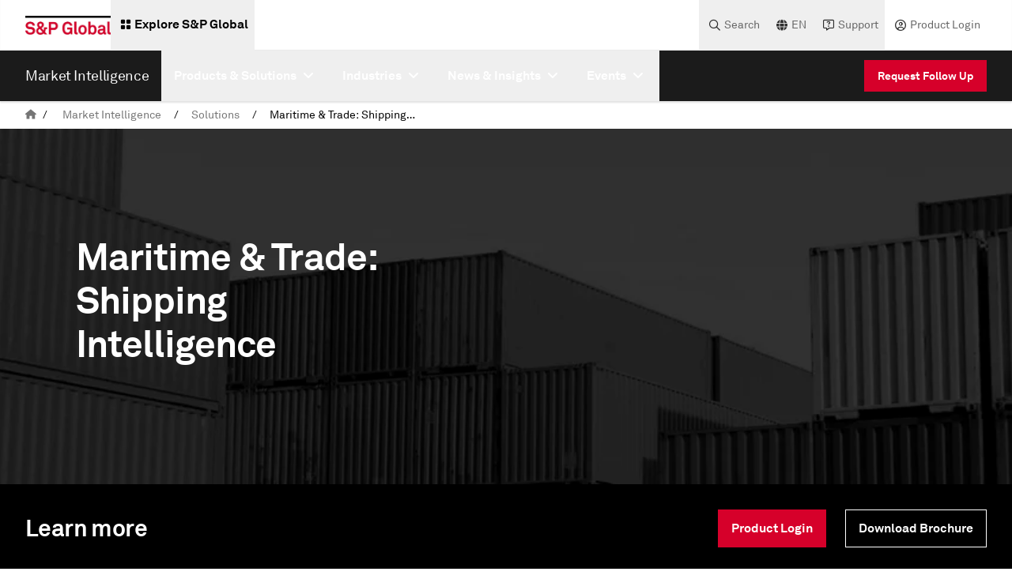

--- FILE ---
content_type: text/css;charset=utf-8
request_url: https://www.spglobal.com/etc.clientlibs/fd/af/runtime/clientlibs/guidetheme2/core.min.d3fb3140e19dfef921e31ad5e760c114.css
body_size: 673
content:
/*************************************************************************
 *
 * ADOBE CONFIDENTIAL
 * __________________
 *
 *  Copyright 2014 Adobe Systems Incorporated
 *  All Rights Reserved.
 *
 * NOTICE:  All information contained herein is, and remains
 * the property of Adobe Systems Incorporated and its suppliers,
 * if any.  The intellectual and technical concepts contained
 * herein are proprietary to Adobe Systems Incorporated and its
 * suppliers and may be covered by U.S. and Foreign Patents,
 * patents in process, and are protected by trade secret or copyright law.
 * Dissemination of this information or reproduction of this material
 * is strictly forbidden unless prior written permission is obtained
 * from Adobe Systems Incorporated.
 **************************************************************************/
/*
 * Styling required for basic functionality
 */
@-ms-viewport {
  width: auto;
}
#loadingPage * {
  display: none;
}
#loadingPage.guideMessage * {
  display: block;
}
/*
 * Ideally below should be exposed in Theme Editor, and someone may want to update the loading icon / message styling
 */
.guideLoading {
  background: url(../../../../../../etc.clientlibs/fd/af/runtime/clientlibs/guideRuntime/resources/images/busy-state.gif) no-repeat fixed center;
  position: fixed;
  left: 0;
  right: 0;
  top: 0;
  bottom: 0;
  width: 100%;
  height: 100%;
  cursor: wait;
  /* busy cursor */
  z-index: 100000;
  background-color: #ffffff;
}
.guideServiceLoading {
  background: url(../../../../../../etc.clientlibs/fd/af/runtime/clientlibs/guideRuntime/resources/images/busy-state.gif) no-repeat fixed center;
  position: fixed;
  left: 0;
  right: 0;
  top: 0;
  bottom: 0;
  width: 100%;
  height: 100%;
  cursor: wait;
  /* busy cursor */
  z-index: 100000;
}
.af-freezeBody {
  pointer-events: none;
}
.wf-loading #loadingPage.guide-wf-loading {
  background: url(../../../../../../etc.clientlibs/fd/af/runtime/clientlibs/guideRuntime/resources/images/busy-state.gif) no-repeat fixed center;
  position: fixed;
  left: 0;
  right: 0;
  top: 0;
  bottom: 0;
  width: 100%;
  height: 100%;
  cursor: wait;
  /* busy cursor */
  z-index: 100000;
  background-color: #ffffff;
}
#loadingPage.guideMessage {
  background-image: none;
  background-color: rgba(0, 0, 0, 0.1);
  justify-content: center;
  align-items: center;
  display: -webkit-box;
  display: -moz-box;
  display: -ms-flexbox;
  display: -webkit-flex;
  display: flex;
}
#loadingPage.guideMessage h1 {
  background: rgba(0, 0, 0, 0.6);
  border-radius: 4px;
  padding: 1.875rem;
  color: #f9f9f9;
  font-size: 1.25rem;
}


--- FILE ---
content_type: text/css;charset=utf-8
request_url: https://www.spglobal.com/etc.clientlibs/fd/af/runtime/clientlibs/guideRuntime.min.b0bfe1bf6f0ab7037714e269f84e527f.css
body_size: 2466
content:
/*************************************************************************
 * ADOBE CONFIDENTIAL
 * ___________________
 *
 *  Copyright 2013 Adobe Systems Incorporated
 *  All Rights Reserved.
 *
 * NOTICE:  All information contained herein is, and remains
 * the property of Adobe Systems Incorporated and its suppliers,
 * if any.  The intellectual and technical concepts contained
 * herein are proprietary to Adobe Systems Incorporated and its
 * suppliers and are protected by all applicable intellectual property
 * laws, including trade secret and copyright laws.
 * Dissemination of this information or reproduction of this material
 * is strictly forbidden unless prior written permission is obtained
 * from Adobe Systems Incorporated.
 **************************************************************************/

.datetimepicker {
    border: none;
    background-color: #FFF;
    display: none;
    position: absolute;
    cursor: default;
    z-index: 100;
    outline: solid #CCCCCC 2px;
}

.datetimepicker .dp-clear {
    overflow: auto;
    background-color: #F5F5F5;
    text-align: center;
}

.datetimepicker .dp-clear a {
    cursor: pointer;
    height: 40px;
    line-height: 40px;
    padding: 0px 5px 0px 5px;
    text-align: center;
    display: inline-block;
    font-size: 0.875rem;
    color: #969696;
}

.datetimepicker-notouch .dp-close a:hover {
    color: #c8bbff;
}

.datetimepicker .dp-header {
    height: 40px;
    line-height: 40px;
    color: #555555;
    margin-bottom: 5px;
    background-color: #E6E6E6;
}

.datetimepicker .dp-header .dp-leftnav,
.datetimepicker .dp-header .dp-rightnav,
.datetimepicker .dp-header .dp-caption {
    float: left;
    text-align: center;
    cursor: pointer;
    height: 40px;
}

.datetimepicker-notouch .dp-header .dp-caption:not(.disabled):hover {
    color: #969696;
}

.datetimepicker .dp-header .dp-rightnav {
    float: right;
    background: url(../../../xfaforms/clientlibs/xfalib/resources/images/rightnav.png) no-repeat center center;
    width: 40px;
}

.datetimepicker .dp-header .dp-leftnav {
    width: 40px;
    background: url(../../../xfaforms/clientlibs/xfalib/resources/images/leftnav.png) no-repeat center center;
}

.datetimepicker .dp-header .dp-rightnav:hover {
    background: url(../../../xfaforms/clientlibs/xfalib/resources/images/rightnav_hover.png) no-repeat center center;
}

.datetimepicker .dp-header .dp-leftnav:hover {
    background: url(../../../xfaforms/clientlibs/xfalib/resources/images/leftnav_hover.png) no-repeat center center;
}

.datetimepicker .view {
    display: none;
}

.datetimepicker .view ul {
    display: block;
    list-style: none;
    margin: 0px;
    padding: 0px;
    overflow: hidden;
    box-sizing: border-box;
    -moz-box-sizing: border-box;
}

.datetimepicker .view ul li {
    float: left;
    padding: 0px;
    text-align: center;
    border: none;
    box-sizing: border-box;
    -moz-box-sizing: border-box;
    color: #666666;
}

.datetimepicker .view ul.header li {
    color: #555555;
}

.datetimepicker .view ul:not(.header) li:not(.disabled) {
    cursor: pointer;
}

.datetimepicker .view ul.header {
    color: #000;
    background-color: #FFF;
    border-bottom: #E6E6E6 1px solid;
}

.datetimepicker-notouch .view ul:not(.header) li:not(.disabled):hover {
    color: black;
    background-color: #E6E6E6;
    opacity: 0.5;
}

.datetimepicker .view ul li.disabled {
    color: #CCCCCC;
}

.datetimepicker .view ul li.dp-selected {
    outline: none;
    background-color: #666666;
    color: #FFFFFF;
    opacity: 1.0;
}

.datetimepicker .view ul li.dp-focus {
    border: 1px dashed black;
}

.datepicker-calendar-icon {
    position: absolute;
    top: 0;
    right: 0;
    z-index: 10;
    height: 100%;
    background: url(../../../xfaforms/clientlibs/xfalib/resources/images/calendar.png) no-repeat center center;
    background-size: contain;
}

.datefieldwidget.widgetreadonly .datepicker-calendar-icon {
    display: none;
}

/*******************************************************************************
 * ADOBE CONFIDENTIAL
 *   ___________________
 *
 *    Copyright 2013 Adobe Systems Incorporated
 *    All Rights Reserved.
 *
 *   NOTICE:  All information contained herein is, and remains
 *   the property of Adobe Systems Incorporated and its suppliers,
 *   if any.  The intellectual and technical concepts contained
 *   herein are proprietary to Adobe Systems Incorporated and its
 *   suppliers and are protected by all applicable intellectual property
 *   laws, including trade secret and copyright laws.
 *   Dissemination of this information or reproduction of this material
 *   is strictly forbidden unless prior written permission is obtained
 *   from Adobe Systems Incorporated.
 ******************************************************************************/



div#iEBox_container {
    font-family: Arial, sans-serif;
    font-size: 12px;
    min-width: 300px; /* Dialog will be no smaller than this */
   /* Dialog will wrap after this width */
    background: #FFF;
    border: solid 2px #999;
    color: #000;
    
    
    -moz-border-radius: 10px;
    -webkit-border-radius: 10px;
    border-radius: 10px;
   
    display:none;
    /* the shadow */
    -moz-box-shadow: 10px 10px 5px #888888;
    -webkit-box-shadow: 10px 10px 5px #888888;
     box-shadow: 0px 0px 15px #888888;
     
    /* make dialog a non-selectatable thing */
    -moz-user-select: none; 
    -khtml-user-select: none; 
    -webkit-user-select: none; 
    -o-user-select: none; 
    
     position: absolute;
     z-index: 99998;
     padding: 0;
     margin: 0;
	 
	 line-height:0;
}

#iEBox_title {
    font-size: 14px;
    font-weight: normal;
    text-align: center;
    line-height: 1.75em;
    color: #555555;
    background: #FFFFFF  top repeat-x;
    cursor: default;
    padding: 10px;
    margin: 0em;
    display:inline-block;
   /* border-left:2px ridge gray; */
    vertical-align:middle;
}

#iEBox_content {
    background: 16px 16px no-repeat ;
    padding: 10px 10px;
    margin: 0em;
	min-width:300px;
}

#iEBox_canvas {
  border:4px #AAAAAA dashed;
  -ms-touch-action:pinch-zoom;
  touch-action:pinch-zoom;
}

#iEBox_panel {
    text-align: center;
    margin: 0em 0em 0em 0em;
    background-color:black;
    
    -moz-border-top-right-radius: 8px;
    -webkit-border-top-right-radius: 8px;
    border-top-right-radius: 8px;
    -moz-border-top-left-radius: 8px;
    -webkit-border-top-left-radius: 8px;
    border-top-left-radius: 8px;
    
    overflow:hidden;
    
    /* title bar color */
    background: #AFB0B5;
	
    -ms-touch-action:pinch-zoom;
    touch-action:pinch-zoom;
}

#iEBox_prompt {
    margin: .5em 0em;
}

div.iEBox_button {
   background:no-repeat;
   width:40px;
   height:40px;
   background-size:40px 40px;
   display:inline-block;
   margin:10px;
}
div#iEBox_Geo{
  background-image:url('../../../xfaforms/clientlibs/xfalib/resources/images/iEBox_geo.png');
   width:40px;
   height:40px;
   background-size:40px 40px;
   display:none;
   vertical-align:middle;
}
div#iEBox_Text{
    background-image:url('../../../xfaforms/clientlibs/xfalib/resources/images/iEBox_keyboard.png');
    width:40px;
    height:40px;
    background-size:40px 40px;
    display:inline-block;
    vertical-align:middle;
}
#keyboard_Sign_Box{
    border:4px #AAAAAA dashed;
    display:none;
    margin:0px;
    border-bottom:0px;
    border-radius: 0px 0px 0px 0px;
    outline:none;
}

#keyboard_Sign_Box::placeholder {
    font: 1rem sans-serif, Georgia;
    vertical-align: middle;
}

div#iEBox_Brush{
   background-image:url('../../../xfaforms/clientlibs/xfalib/resources/images/iEBox_brush.png');
   width:40px;
   height:40px;
   background-size:40px 40px;

   vertical-align:middle;
}
div#iEBox_incBrush{
   background-image:url('../../../xfaforms/clientlibs/xfalib/resources/images/iEBox_geo.png');
   width:40px;
   height:40px;
   background-size:40px 40px;
   
   vertical-align:middle;
}
div#iEBox_Ok {
    background-image:url('../../../xfaforms/clientlibs/xfalib/resources/images/iEBox_ok.png');
     vertical-align:middle;
     float:right;
}
div#iEBox_Clear {
    background-image:url('../../../xfaforms/clientlibs/xfalib/resources/images/iEBox_clear.png');
     vertical-align:middle;
}
div#iEBox_Cancel {
    background: url('../../../xfaforms/clientlibs/xfalib/resources/images/iEBox_close.png') center no-repeat;
    float:right;
}
div#iEBox_moveframe{
padding:0px;
margin:0px;
    border:0px dotted rgba(0,0,0,0.5);
    -moz-border-radius: 10px;
    -webkit-border-radius: 10px;
    border-radius: 10px;
    
    -moz-box-shadow: 10px 10px 5px #888888;
    -webkit-box-shadow: 10px 10px 5px #888888;
     box-shadow: 0px 0px 15px #888888;
     
   display:none;
   position:absolute;
}
div.disable_button {
   filter: url("data:image/svg+xml;utf8,<svg xmlns=\'http://www.w3.org/2000/svg\'><filter id=\'grayscale\'><feColorMatrix type=\'matrix\' values=\'0.3333 0.3333 0.3333 0 0 0.3333 0.3333 0.3333 0 0 0.3333 0.3333 0.3333 0 0 0 0 0 1 0\'/></filter></svg>#grayscale"); /* Firefox 3.5+ */
   filter: grayscale(100%);
  -webkit-filter: grayscale(100%);
  -moz-filter: grayscale(100%);
  -ms-filter: grayscale(100%);
  -o-filter: grayscale(100%);
}
div.sc_popUpMenu {
    display:none;
    width:20px;
    height:20px;
    background:no-repeat;
    background-size:20px 20px; 
    background-image:url('../../../xfaforms/clientlibs/xfalib/resources/images/iEBox_no.png');
   
    z-index:9999;
    position:absolute;
    left:0px;
    top:0px;
}
div#iEBox_brushList{
    position:absolute;
    z-index:99999;
    background-color:white;
    -moz-box-shadow: 10px 10px 5px #888888;
    -webkit-box-shadow: 10px 10px 5px #888888;
    box-shadow: 0px 0px 15px #888888;
    display:none;
}
div#iEBox_brushList div:hover{
    background-color:gray;
}
fieldset#iEBox_caption {
    border:4px dashed #AAAAAA;
    border-bottom:0px;
    border-left:0px;
    border-right:0px;
    margin-right:4px;
    margin-left:1px;
    margin-top:0px;
    text-align:center;
    padding:0px;
}
fieldset#iEBox_caption > legend {
   width:auto;
   background-color: #FFFFFF;
   padding: 2px;
}
.emptyScribble {
    background: url(../../../xfaforms/clientlibs/xfalib/resources/images/signature.png) no-repeat;
}

div#iEBox_canvases {
    white-space:nowrap;
}

/*******************************************************************************
 * ADOBE CONFIDENTIAL
 *  ___________________
 *
 *   Copyright 2015 Adobe Systems Incorporated
 *   All Rights Reserved.
 *
 *  NOTICE:  All information contained herein is, and remains
 *  the property of Adobe Systems Incorporated and its suppliers,
 *  if any.  The intellectual and technical concepts contained
 *  herein are proprietary to Adobe Systems Incorporated and its
 *  suppliers and are protected by all applicable intellectual property
 *  laws, including trade secret and copyright laws.
 *  Dissemination of this information or reproduction of this material
 *  is strictly forbidden unless prior written permission is obtained
 *  from Adobe Systems Incorporated.
 ******************************************************************************/

/** Default style to show placeholder in dropdownlist   **/
.dropDownList .placeHolder{
    color: gray;
}

.dropDownList select {
    width: 100%;
    height: 100%;
}

/*******************************************************************************
 * ADOBE CONFIDENTIAL
 *  ___________________
 *
 *   Copyright 2013 Adobe Systems Incorporated
 *   All Rights Reserved.
 *
 *  NOTICE:  All information contained herein is, and remains
 *  the property of Adobe Systems Incorporated and its suppliers,
 *  if any.  The intellectual and technical concepts contained
 *  herein are proprietary to Adobe Systems Incorporated and its
 *  suppliers and are protected by all applicable intellectual property
 *  laws, including trade secret and copyright laws.
 *  Dissemination of this information or reproduction of this material
 *  is strictly forbidden unless prior written permission is obtained
 *  from Adobe Systems Incorporated.
 ******************************************************************************/

div .listBoxWidget , table.listBoxWidget{
    overflow: auto;
}

div.listBoxWidget > ol, table.listBoxWidget > ol{
    list-style-type: none;
    padding: 5px;
    margin:0px;
    outline: none;
}

ol > li.item-selectable{
    background-color: rgba(255, 255, 255, 0);
    color: black;
    padding-left: 5px;
    cursor: pointer;
}

ol> li.item-selected{
    background: #99C1DA;
    color: white;
    padding-left: 5px;
    cursor: pointer;
}
/*******************************************************************************
 * ADOBE CONFIDENTIAL
 *  ___________________
 *
 *   Copyright 2017 Adobe Systems Incorporated
 *   All Rights Reserved.
 *
 *  NOTICE:  All information contained herein is, and remains
 *  the property of Adobe Systems Incorporated and its suppliers,
 *  if any.  The intellectual and technical concepts contained
 *  herein are proprietary to Adobe Systems Incorporated and its
 *  suppliers and are protected by all applicable intellectual property
 *  laws, including trade secret and copyright laws.
 *  Dissemination of this information or reproduction of this material
 *  is strictly forbidden unless prior written permission is obtained
 *  from Adobe Systems Incorporated.
 ******************************************************************************/

.filePreview {
    position: absolute;
    top: -1000px;
    bottom: -1000px;
    visibility: hidden;
    height: 0;
}



--- FILE ---
content_type: text/css;charset=utf-8
request_url: https://www.spglobal.com/etc.clientlibs/fd/af/runtime/clientlibs/widgets.min.aa6051358d9a90066bcd592be013b18b.css
body_size: 2491
content:
/*************************************************************************
 *
 * ADOBE CONFIDENTIAL
 * __________________
 *
 *  Copyright 2015 Adobe Systems Incorporated
 *  All Rights Reserved.
 *
 * NOTICE:  All information contained herein is, and remains
 * the property of Adobe Systems Incorporated and its suppliers,
 * if any.  The intellectual and technical concepts contained
 * herein are proprietary to Adobe Systems Incorporated and its
 * suppliers and may be covered by U.S. and Foreign Patents,
 * patents in process, and are protected by trade secret or copyright law.
 * Dissemination of this information or reproduction of this material
 * is strictly forbidden unless prior written permission is obtained
 * from Adobe Systems Incorporated.
 **************************************************************************/

.comb-datefield {
    float: left;
    height: 38px;
    margin-right: 13px;
}

.guideFieldWidget input[type="text"].comb-form-group-day,
.guideFieldWidget input[type="text"].comb-form-group-month,
.guideFieldWidget input[type="number"].comb-form-group-day,
.guideFieldWidget input[type="number"].comb-form-group-month {
    text-transform:uppercase;
    width:3.625rem;
    padding-bottom:auto;
    padding-right:auto;
    padding-top:auto;
    padding-left:auto;
    text-align:center;
}

.guideFieldWidget input[type="text"].comb-form-group-year,
.guideFieldWidget input[type="number"].comb-form-group-year {
    width: 4rem;
    text-align: center;
}

.hideTitle {
    display: none;
}

.showTitle {
    display: block;
}

.guideFieldWidget.guideDateInputWidget.showDateInputLabels {
    height: 76px;
}

.guideFieldWidget.guideDateInputWidget.dateInputWidget{
    min-height:63px;
}

/*******************************************************************************
 * ADOBE CONFIDENTIAL
 * ___________________
 * Copyright 2016 Adobe Systems Incorporated
 * All Rights Reserved.
 *
 * NOTICE:  All information contained herein is, and remains
 * the property of Adobe Systems Incorporated and its suppliers,
 * if any.  The intellectual and technical concepts contained
 * herein are proprietary to Adobe Systems Incorporated and its
 * suppliers and are protected by all applicable intellectual property
 * laws, including trade secret and copyright laws.
 * Dissemination of this information or reproduction of this material
 * is strictly forbidden unless prior written permission is obtained
 * from Adobe Systems Incorporated.
 */
/** Guide Image Check Button Widget Specific Variables **/
/** Guide Image Check Button Widget Specific Styles **/
.widget_imageCheckRadioButtonWidget,
.guideImageChoice {
  /** Keeping this for backward compatibility **/
}
.widget_imageCheckRadioButtonWidget.guideRadioButtonGroupItems,
.guideImageChoice.guideRadioButtonGroupItems,
.widget_imageCheckRadioButtonWidget.guideCheckBoxGroupItems,
.guideImageChoice.guideCheckBoxGroupItems {
  color: transparent;
  display: block;
}
.widget_imageCheckRadioButtonWidget .guideRadioButtonGroupItems,
.guideImageChoice .guideRadioButtonGroupItems,
.widget_imageCheckRadioButtonWidget .guideCheckBoxGroupItems,
.guideImageChoice .guideCheckBoxGroupItems {
  color: transparent;
  display: block;
}
.widget_imageCheckRadioButtonWidget .guideRadioButtonItem,
.guideImageChoice .guideRadioButtonItem,
.widget_imageCheckRadioButtonWidget .guideCheckBoxItem,
.guideImageChoice .guideCheckBoxItem {
  border-radius: 2px;
  padding: 0px;
  margin: 0px;
  cursor: pointer;
  width: 120px;
  height: 80px;
  background-color: transparent;
  display: inline-block;
  position: relative;
  font-size: .01em;
  margin-right: 10px;
}
.widget_imageCheckRadioButtonWidget .guideRadioButtonItem.guideFieldVerticalAlignment,
.guideImageChoice .guideRadioButtonItem.guideFieldVerticalAlignment,
.widget_imageCheckRadioButtonWidget .guideCheckBoxItem.guideFieldVerticalAlignment,
.guideImageChoice .guideCheckBoxItem.guideFieldVerticalAlignment {
  display: block;
  margin-bottom: 10px;
}
.widget_imageCheckRadioButtonWidget .guideRadioButtonItem.imageCheckButtonDisabled,
.guideImageChoice .guideRadioButtonItem.imageCheckButtonDisabled,
.widget_imageCheckRadioButtonWidget .guideCheckBoxItem.imageCheckButtonDisabled,
.guideImageChoice .guideCheckBoxItem.imageCheckButtonDisabled {
  opacity: 0.5;
}
.widget_imageCheckRadioButtonWidget .guideWidgetLabel,
.guideImageChoice .guideWidgetLabel {
  content: "  ";
  width: inherit;
  height: inherit;
  padding: inherit;
  margin: inherit;
}
.widget_imageCheckRadioButtonWidget .guideWidgetLabel label,
.guideImageChoice .guideWidgetLabel label {
  width: 0px;
  height: 0px;
}
.widget_imageCheckRadioButtonWidget input[type="radio"],
.guideImageChoice input[type="radio"],
.widget_imageCheckRadioButtonWidget input[type="checkbox"],
.guideImageChoice input[type="checkbox"],
.widget_imageCheckRadioButtonWidget .guideFieldWidget,
.guideImageChoice .guideFieldWidget {
  width: 0px;
  height: 1px;
  opacity: 0;
}
.widget_imageCheckRadioButtonWidget .guideRadioButtonItem.imageCheckButtonChecked,
.widget_imageCheckRadioButtonWidget .guideCheckBoxItem.imageCheckButtonChecked {
  opacity: 0.5;
  background-color: #176be6;
}
.guideImageChoice .guideRadioButtonItem,
.guideImageChoice .guideCheckBoxItem {
  width: 80px;
}
.guideImageChoice input[type="radio"],
.guideImageChoice input[type="checkbox"] {
  display: none;
}
.guideImageChoice .guideRadioButtonItem.imageCheckButtonChecked .guideWidgetLabel,
.guideImageChoice .guideCheckBoxItem.imageCheckButtonChecked .guideWidgetLabel {
  background: url(../../../../../etc.clientlibs/fd/af/runtime/clientlibs/widgets/imagebuttons/resources/assets/ImageChoiceSelectIcon.svg) no-repeat center, rgba(23, 107, 230, .5);
}
.guideImageChoice.guideCheckBoxGroupItems .guideCheckBoxItem .guideFieldWidget,
.guideImageChoice.guideRadioButtonGroupItems .guideRadioButtonItem .guideFieldWidget {
  display: none;
}

/*************************************************************************
 *
 * ADOBE CONFIDENTIAL
 * __________________
 *
 *  Copyright 2015 Adobe Systems Incorporated
 *  All Rights Reserved.
 *
 * NOTICE:  All information contained herein is, and remains
 * the property of Adobe Systems Incorporated and its suppliers,
 * if any.  The intellectual and technical concepts contained
 * herein are proprietary to Adobe Systems Incorporated and its
 * suppliers and may be covered by U.S. and Foreign Patents,
 * patents in process, and are protected by trade secret or copyright law.
 * Dissemination of this information or reproduction of this material
 * is strictly forbidden unless prior written permission is obtained
 * from Adobe Systems Incorporated.
 **************************************************************************/
.guideFieldWidget.guideNumericStepper {
  width: 40%;
  min-width: 200px;
  background-color: #FFFFFF;
}
.guideFieldWidget.guideNumericStepper input[type='text'].ui-spinner-input,
.guideFieldWidget.guideNumericStepper input[type='number'].ui-spinner-input,
.guideFieldWidget.guideNumericStepper .ui-spinner-input {
  width: calc(100% - 5rem);
  border-top-width: 0px;
  border-left-width: 0px;
  border-bottom-width: 0px;
  border-right-width: 0px;
  text-align: center;
}
.guideFieldWidget.guideNumericStepper a.ui-spinner-button {
  height: 2.5rem;
  width: 2.5rem;
  display: inline-block;
}
.guideFieldWidget.guideNumericStepper a.ui-spinner-button.ui-spinner-up {
  float: right;
  background: url(../../../../../etc.clientlibs/fd/af/runtime/clientlibs/widgets/numericStepper/resources/images/Plus.svg) center center / 0.75rem 0.75rem  no-repeat;
}
.guideFieldWidget.guideNumericStepper a.ui-spinner-button.ui-spinner-up :hover,
.guideFieldWidget.guideNumericStepper a.ui-spinner-button.ui-spinner-up :focus {
  background: url(../../../../../etc.clientlibs/fd/af/runtime/clientlibs/widgets/numericStepper/resources/images/Plus_Hover.svg) center center / 0.75rem 0.75rem no-repeat;
}
.guideFieldWidget.guideNumericStepper a.ui-spinner-button.ui-spinner-down {
  float: left;
  background: url(../../../../../etc.clientlibs/fd/af/runtime/clientlibs/widgets/numericStepper/resources/images/Minus.svg) center center / 0.75rem 0.75rem no-repeat;
}
.guideFieldWidget.guideNumericStepper a.ui-spinner-button.ui-spinner-down :hover,
.guideFieldWidget.guideNumericStepper a.ui-spinner-button.ui-spinner-down :focus {
  background: url(../../../../../etc.clientlibs/fd/af/runtime/clientlibs/widgets/numericStepper/resources/images/Minus_Hover.svg) center center / 0.75rem 0.75rem no-repeat;
}
.guideFieldWidget.guideNumericStepper a.ui-spinner-button .ui-icon {
  display: none;
}

/*************************************************************************
 *
 * ADOBE CONFIDENTIAL
 * __________________
 *
 *  Copyright 2016 Adobe Systems Incorporated
 *  All Rights Reserved.
 *
 * NOTICE:  All information contained herein is, and remains
 * the property of Adobe Systems Incorporated and its suppliers,
 * if any.  The intellectual and technical concepts contained
 * herein are proprietary to Adobe Systems Incorporated and its
 * suppliers and may be covered by U.S. and Foreign Patents,
 * patents in process, and are protected by trade secret or copyright law.
 * Dissemination of this information or reproduction of this material
 * is strictly forbidden unless prior written permission is obtained
 * from Adobe Systems Incorporated.
 **************************************************************************/
.guideFieldWidget.richText .richTextWidget {
  border-style: solid;
  border-top-width: 1px;
  border-left-width: 1px;
  border-bottom-width: 1px;
  border-right-width: 1px;
  border-bottom-left-radius: 0.25rem;
  border-bottom-right-radius: 0.25rem;
  border-top-right-radius: 0.25rem;
  border-top-left-radius: 0.25rem;
  border-color: #cccccc;
  height: 80px;
  width: 100%;
  color: #555555;
  font-size: 0.875rem;
  padding-bottom: 0.625rem;
  padding-left: 0.625rem;
  padding-top: 0.625rem;
  padding-right: 0.625rem;
  background: #ffffff;
  overflow: auto;
}
.guideFieldWidget.richText .hideToolbar.rte_toolBar {
  display: none !important;
}

/**
 * jQuery switchbutton
 * 
 * Based on work by tdreyno on iphone-style-checkboxes for events management
 * (https://github.com/tdreyno/iphone-style-checkboxes)
 * 
 * Copyright 2011, L.STEVENIN
 * Released under the MIT license.
 */
/** "Portions copyright (c) 2016 Adobe Systems Incorporated." */

/** Needed for short desc alignment. */
.guideSwitch {
    max-width: 80px;
}

.ui-switchbutton {
    display: inline-block;
    padding: 0;
    position: relative;
    overflow: hidden;
    cursor: pointer;
    user-select: none;
    box-sizing: initial;
}

/** Overriding display property of input box hidden inputs can't be put to focus and hence setFocus will not work
* Setting a height of 1 px to make it work.
*/
.ui-switchbutton input {
    display: block;
    width: 0;
    height: 1px;
    opacity: 0;
}

.ui-switchbutton label {
    cursor: pointer;
    display: block;
    position: absolute;
    top: 0;
    width: auto;
    overflow: hidden;
    user-select: none;
    margin-top:0px;
    margin-left:0px;
    margin-right:0px;
    box-sizing: initial;
    /** Setting this so that whitespaces are not trimmed in the widget label. */
    white-space: pre;
}

.ui-switchbutton label.ui-switchbutton-disabled {
    right: 0;
    text-align: right;
    text-shadow: 0px 0px 2px rgba(255, 255, 255, 0.6);
}

.ui-switchbutton label.ui-switchbutton-disabled span {
    display: inline-block;
    text-align: center;
    padding-left: 2px;
    padding-right: 3px;
}

.ui-switchbutton.ui-switchbutton-no-labels label span {
    width: 1em;
}

.ui-switchbutton label.ui-switchbutton-enabled {
    left: 0;
    text-shadow: 0px 0px 2px rgba(0, 0, 0, 0.6);
}

.ui-switchbutton label.ui-switchbutton-enabled span {
    display: inline-block;
    text-align: center;
    padding-left: 3px;
    padding-right: 2px;
}

.ui-switchbutton .ui-switchbutton-handle {
    display: block;
    width: 0;
    position: absolute;
    top: 0;
    left: 0;
    cursor: pointer;
    box-sizing: initial;
}

.ui-switchbutton.ui-switchbutton-disabled {
    opacity: 0.4;
    -ms-filter: progid:DXImageTransform.Microsoft.Alpha(Opacity=40);
    filter: progid:DXImageTransform.Microsoft.Alpha(Opacity=40);
    filter: Alpha(Opacity=40);
    cursor: default;
}

.ui-switchbutton.ui-switchbutton-disabled label,
.ui-switchbutton.ui-switchbutton-disabled .ui-switchbutton-handle {
    cursor: default;
}

/* Styles*/

.ui-switchbutton-default {
    height: 24px;
    margin-top:5px;
}

.ui-switchbutton-default label {
    font-size: 14px;
    line-height: 18px;
    font-weight: bold;
    text-transform: uppercase;
    height: 20px;
    padding-top: 4px;
}

.ui-switchbutton-default label.ui-switchbutton-disabled {
    color: #7C7C7C;
    background: linear-gradient(180deg,rgb(185,185,185),rgb(248,248,248));
    box-shadow: inset 0px 0px 1px rgba(0, 0, 0, 0.5);
    padding-right: 0px;
    border-radius: 12px;
}

.ui-switchbutton-default label.ui-switchbutton-enabled {
    color: white;
    background: linear-gradient(180deg,rgb(125,147,86),rgb(193,218,147));
    box-shadow: inset 0px 0px 1px rgba(0, 0, 0, 0.7);
    padding-right: 0px;
    border-radius: 12px;
    border-top-right-radius: 0px;
    border-bottom-right-radius: 0px;
}

.ui-switchbutton-default .ui-switchbutton-handle {
    background: linear-gradient(180deg,rgb(215,215,215),rgb(252,252,252));
    box-shadow: inset 0px 0px 2px rgba(255, 255, 255, 1);
    border: 1px solid #a2a2a2;
    height: 22px;
    width: 22px !important;
    border-radius: 12px;
}

.ui-switchbutton-default.ui-state-active{
    border: 0px;
    font-weight: normal;
    color: #000000;
}
.ui-switchbutton-default.ui-state-active label.ui-switchbutton-enabled {
    padding-right: 10px;
}


--- FILE ---
content_type: text/css;charset=utf-8
request_url: https://www.spglobal.com/etc.clientlibs/fd/channelcore/clientlibs/contentpage.min.5e540a06c8ad91b55583dba0b550cb4e.css
body_size: -31
content:
.documentFragment p,
.documentFragment ol,
.documentFragment ul {
    margin: 0;
    tab-size: 48px;
    -moz-tab-size: 48px;
    white-space: pre-wrap;
}

.ad-list-style-type-lower-alpha {
    list-style-type:lower-alpha;
}
.ad-list-style-type-upper-alpha {
    list-style-type:upper-alpha;
}
.ad-list-style-type-lower-roman {
    list-style-type:lower-roman;
}
.ad-list-style-type-upper-roman {
    list-style-type:upper-roman;
}
.ad-list-style-type-square {
    list-style-type:square;
}
.ad-list-style-type-circle {
    list-style-type:circle;
}
.ad-list-style-type-disc {
    list-style-type: disc;
}
.ad-list-style-type-decimal {
    list-style-type: decimal;
}

--- FILE ---
content_type: text/css;charset=utf-8
request_url: https://www.spglobal.com/etc.clientlibs/fd/afaddon/clientlibs/adobesign/common.min.fccb3895fb3f0e7760ff2efe33f3dbd9.css
body_size: 496
content:
/*
 *
 * ADOBE CONFIDENTIAL
 * ___________________
 *
 * Copyright 2016 Adobe Systems Incorporated
 * All Rights Reserved.
 *
 * NOTICE:  All information contained herein is, and remains
 * the property of Adobe Systems Incorporated and its suppliers,
 * if any.  The intellectual and technical concepts contained
 * herein are proprietary to Adobe Systems Incorporated and its
 * suppliers and are protected by trade secret or copyright law.
 * Dissemination of this information or reproduction of this material
 * is strictly forbidden unless prior written permission is obtained
 * from Adobe Systems Incorporated.
 */

/** do not combine following as ::selection is not supported in firefox
 *  and ::-moz-selection is not supported in chrome
 *  so in a combined rule, the rule itself is invalidated
 */
[data-adobesigntype]::selection {
    color: rgba(0,0,0,0);
}

[data-adobesigntype]::-moz-selection {
    color: rgba(0,0,0,0);
}

[data-adobesigntype] {
    width: 6rem;
    display: inline-block;
    color: rgba(0,0,0,0);
    border-bottom-style: solid;
    border-bottom-width: 1px;
    border-bottom-color: rgba(0,0,0,.3);
    margin-left: 0.5rem;
    margin-right: 0.5rem;
    white-space: nowrap;
    overflow: hidden;
    cursor: pointer;
}

[data-adobesigntype='radio'],
[data-adobesigntype='checkbox'] {
    border-bottom-width: 0px;
    background-repeat: no-repeat;
    background-position: left center;
    width: 3rem;
}

[data-adobesigntype='radio'] {
    background-image: url("common/resources/images/radiobutton.svg");
}

[data-adobesigntype='checkbox'] {
    background-image: url("common/resources/images/checkbox.svg");
}

[data-adobesigntype='dropdown'] {
    background-image: url("common/resources/images/dropdown_chevron.svg");
    background-repeat: no-repeat;
    background-position: right center;
}


--- FILE ---
content_type: text/css;charset=utf-8
request_url: https://www.spglobal.com/etc.clientlibs/fd/af/runtime/clientlibs/guidetheme2/common.min.4e7ad3668760bc8ce2b043d661b2f3ba.css
body_size: 16593
content:
/*! normalize.css v3.0.0 | MIT License | git.io/normalize */
/*Modified by Adobe Systems Incorporated 2016*/

body {
    font-family: "Helvetica Neue", Helvetica, Arial, sans-serif;
}
* {
  -webkit-box-sizing: border-box;
  -moz-box-sizing: border-box;
  box-sizing: border-box;
}
*:before,
*:after {
  -webkit-box-sizing: border-box;
  -moz-box-sizing: border-box;
  box-sizing: border-box;
}
.sr-only {
    position: absolute;
    width: 1px;
    height: 1px;
    margin: -1px;
    padding: 0;
    overflow: hidden;
    clip: rect(0, 0, 0, 0);
    border: 0;
}

@media (min-width: 768px) {
.container {
  margin-right: auto;
  margin-left: auto;
  padding-left: 0px;
  padding-right: 0px;
}
}
@media (min-width: 768px) {
  .container {
    width: 720px;
  }
}
@media (min-width: 992px) {
  .container {
    width: 940px;
  }
}
@media (min-width: 1200px) {
  .container {
    width: 1140px;
  }
}

.row {
  margin-left: 0px;
  margin-right: 0px;
}
.col-xs-1, .col-sm-1, .col-md-1, .col-lg-1, .col-xs-2, .col-sm-2, .col-md-2, .col-lg-2, .col-xs-3, .col-sm-3, .col-md-3, .col-lg-3, .col-xs-4, .col-sm-4, .col-md-4, .col-lg-4, .col-xs-5, .col-sm-5, .col-md-5, .col-lg-5, .col-xs-6, .col-sm-6, .col-md-6, .col-lg-6, .col-xs-7, .col-sm-7, .col-md-7, .col-lg-7, .col-xs-8, .col-sm-8, .col-md-8, .col-lg-8, .col-xs-9, .col-sm-9, .col-md-9, .col-lg-9, .col-xs-10, .col-sm-10, .col-md-10, .col-lg-10, .col-xs-11, .col-sm-11, .col-md-11, .col-lg-11, .col-xs-12, .col-sm-12, .col-md-12, .col-lg-12 {
  position: relative;
  min-height: 1px;
  padding-left: 0px;
  padding-right: 0px;
}
.col-xs-1, .col-xs-2, .col-xs-3, .col-xs-4, .col-xs-5, .col-xs-6, .col-xs-7, .col-xs-8, .col-xs-9, .col-xs-10, .col-xs-11, .col-xs-12 {
  float: left;
}
.col-xs-12 {
  width: 100%;
}
.col-xs-11 {
  width: 91.66666667%;
}
.col-xs-10 {
  width: 83.33333333%;
}
.col-xs-9 {
  width: 75%;
}
.col-xs-8 {
  width: 66.66666667%;
}
.col-xs-7 {
  width: 58.33333333%;
}
.col-xs-6 {
  width: 50%;
}
.col-xs-5 {
  width: 41.66666667%;
}
.col-xs-4 {
  width: 33.33333333%;
}
.col-xs-3 {
  width: 25%;
}
.col-xs-2 {
  width: 16.66666667%;
}
.col-xs-1 {
  width: 8.33333333%;
}
.col-xs-pull-12 {
  right: 100%;
}
.col-xs-pull-11 {
  right: 91.66666667%;
}
.col-xs-pull-10 {
  right: 83.33333333%;
}
.col-xs-pull-9 {
  right: 75%;
}
.col-xs-pull-8 {
  right: 66.66666667%;
}
.col-xs-pull-7 {
  right: 58.33333333%;
}
.col-xs-pull-6 {
  right: 50%;
}
.col-xs-pull-5 {
  right: 41.66666667%;
}
.col-xs-pull-4 {
  right: 33.33333333%;
}
.col-xs-pull-3 {
  right: 25%;
}
.col-xs-pull-2 {
  right: 16.66666667%;
}
.col-xs-pull-1 {
  right: 8.33333333%;
}
.col-xs-pull-0 {
  right: 0%;
}
.col-xs-push-12 {
  left: 100%;
}
.col-xs-push-11 {
  left: 91.66666667%;
}
.col-xs-push-10 {
  left: 83.33333333%;
}
.col-xs-push-9 {
  left: 75%;
}
.col-xs-push-8 {
  left: 66.66666667%;
}
.col-xs-push-7 {
  left: 58.33333333%;
}
.col-xs-push-6 {
  left: 50%;
}
.col-xs-push-5 {
  left: 41.66666667%;
}
.col-xs-push-4 {
  left: 33.33333333%;
}
.col-xs-push-3 {
  left: 25%;
}
.col-xs-push-2 {
  left: 16.66666667%;
}
.col-xs-push-1 {
  left: 8.33333333%;
}
.col-xs-push-0 {
  left: 0%;
}
.col-xs-offset-12 {
  margin-left: 100%;
}
.col-xs-offset-11 {
  margin-left: 91.66666667%;
}
.col-xs-offset-10 {
  margin-left: 83.33333333%;
}
.col-xs-offset-9 {
  margin-left: 75%;
}
.col-xs-offset-8 {
  margin-left: 66.66666667%;
}
.col-xs-offset-7 {
  margin-left: 58.33333333%;
}
.col-xs-offset-6 {
  margin-left: 50%;
}
.col-xs-offset-5 {
  margin-left: 41.66666667%;
}
.col-xs-offset-4 {
  margin-left: 33.33333333%;
}
.col-xs-offset-3 {
  margin-left: 25%;
}
.col-xs-offset-2 {
  margin-left: 16.66666667%;
}
.col-xs-offset-1 {
  margin-left: 8.33333333%;
}
.col-xs-offset-0 {
  margin-left: 0%;
}
@media (min-width: 768px) {
  .col-sm-1, .col-sm-2, .col-sm-3, .col-sm-4, .col-sm-5, .col-sm-6, .col-sm-7, .col-sm-8, .col-sm-9, .col-sm-10, .col-sm-11, .col-sm-12 {
    float: left;
  }
  .col-sm-12 {
    width: 100%;
  }
  .col-sm-11 {
    width: 91.66666667%;
  }
  .col-sm-10 {
    width: 83.33333333%;
  }
  .col-sm-9 {
    width: 75%;
  }
  .col-sm-8 {
    width: 66.66666667%;
  }
  .col-sm-7 {
    width: 58.33333333%;
  }
  .col-sm-6 {
    width: 50%;
  }
  .col-sm-5 {
    width: 41.66666667%;
  }
  .col-sm-4 {
    width: 33.33333333%;
  }
  .col-sm-3 {
    width: 25%;
  }
  .col-sm-2 {
    width: 16.66666667%;
  }
  .col-sm-1 {
    width: 8.33333333%;
  }
  .col-sm-pull-12 {
    right: 100%;
  }
  .col-sm-pull-11 {
    right: 91.66666667%;
  }
  .col-sm-pull-10 {
    right: 83.33333333%;
  }
  .col-sm-pull-9 {
    right: 75%;
  }
  .col-sm-pull-8 {
    right: 66.66666667%;
  }
  .col-sm-pull-7 {
    right: 58.33333333%;
  }
  .col-sm-pull-6 {
    right: 50%;
  }
  .col-sm-pull-5 {
    right: 41.66666667%;
  }
  .col-sm-pull-4 {
    right: 33.33333333%;
  }
  .col-sm-pull-3 {
    right: 25%;
  }
  .col-sm-pull-2 {
    right: 16.66666667%;
  }
  .col-sm-pull-1 {
    right: 8.33333333%;
  }
  .col-sm-pull-0 {
    right: 0%;
  }
  .col-sm-push-12 {
    left: 100%;
  }
  .col-sm-push-11 {
    left: 91.66666667%;
  }
  .col-sm-push-10 {
    left: 83.33333333%;
  }
  .col-sm-push-9 {
    left: 75%;
  }
  .col-sm-push-8 {
    left: 66.66666667%;
  }
  .col-sm-push-7 {
    left: 58.33333333%;
  }
  .col-sm-push-6 {
    left: 50%;
  }
  .col-sm-push-5 {
    left: 41.66666667%;
  }
  .col-sm-push-4 {
    left: 33.33333333%;
  }
  .col-sm-push-3 {
    left: 25%;
  }
  .col-sm-push-2 {
    left: 16.66666667%;
  }
  .col-sm-push-1 {
    left: 8.33333333%;
  }
  .col-sm-push-0 {
    left: 0%;
  }
  .col-sm-offset-12 {
    margin-left: 100%;
  }
  .col-sm-offset-11 {
    margin-left: 91.66666667%;
  }
  .col-sm-offset-10 {
    margin-left: 83.33333333%;
  }
  .col-sm-offset-9 {
    margin-left: 75%;
  }
  .col-sm-offset-8 {
    margin-left: 66.66666667%;
  }
  .col-sm-offset-7 {
    margin-left: 58.33333333%;
  }
  .col-sm-offset-6 {
    margin-left: 50%;
  }
  .col-sm-offset-5 {
    margin-left: 41.66666667%;
  }
  .col-sm-offset-4 {
    margin-left: 33.33333333%;
  }
  .col-sm-offset-3 {
    margin-left: 25%;
  }
  .col-sm-offset-2 {
    margin-left: 16.66666667%;
  }
  .col-sm-offset-1 {
    margin-left: 8.33333333%;
  }
  .col-sm-offset-0 {
    margin-left: 0%;
  }
}
@media (min-width: 992px) {
  .col-md-1, .col-md-2, .col-md-3, .col-md-4, .col-md-5, .col-md-6, .col-md-7, .col-md-8, .col-md-9, .col-md-10, .col-md-11, .col-md-12 {
    float: left;
  }
  .col-md-12 {
    width: 100%;
  }
  .col-md-11 {
    width: 91.66666667%;
  }
  .col-md-10 {
    width: 83.33333333%;
  }
  .col-md-9 {
    width: 75%;
  }
  .col-md-8 {
    width: 66.66666667%;
  }
  .col-md-7 {
    width: 58.33333333%;
  }
  .col-md-6 {
    width: 50%;
  }
  .col-md-5 {
    width: 41.66666667%;
  }
  .col-md-4 {
    width: 33.33333333%;
  }
  .col-md-3 {
    width: 25%;
  }
  .col-md-2 {
    width: 16.66666667%;
  }
  .col-md-1 {
    width: 8.33333333%;
  }
  .col-md-pull-12 {
    right: 100%;
  }
  .col-md-pull-11 {
    right: 91.66666667%;
  }
  .col-md-pull-10 {
    right: 83.33333333%;
  }
  .col-md-pull-9 {
    right: 75%;
  }
  .col-md-pull-8 {
    right: 66.66666667%;
  }
  .col-md-pull-7 {
    right: 58.33333333%;
  }
  .col-md-pull-6 {
    right: 50%;
  }
  .col-md-pull-5 {
    right: 41.66666667%;
  }
  .col-md-pull-4 {
    right: 33.33333333%;
  }
  .col-md-pull-3 {
    right: 25%;
  }
  .col-md-pull-2 {
    right: 16.66666667%;
  }
  .col-md-pull-1 {
    right: 8.33333333%;
  }
  .col-md-pull-0 {
    right: 0%;
  }
  .col-md-push-12 {
    left: 100%;
  }
  .col-md-push-11 {
    left: 91.66666667%;
  }
  .col-md-push-10 {
    left: 83.33333333%;
  }
  .col-md-push-9 {
    left: 75%;
  }
  .col-md-push-8 {
    left: 66.66666667%;
  }
  .col-md-push-7 {
    left: 58.33333333%;
  }
  .col-md-push-6 {
    left: 50%;
  }
  .col-md-push-5 {
    left: 41.66666667%;
  }
  .col-md-push-4 {
    left: 33.33333333%;
  }
  .col-md-push-3 {
    left: 25%;
  }
  .col-md-push-2 {
    left: 16.66666667%;
  }
  .col-md-push-1 {
    left: 8.33333333%;
  }
  .col-md-push-0 {
    left: 0%;
  }
  .col-md-offset-12 {
    margin-left: 100%;
  }
  .col-md-offset-11 {
    margin-left: 91.66666667%;
  }
  .col-md-offset-10 {
    margin-left: 83.33333333%;
  }
  .col-md-offset-9 {
    margin-left: 75%;
  }
  .col-md-offset-8 {
    margin-left: 66.66666667%;
  }
  .col-md-offset-7 {
    margin-left: 58.33333333%;
  }
  .col-md-offset-6 {
    margin-left: 50%;
  }
  .col-md-offset-5 {
    margin-left: 41.66666667%;
  }
  .col-md-offset-4 {
    margin-left: 33.33333333%;
  }
  .col-md-offset-3 {
    margin-left: 25%;
  }
  .col-md-offset-2 {
    margin-left: 16.66666667%;
  }
  .col-md-offset-1 {
    margin-left: 8.33333333%;
  }
  .col-md-offset-0 {
    margin-left: 0%;
  }
}
@media (min-width: 1200px) {
  .col-lg-1, .col-lg-2, .col-lg-3, .col-lg-4, .col-lg-5, .col-lg-6, .col-lg-7, .col-lg-8, .col-lg-9, .col-lg-10, .col-lg-11, .col-lg-12 {
    float: left;
  }
  .col-lg-12 {
    width: 100%;
  }
  .col-lg-11 {
    width: 91.66666667%;
  }
  .col-lg-10 {
    width: 83.33333333%;
  }
  .col-lg-9 {
    width: 75%;
  }
  .col-lg-8 {
    width: 66.66666667%;
  }
  .col-lg-7 {
    width: 58.33333333%;
  }
  .col-lg-6 {
    width: 50%;
  }
  .col-lg-5 {
    width: 41.66666667%;
  }
  .col-lg-4 {
    width: 33.33333333%;
  }
  .col-lg-3 {
    width: 25%;
  }
  .col-lg-2 {
    width: 16.66666667%;
  }
  .col-lg-1 {
    width: 8.33333333%;
  }
  .col-lg-pull-12 {
    right: 100%;
  }
  .col-lg-pull-11 {
    right: 91.66666667%;
  }
  .col-lg-pull-10 {
    right: 83.33333333%;
  }
  .col-lg-pull-9 {
    right: 75%;
  }
  .col-lg-pull-8 {
    right: 66.66666667%;
  }
  .col-lg-pull-7 {
    right: 58.33333333%;
  }
  .col-lg-pull-6 {
    right: 50%;
  }
  .col-lg-pull-5 {
    right: 41.66666667%;
  }
  .col-lg-pull-4 {
    right: 33.33333333%;
  }
  .col-lg-pull-3 {
    right: 25%;
  }
  .col-lg-pull-2 {
    right: 16.66666667%;
  }
  .col-lg-pull-1 {
    right: 8.33333333%;
  }
  .col-lg-pull-0 {
    right: 0%;
  }
  .col-lg-push-12 {
    left: 100%;
  }
  .col-lg-push-11 {
    left: 91.66666667%;
  }
  .col-lg-push-10 {
    left: 83.33333333%;
  }
  .col-lg-push-9 {
    left: 75%;
  }
  .col-lg-push-8 {
    left: 66.66666667%;
  }
  .col-lg-push-7 {
    left: 58.33333333%;
  }
  .col-lg-push-6 {
    left: 50%;
  }
  .col-lg-push-5 {
    left: 41.66666667%;
  }
  .col-lg-push-4 {
    left: 33.33333333%;
  }
  .col-lg-push-3 {
    left: 25%;
  }
  .col-lg-push-2 {
    left: 16.66666667%;
  }
  .col-lg-push-1 {
    left: 8.33333333%;
  }
  .col-lg-push-0 {
    left: 0%;
  }
  .col-lg-offset-12 {
    margin-left: 100%;
  }
  .col-lg-offset-11 {
    margin-left: 91.66666667%;
  }
  .col-lg-offset-10 {
    margin-left: 83.33333333%;
  }
  .col-lg-offset-9 {
    margin-left: 75%;
  }
  .col-lg-offset-8 {
    margin-left: 66.66666667%;
  }
  .col-lg-offset-7 {
    margin-left: 58.33333333%;
  }
  .col-lg-offset-6 {
    margin-left: 50%;
  }
  .col-lg-offset-5 {
    margin-left: 41.66666667%;
  }
  .col-lg-offset-4 {
    margin-left: 33.33333333%;
  }
  .col-lg-offset-3 {
    margin-left: 25%;
  }
  .col-lg-offset-2 {
    margin-left: 16.66666667%;
  }
  .col-lg-offset-1 {
    margin-left: 8.33333333%;
  }
  .col-lg-offset-0 {
    margin-left: 0%;
  }
}

.btn {
  display: inline-block;
  margin-bottom: 0;
  font-weight: normal;
  text-align: center;
  vertical-align: middle;
  cursor: pointer;
  background-image: none;
  border: 1px solid transparent;
  white-space: nowrap;
  padding: 6px 12px;
  font-size: 14px;
  line-height: 1.42857143;
  border-radius: 4px;
  -webkit-user-select: none;
  -moz-user-select: none;
  -ms-user-select: none;
  user-select: none;
}
.btn:focus,
.btn:active:focus,
.btn.active:focus {
  outline: thin dotted;
  outline: 5px auto -webkit-focus-ring-color;
  outline-offset: -2px;
}
.btn:hover,
.btn:focus {
  color: #333333;
  text-decoration: none;
}
.btn:active,
.btn.active {
  outline: 0;
  background-image: none;
  -webkit-box-shadow: inset 0 3px 5px rgba(0, 0, 0, 0.125);
  box-shadow: inset 0 3px 5px rgba(0, 0, 0, 0.125);
}
.btn.disabled,
.btn[disabled],
fieldset[disabled] .btn {
  cursor: not-allowed;
  pointer-events: none;
  opacity: 0.65;
  filter: alpha(opacity=65);
  -webkit-box-shadow: none;
  box-shadow: none;
}
.btn-default {
  color: #333333;
  background-color: #ffffff;
  border-color: #cccccc;
}
.btn-default:hover,
.btn-default:focus,
.btn-default:active,
.btn-default.active,
.open .dropdown-toggle.btn-default {
  color: #333333;
  background-color: #ebebeb;
  border-color: #adadad;
}
.btn-default:active,
.btn-default.active,
.open .dropdown-toggle.btn-default {
  background-image: none;
}
.btn-default.disabled,
.btn-default[disabled],
fieldset[disabled] .btn-default,
.btn-default.disabled:hover,
.btn-default[disabled]:hover,
fieldset[disabled] .btn-default:hover,
.btn-default.disabled:focus,
.btn-default[disabled]:focus,
fieldset[disabled] .btn-default:focus,
.btn-default.disabled:active,
.btn-default[disabled]:active,
fieldset[disabled] .btn-default:active,
.btn-default.disabled.active,
.btn-default[disabled].active,
fieldset[disabled] .btn-default.active {
  background-color: #ffffff;
  border-color: #cccccc;
}
.btn-default .badge {
  color: #ffffff;
  background-color: #333333;
}
.btn-primary {
  color: #ffffff;
  background-color: #428bca;
  border-color: #357ebd;
}
.btn-primary:hover,
.btn-primary:focus,
.btn-primary:active,
.btn-primary.active,
.open .dropdown-toggle.btn-primary {
  color: #ffffff;
  background-color: #3276b1;
  border-color: #285e8e;
}
.btn-primary:active,
.btn-primary.active,
.open .dropdown-toggle.btn-primary {
  background-image: none;
}
.btn-primary.disabled,
.btn-primary[disabled],
fieldset[disabled] .btn-primary,
.btn-primary.disabled:hover,
.btn-primary[disabled]:hover,
fieldset[disabled] .btn-primary:hover,
.btn-primary.disabled:focus,
.btn-primary[disabled]:focus,
fieldset[disabled] .btn-primary:focus,
.btn-primary.disabled:active,
.btn-primary[disabled]:active,
fieldset[disabled] .btn-primary:active,
.btn-primary.disabled.active,
.btn-primary[disabled].active,
fieldset[disabled] .btn-primary.active {
  background-color: #428bca;
  border-color: #357ebd;
}
.btn-primary .badge {
  color: #428bca;
  background-color: #ffffff;
}
.btn-success {
  color: #ffffff;
  background-color: #5cb85c;
  border-color: #4cae4c;
}
.btn-success:hover,
.btn-success:focus,
.btn-success:active,
.btn-success.active,
.open .dropdown-toggle.btn-success {
  color: #ffffff;
  background-color: #47a447;
  border-color: #398439;
}
.btn-success:active,
.btn-success.active,
.open .dropdown-toggle.btn-success {
  background-image: none;
}
.btn-success.disabled,
.btn-success[disabled],
fieldset[disabled] .btn-success,
.btn-success.disabled:hover,
.btn-success[disabled]:hover,
fieldset[disabled] .btn-success:hover,
.btn-success.disabled:focus,
.btn-success[disabled]:focus,
fieldset[disabled] .btn-success:focus,
.btn-success.disabled:active,
.btn-success[disabled]:active,
fieldset[disabled] .btn-success:active,
.btn-success.disabled.active,
.btn-success[disabled].active,
fieldset[disabled] .btn-success.active {
  background-color: #5cb85c;
  border-color: #4cae4c;
}
.btn-success .badge {
  color: #5cb85c;
  background-color: #ffffff;
}
.btn-info {
  color: #ffffff;
  background-color: #5bc0de;
  border-color: #46b8da;
}
.btn-info:hover,
.btn-info:focus,
.btn-info:active,
.btn-info.active,
.open .dropdown-toggle.btn-info {
  color: #ffffff;
  background-color: #39b3d7;
  border-color: #269abc;
}
.btn-info:active,
.btn-info.active,
.open .dropdown-toggle.btn-info {
  background-image: none;
}
.btn-info.disabled,
.btn-info[disabled],
fieldset[disabled] .btn-info,
.btn-info.disabled:hover,
.btn-info[disabled]:hover,
fieldset[disabled] .btn-info:hover,
.btn-info.disabled:focus,
.btn-info[disabled]:focus,
fieldset[disabled] .btn-info:focus,
.btn-info.disabled:active,
.btn-info[disabled]:active,
fieldset[disabled] .btn-info:active,
.btn-info.disabled.active,
.btn-info[disabled].active,
fieldset[disabled] .btn-info.active {
  background-color: #5bc0de;
  border-color: #46b8da;
}
.btn-info .badge {
  color: #5bc0de;
  background-color: #ffffff;
}
.btn-warning {
  color: #ffffff;
  background-color: #f0ad4e;
  border-color: #eea236;
}
.btn-warning:hover,
.btn-warning:focus,
.btn-warning:active,
.btn-warning.active,
.open .dropdown-toggle.btn-warning {
  color: #ffffff;
  background-color: #ed9c28;
  border-color: #d58512;
}
.btn-warning:active,
.btn-warning.active,
.open .dropdown-toggle.btn-warning {
  background-image: none;
}
.btn-warning.disabled,
.btn-warning[disabled],
fieldset[disabled] .btn-warning,
.btn-warning.disabled:hover,
.btn-warning[disabled]:hover,
fieldset[disabled] .btn-warning:hover,
.btn-warning.disabled:focus,
.btn-warning[disabled]:focus,
fieldset[disabled] .btn-warning:focus,
.btn-warning.disabled:active,
.btn-warning[disabled]:active,
fieldset[disabled] .btn-warning:active,
.btn-warning.disabled.active,
.btn-warning[disabled].active,
fieldset[disabled] .btn-warning.active {
  background-color: #f0ad4e;
  border-color: #eea236;
}
.btn-warning .badge {
  color: #f0ad4e;
  background-color: #ffffff;
}
.btn-danger {
  color: #ffffff;
  background-color: #d9534f;
  border-color: #d43f3a;
}
.btn-danger:hover,
.btn-danger:focus,
.btn-danger:active,
.btn-danger.active,
.open .dropdown-toggle.btn-danger {
  color: #ffffff;
  background-color: #d2322d;
  border-color: #ac2925;
}
.btn-danger:active,
.btn-danger.active,
.open .dropdown-toggle.btn-danger {
  background-image: none;
}
.btn-danger.disabled,
.btn-danger[disabled],
fieldset[disabled] .btn-danger,
.btn-danger.disabled:hover,
.btn-danger[disabled]:hover,
fieldset[disabled] .btn-danger:hover,
.btn-danger.disabled:focus,
.btn-danger[disabled]:focus,
fieldset[disabled] .btn-danger:focus,
.btn-danger.disabled:active,
.btn-danger[disabled]:active,
fieldset[disabled] .btn-danger:active,
.btn-danger.disabled.active,
.btn-danger[disabled].active,
fieldset[disabled] .btn-danger.active {
  background-color: #d9534f;
  border-color: #d43f3a;
}
.btn-danger .badge {
  color: #d9534f;
  background-color: #ffffff;
}
.btn-link {
  color: #428bca;
  font-weight: normal;
  cursor: pointer;
  border-radius: 0;
}
.btn-link,
.btn-link:active,
.btn-link[disabled],
fieldset[disabled] .btn-link {
  background-color: transparent;
  -webkit-box-shadow: none;
  box-shadow: none;
}
.btn-link,
.btn-link:hover,
.btn-link:focus,
.btn-link:active {
  border-color: transparent;
}
.btn-link:hover,
.btn-link:focus {
  color: #2a6496;
  text-decoration: underline;
  background-color: transparent;
}
.btn-link[disabled]:hover,
fieldset[disabled] .btn-link:hover,
.btn-link[disabled]:focus,
fieldset[disabled] .btn-link:focus {
  color: #999999;
  text-decoration: none;
}
.btn-lg,
.btn-group-lg > .btn {
  padding: 10px 16px;
  font-size: 18px;
  line-height: 1.33;
  border-radius: 6px;
}
.btn-sm,
.btn-group-sm > .btn {
  padding: 5px 10px;
  font-size: 12px;
  line-height: 1.5;
  border-radius: 3px;
}
.btn-xs,
.btn-group-xs > .btn {
  padding: 1px 5px;
  font-size: 12px;
  line-height: 1.5;
  border-radius: 3px;
}
.btn-block {
  display: block;
  width: 100%;
  padding-left: 0;
  padding-right: 0;
}
.btn-block + .btn-block {
  margin-top: 5px;
}
input[type="submit"].btn-block,
input[type="reset"].btn-block,
input[type="button"].btn-block {
  width: 100%;
}
.fade {
  opacity: 0;
  -webkit-transition: opacity 0.15s linear;
  transition: opacity 0.15s linear;
}
.fade.in {
  opacity: 1;
}
.collapse {
  display: none;
}
.collapse.in {
  display: block;
}
.collapsing {
  position: relative;
  height: 0;
  overflow: hidden;
  -webkit-transition: height 0.35s ease;
  transition: height 0.35s ease;
}
.tab-content > .tab-pane {
    display: none;
}
.tab-content > .active {
    display: block;
}
.badge {
  display: inline-block;
  min-width: 10px;
  padding: 3px 7px;
  font-size: 12px;
  font-weight: bold;
  color: #ffffff;
  line-height: 1;
  vertical-align: baseline;
  white-space: nowrap;
  text-align: center;
  background-color: #999999;
  border-radius: 10px;
}
.badge:empty {
  display: none;
}
.btn .badge {
  position: relative;
  top: -1px;
}
.btn-xs .badge {
  top: 0;
  padding: 1px 5px;
}
a.badge:hover,
a.badge:focus {
  color: #ffffff;
  text-decoration: none;
  cursor: pointer;
}
.progress {
  overflow: hidden;
  height: 20px;
  margin-bottom: 20px;
  background-color: #f5f5f5;
  border-radius: 4px;
  -webkit-box-shadow: inset 0 1px 2px rgba(0, 0, 0, 0.1);
  box-shadow: inset 0 1px 2px rgba(0, 0, 0, 0.1);
}
.progress-bar {
  float: left;
  width: 0%;
  height: 100%;
  font-size: 12px;
  line-height: 20px;
  color: #ffffff;
  text-align: center;
  background-color: #428bca;
  -webkit-box-shadow: inset 0 -1px 0 rgba(0, 0, 0, 0.15);
  box-shadow: inset 0 -1px 0 rgba(0, 0, 0, 0.15);
  -webkit-transition: width 0.6s ease;
  transition: width 0.6s ease;
}
.progress-striped .progress-bar {
  background-image: -webkit-linear-gradient(45deg, rgba(255, 255, 255, 0.15) 25%, transparent 25%, transparent 50%, rgba(255, 255, 255, 0.15) 50%, rgba(255, 255, 255, 0.15) 75%, transparent 75%, transparent);
  background-image: linear-gradient(45deg, rgba(255, 255, 255, 0.15) 25%, transparent 25%, transparent 50%, rgba(255, 255, 255, 0.15) 50%, rgba(255, 255, 255, 0.15) 75%, transparent 75%, transparent);
  background-size: 40px 40px;
}
.progress.active .progress-bar {
  -webkit-animation: progress-bar-stripes 2s linear infinite;
  animation: progress-bar-stripes 2s linear infinite;
}
.progress-bar-success {
  background-color: #5cb85c;
}
.progress-striped .progress-bar-success {
  background-image: -webkit-linear-gradient(45deg, rgba(255, 255, 255, 0.15) 25%, transparent 25%, transparent 50%, rgba(255, 255, 255, 0.15) 50%, rgba(255, 255, 255, 0.15) 75%, transparent 75%, transparent);
  background-image: linear-gradient(45deg, rgba(255, 255, 255, 0.15) 25%, transparent 25%, transparent 50%, rgba(255, 255, 255, 0.15) 50%, rgba(255, 255, 255, 0.15) 75%, transparent 75%, transparent);
}
.progress-bar-info {
  background-color: #5bc0de;
}
.progress-striped .progress-bar-info {
  background-image: -webkit-linear-gradient(45deg, rgba(255, 255, 255, 0.15) 25%, transparent 25%, transparent 50%, rgba(255, 255, 255, 0.15) 50%, rgba(255, 255, 255, 0.15) 75%, transparent 75%, transparent);
  background-image: linear-gradient(45deg, rgba(255, 255, 255, 0.15) 25%, transparent 25%, transparent 50%, rgba(255, 255, 255, 0.15) 50%, rgba(255, 255, 255, 0.15) 75%, transparent 75%, transparent);
}
.progress-bar-warning {
  background-color: #f0ad4e;
}
.progress-striped .progress-bar-warning {
  background-image: -webkit-linear-gradient(45deg, rgba(255, 255, 255, 0.15) 25%, transparent 25%, transparent 50%, rgba(255, 255, 255, 0.15) 50%, rgba(255, 255, 255, 0.15) 75%, transparent 75%, transparent);
  background-image: linear-gradient(45deg, rgba(255, 255, 255, 0.15) 25%, transparent 25%, transparent 50%, rgba(255, 255, 255, 0.15) 50%, rgba(255, 255, 255, 0.15) 75%, transparent 75%, transparent);
}
.progress-bar-danger {
  background-color: #d9534f;
}
.progress-striped .progress-bar-danger {
  background-image: -webkit-linear-gradient(45deg, rgba(255, 255, 255, 0.15) 25%, transparent 25%, transparent 50%, rgba(255, 255, 255, 0.15) 50%, rgba(255, 255, 255, 0.15) 75%, transparent 75%, transparent);
  background-image: linear-gradient(45deg, rgba(255, 255, 255, 0.15) 25%, transparent 25%, transparent 50%, rgba(255, 255, 255, 0.15) 50%, rgba(255, 255, 255, 0.15) 75%, transparent 75%, transparent);
}
.close {
  float: right;
  font-size: 21px;
  font-weight: bold;
  line-height: 1;
  color: #000000;
  text-shadow: 0 1px 0 #ffffff;
  opacity: 0.2;
  filter: alpha(opacity=20);
}
.close:hover,
.close:focus {
  color: #000000;
  text-decoration: none;
  cursor: pointer;
  opacity: 0.5;
  filter: alpha(opacity=50);
}
button.close {
  padding: 0;
  cursor: pointer;
  background: transparent;
  border: 0;
  -webkit-appearance: none;
}
.modal-open {
  overflow: hidden;
}
.modal {
  display: none;
  overflow: auto;
  overflow-y: scroll;
  position: fixed;
  top: 0;
  right: 0;
  bottom: 0;
  left: 0;
  z-index: 1050;
  -webkit-overflow-scrolling: touch;
  outline: 0;
}
.modal.fade .modal-dialog {
  -webkit-transform: translate(0, -25%);
  -ms-transform: translate(0, -25%);
  transform: translate(0, -25%);
  -webkit-transition: -webkit-transform 0.3s ease-out;
  -moz-transition: -moz-transform 0.3s ease-out;
  -o-transition: -o-transform 0.3s ease-out;
  transition: transform 0.3s ease-out;
}
.modal.in .modal-dialog {
  -webkit-transform: translate(0, 0);
  -ms-transform: translate(0, 0);
  transform: translate(0, 0);
}
.modal-dialog {
  position: relative;
  width: auto;
  margin: 10px;
}
.modal-content {
  position: relative;
  background-color: #ffffff;
  border: 1px solid #999999;
  border: 1px solid rgba(0, 0, 0, 0.2);
  border-radius: 6px;
  -webkit-box-shadow: 0 3px 9px rgba(0, 0, 0, 0.5);
  box-shadow: 0 3px 9px rgba(0, 0, 0, 0.5);
  background-clip: padding-box;
  outline: none;
}
.modal-backdrop {
  position: fixed;
  top: 0;
  right: 0;
  bottom: 0;
  left: 0;
  z-index: 1040;
  background-color: #000000;
}
.modal-backdrop.fade {
  opacity: 0;
  filter: alpha(opacity=0);
}
.modal-backdrop.in {
  opacity: 0.5;
  filter: alpha(opacity=50);
}
.modal-header {
  padding: 15px;
  border-bottom: 1px solid #e5e5e5;
  min-height: 16.42857143px;
}
.modal-header .close {
  margin-top: -2px;
}
.modal-title {
  margin: 0;
  line-height: 1.42857143;
}
.modal-body {
  position: relative;
  padding: 20px;
}
.modal-footer {
  margin-top: 15px;
  padding: 19px 20px 20px;
  text-align: right;
  border-top: 1px solid #e5e5e5;
}
.modal-footer .btn + .btn {
  margin-left: 5px;
  margin-bottom: 0;
}
.modal-footer .btn-group .btn + .btn {
  margin-left: -1px;
}
.modal-footer .btn-block + .btn-block {
  margin-left: 0;
}
@media (min-width: 768px) {
  .modal-dialog {
    width: 600px;
    margin: 30px auto;
  }
  .modal-content {
    -webkit-box-shadow: 0 5px 15px rgba(0, 0, 0, 0.5);
    box-shadow: 0 5px 15px rgba(0, 0, 0, 0.5);
  }
  .modal-sm {
    width: 300px;
  }
}
@media (min-width: 992px) {
  .modal-lg {
    width: 900px;
  }
}
.tooltip {
  position: absolute;
  z-index: 1030;
  display: block;
  visibility: visible;
  font-size: 12px;
  line-height: 1.4;
  opacity: 0;
  filter: alpha(opacity=0);
}
.tooltip.in {
  opacity: 0.9;
  filter: alpha(opacity=90);
}
.tooltip.top {
  margin-top: -3px;
  padding: 5px 0;
}
.tooltip.right {
  margin-left: 3px;
  padding: 0 5px;
}
.tooltip.bottom {
  margin-top: 3px;
  padding: 5px 0;
}
.tooltip.left {
  margin-left: -3px;
  padding: 0 5px;
}
.tooltip-inner {
  max-width: 200px;
  padding: 3px 8px;
  color: #ffffff;
  text-align: center;
  text-decoration: none;
  background-color: #000000;
  border-radius: 4px;
}
.tooltip-arrow {
  position: absolute;
  width: 0;
  height: 0;
  border-color: transparent;
  border-style: solid;
}
.tooltip.top .tooltip-arrow {
  bottom: 0;
  left: 50%;
  margin-left: -5px;
  border-width: 5px 5px 0;
  border-top-color: #000000;
}
.tooltip.top-left .tooltip-arrow {
  bottom: 0;
  left: 5px;
  border-width: 5px 5px 0;
  border-top-color: #000000;
}
.tooltip.top-right .tooltip-arrow {
  bottom: 0;
  right: 5px;
  border-width: 5px 5px 0;
  border-top-color: #000000;
}
.tooltip.right .tooltip-arrow {
  top: 50%;
  left: 0;
  margin-top: -5px;
  border-width: 5px 5px 5px 0;
  border-right-color: #000000;
}
.tooltip.left .tooltip-arrow {
  top: 50%;
  right: 0;
  margin-top: -5px;
  border-width: 5px 0 5px 5px;
  border-left-color: #000000;
}
.tooltip.bottom .tooltip-arrow {
  top: 0;
  left: 50%;
  margin-left: -5px;
  border-width: 0 5px 5px;
  border-bottom-color: #000000;
}
.tooltip.bottom-left .tooltip-arrow {
  top: 0;
  left: 5px;
  border-width: 0 5px 5px;
  border-bottom-color: #000000;
}
.tooltip.bottom-right .tooltip-arrow {
  top: 0;
  right: 5px;
  border-width: 0 5px 5px;
  border-bottom-color: #000000;
}
.popover {
  position: absolute;
  top: 0;
  left: 0;
  z-index: 1010;
  display: none;
  max-width: 276px;
  padding: 1px;
  text-align: left;
  background-color: #ffffff;
  background-clip: padding-box;
  border: 1px solid #cccccc;
  border: 1px solid rgba(0, 0, 0, 0.2);
  border-radius: 6px;
  -webkit-box-shadow: 0 5px 10px rgba(0, 0, 0, 0.2);
  box-shadow: 0 5px 10px rgba(0, 0, 0, 0.2);
  white-space: normal;
}
.popover.top {
  margin-top: -10px;
}
.popover.right {
  margin-left: 10px;
}
.popover.bottom {
  margin-top: 10px;
}
.popover.left {
  margin-left: -10px;
}
.popover-title {
  margin: 0;
  padding: 8px 14px;
  font-size: 14px;
  font-weight: normal;
  line-height: 18px;
  background-color: #f7f7f7;
  border-bottom: 1px solid #ebebeb;
  border-radius: 5px 5px 0 0;
}
.popover-content {
  padding: 9px 14px;
}
.popover > .arrow,
.popover > .arrow:after {
  position: absolute;
  display: block;
  width: 0;
  height: 0;
  border-color: transparent;
  border-style: solid;
}
.popover > .arrow {
  border-width: 11px;
}
.popover > .arrow:after {
  border-width: 10px;
  content: "";
}
.popover.top > .arrow {
  left: 50%;
  margin-left: -11px;
  border-bottom-width: 0;
  border-top-color: #999999;
  border-top-color: rgba(0, 0, 0, 0.25);
  bottom: -11px;
}
.popover.top > .arrow:after {
  content: " ";
  bottom: 1px;
  margin-left: -10px;
  border-bottom-width: 0;
  border-top-color: #ffffff;
}
.popover.right > .arrow {
  top: 50%;
  left: -11px;
  margin-top: -11px;
  border-left-width: 0;
  border-right-color: #999999;
  border-right-color: rgba(0, 0, 0, 0.25);
}
.popover.right > .arrow:after {
  content: " ";
  left: 1px;
  bottom: -10px;
  border-left-width: 0;
  border-right-color: #ffffff;
}
.popover.bottom > .arrow {
  left: 50%;
  margin-left: -11px;
  border-top-width: 0;
  border-bottom-color: #999999;
  border-bottom-color: rgba(0, 0, 0, 0.25);
  top: -11px;
}
.popover.bottom > .arrow:after {
  content: " ";
  top: 1px;
  margin-left: -10px;
  border-top-width: 0;
  border-bottom-color: #ffffff;
}
.popover.left > .arrow {
  top: 50%;
  right: -11px;
  margin-top: -11px;
  border-right-width: 0;
  border-left-color: #999999;
  border-left-color: rgba(0, 0, 0, 0.25);
}
.popover.left > .arrow:after {
  content: " ";
  right: 1px;
  border-right-width: 0;
  border-left-color: #ffffff;
  bottom: -10px;
}
.clearfix:before,
.clearfix:after,
.container:before,
.container:after,
.row:before,
.row:after,
.modal-footer:before,
.modal-footer:after {
  content: " ";
  display: table;
}
.clearfix:after,
.container:after,
.row:after,
.modal-footer:after {
  clear: both;
}
.hide {
  display: none !important;
}
.show {
  display: block !important;
}
.invisible {
  visibility: hidden;
}
.hidden {
  display: none !important;
  visibility: hidden !important;
}
.affix {
  position: fixed;
}
@-ms-viewport {
  width: device-width;
}
.visible-xs,
.visible-sm,
.visible-md,
.visible-lg {
  display: none !important;
}
@media (max-width: 767px) {
  .visible-xs {
    display: block !important;
  }
  table.visible-xs {
    display: table;
  }
  tr.visible-xs {
    display: table-row !important;
  }
  th.visible-xs,
  td.visible-xs {
    display: table-cell !important;
  }
}
@media (min-width: 768px) and (max-width: 991px) {
  .visible-sm {
    display: block !important;
  }
  table.visible-sm {
    display: table;
  }
  tr.visible-sm {
    display: table-row !important;
  }
  th.visible-sm,
  td.visible-sm {
    display: table-cell !important;
  }
}
@media (min-width: 992px) and (max-width: 1199px) {
  .visible-md {
    display: block !important;
  }
  table.visible-md {
    display: table;
  }
  tr.visible-md {
    display: table-row !important;
  }
  th.visible-md,
  td.visible-md {
    display: table-cell !important;
  }
}
@media (min-width: 1200px) {
  .visible-lg {
    display: block !important;
  }
  table.visible-lg {
    display: table;
  }
  tr.visible-lg {
    display: table-row !important;
  }
  th.visible-lg,
  td.visible-lg {
    display: table-cell !important;
  }
}
@media (max-width: 767px) {
  .hidden-xs {
    display: none !important;
  }
}
@media (min-width: 768px) and (max-width: 991px) {
  .hidden-sm {
    display: none !important;
  }
}
@media (min-width: 992px) and (max-width: 1199px) {
  .hidden-md {
    display: none !important;
  }
}
@media (min-width: 1200px) {
  .hidden-lg {
    display: none !important;
  }
}


/*
 * ***********************************************************************
 * ADOBE CONFIDENTIAL
 * __________________
 *
 * Copyright 2015 Adobe Systems Incorporated
 * All Rights Reserved.
 *
 * NOTICE:  All information contained herein is, and remains
 * the property of Adobe Systems Incorporated and its suppliers,
 * if any.  The intellectual and technical concepts contained
 * herein are proprietary to Adobe Systems Incorporated and its
 * suppliers and may be covered by U.S. and Foreign Patents,
 * patents in process, and are protected by trade secret or copyright law.
 * Dissemination of this information or reproduction of this material
 * is strictly forbidden unless prior written permission is obtained
 * from Adobe Systems Incorporated.
 * ***********************************************************************
 */
/*************************************************************************
 *
 * ADOBE CONFIDENTIAL
 * __________________
 *
 *  Copyright 2014 Adobe Systems Incorporated
 *  All Rights Reserved.
 *
 * NOTICE:  All information contained herein is, and remains
 * the property of Adobe Systems Incorporated and its suppliers,
 * if any.  The intellectual and technical concepts contained
 * herein are proprietary to Adobe Systems Incorporated and its
 * suppliers and may be covered by U.S. and Foreign Patents,
 * patents in process, and are protected by trade secret or copyright law.
 * Dissemination of this information or reproduction of this material
 * is strictly forbidden unless prior written permission is obtained
 * from Adobe Systems Incorporated.
 **************************************************************************/
/*
 * These are just variables - add can be carried forward
 */
/* unvisited link */
/* visited link */
/** Global Error specific styling **/
/*************************************************************************
 *
 * ADOBE CONFIDENTIAL
 * __________________
 *
 *  Copyright 2014 Adobe Systems Incorporated
 *  All Rights Reserved.
 *
 * NOTICE:  All information contained herein is, and remains
 * the property of Adobe Systems Incorporated and its suppliers,
 * if any.  The intellectual and technical concepts contained
 * herein are proprietary to Adobe Systems Incorporated and its
 * suppliers and may be covered by U.S. and Foreign Patents,
 * patents in process, and are protected by trade secret or copyright law.
 * Dissemination of this information or reproduction of this material
 * is strictly forbidden unless prior written permission is obtained
 * from Adobe Systems Incorporated.
 **************************************************************************/
/*************************************************************************
 *
 * ADOBE CONFIDENTIAL
 * __________________
 *
 *  Copyright 2014 Adobe Systems Incorporated
 *  All Rights Reserved.
 *
 * NOTICE:  All information contained herein is, and remains
 * the property of Adobe Systems Incorporated and its suppliers,
 * if any.  The intellectual and technical concepts contained
 * herein are proprietary to Adobe Systems Incorporated and its
 * suppliers and may be covered by U.S. and Foreign Patents,
 * patents in process, and are protected by trade secret or copyright law.
 * Dissemination of this information or reproduction of this material
 * is strictly forbidden unless prior written permission is obtained
 * from Adobe Systems Incorporated.
 **************************************************************************/
/*
 * These are just mixins - add can be carried forward
 */
/*************************************************************************
 *
 * ADOBE CONFIDENTIAL
 * __________________
 *
 *  Copyright 2015 Adobe Systems Incorporated
 *  All Rights Reserved.
 *
 * NOTICE:  All information contained herein is, and remains
 * the property of Adobe Systems Incorporated and its suppliers,
 * if any.  The intellectual and technical concepts contained
 * herein are proprietary to Adobe Systems Incorporated and its
 * suppliers and may be covered by U.S. and Foreign Patents,
 * patents in process, and are protected by trade secret or copyright law.
 * Dissemination of this information or reproduction of this material
 * is strictly forbidden unless prior written permission is obtained
 * from Adobe Systems Incorporated.
 **************************************************************************/
/*
 * Ideally we should try to move below CSS to Theme, and remove it from here (move to legacy)
 * But we do not want to expose everything, so some things may remain here...
 * Tooltip - only tooltip.bottom is used, so other rules can be removed (moved to legacy)
 */
.guideContainerWrapperNode .tooltip {
  position: absolute;
  z-index: 1070;
  display: block;
  font-family: "Helvetica Neue", Helvetica, Arial, sans-serif;
  font-size: 12px;
  font-weight: normal;
  line-height: 1.4;
  opacity: 0;
}
.guideContainerWrapperNode .tooltip.in {
  opacity: 0.9;
}
.guideContainerWrapperNode .tooltip.bottom {
  margin-top: 3px;
  padding: 5px 0;
}
.guideContainerWrapperNode .tooltip-inner {
  padding: 3px 8px;
}
.guideContainerWrapperNode .tooltip-arrow {
  position: absolute;
  width: 0;
  height: 0;
  border-color: transparent;
  border-style: solid;
}
.guideContainerWrapperNode .tooltip.bottom .tooltip-arrow {
  top: 0;
  left: 50%;
  margin-left: -5px;
  border-width: 0 5px 5px;
}
.guideContainerWrapperNode .fade {
  opacity: 0;
  -webkit-transition: opacity 0.15s linear;
  transition: opacity 0.15s linear;
}
.guideContainerWrapperNode .fade.in {
  opacity: 1;
}
/*************************************************************************
 *
 * ADOBE CONFIDENTIAL
 * __________________
 *
 *  Copyright 2014 Adobe Systems Incorporated
 *  All Rights Reserved.
 *
 * NOTICE:  All information contained herein is, and remains
 * the property of Adobe Systems Incorporated and its suppliers,
 * if any.  The intellectual and technical concepts contained
 * herein are proprietary to Adobe Systems Incorporated and its
 * suppliers and may be covered by U.S. and Foreign Patents,
 * patents in process, and are protected by trade secret or copyright law.
 * Dissemination of this information or reproduction of this material
 * is strictly forbidden unless prior written permission is obtained
 * from Adobe Systems Incorporated.
 **************************************************************************/
/*
 * Should ideally add these selectors to Theme Editor (currently only top level exposed - same selector as dropdown)
 */
.guideFieldWidget.listBoxWidget {
  height: auto;
}
.guideFieldWidget.listBoxWidget > ol {
  margin: 0px;
  width: 100%;
  height: 100%;
  max-height: 100px;
  overflow: auto;
  border: #cde0ec 1px solid;
  -webkit-border-radius: 4px;
  -moz-border-radius: 4px;
  -ms-border-radius: 4px;
  -o-border-radius: 4px;
  border-radius: 4px;
  background-image: none;
  background-color: #f3f3f3;
  background-repeat: no-repeat;
}
.guideFieldWidget.listBoxWidget > ol > li {
  padding: 1px;
}
.guideFieldWidget.listBoxWidget > ol > li:focus {
  outline-color: #83b2d0;
}
.guideFieldWidget .multiDropdown {
  max-height: 100px;
  overflow: auto;
  position: inherit !important;
}
/*
 * Ideally for new Themes should try to remove this and see the impact (user can style this from Theme, but no option for styling differently for
 * top and left)
 */
.guideFieldLabel.top {
  margin-top: 0px;
  margin-left: 0px;
  margin-right: 0px;
}
.guideFieldLabel.left {
  float: left;
  margin-top: 0px;
  margin-bottom: 0px;
  margin-right: 0px;
}
.guideWidgetLabel.right,
.guideWidgetLabel.left {
  margin-top: 0px;
  margin-bottom: 0px;
}
.guideWidgetLabel.right label,
.guideWidgetLabel.left label {
  line-height: 38px;
}
.guideWidgetLabel.right {
  margin-right: 0px;
}
.guideWidgetLabel.left {
  margin-left: 0px;
}
/*
 * This is functional - and controlled from Form Editor
 */
.guideFieldHorizontalAlignment {
  display: inline-block;
  clear: none;
}
.guideFieldVerticalAlignment {
  display: block;
  clear: both;
}
.guideAdModule .guideFieldWidget {
  height: auto;
}
/*
 * Move to Theme...
 */
.guideFieldWidget input,
.guideFieldWidget select,
.guideFieldWidget textarea,
.guideScribble img {
  width: 100%;
}
input[type='number'].numericInput::-webkit-outer-spin-button,
input[type='number'].numericInput::-webkit-inner-spin-button,
input[type='number'].ui-spinner-input::-webkit-outer-spin-button,
input[type='number'].ui-spinner-input::-webkit-inner-spin-button,
.numericInput input[type='number']::-webkit-outer-spin-button,
.numericInput input[type='number']::-webkit-inner-spin-button {
  -webkit-appearance: none;
  margin: 0;
}
input[type='number'].numericInput,
input[type='number'].ui-spinner-input,
.numericInput input[type='number'] {
  -moz-appearance: textfield;
}
.guideFieldLabel {
  vertical-align: top;
}
.guideFieldLabel label {
  display: block;
}
/*
 * More of functional items which need to stay here ?
 */
.guideDatePicker input[type=text]::-ms-clear {
  display: none;
}
.guideFieldError {
  visibility: hidden;
}
.validation-failure .guideFieldError {
  visibility: visible;
}
/*************************************************************************
 *
 * ADOBE CONFIDENTIAL
 * __________________
 *
 *  Copyright 2014 Adobe Systems Incorporated
 *  All Rights Reserved.
 *
 * NOTICE:  All information contained herein is, and remains
 * the property of Adobe Systems Incorporated and its suppliers,
 * if any.  The intellectual and technical concepts contained
 * herein are proprietary to Adobe Systems Incorporated and its
 * suppliers and may be covered by U.S. and Foreign Patents,
 * patents in process, and are protected by trade secret or copyright law.
 * Dissemination of this information or reproduction of this material
 * is strictly forbidden unless prior written permission is obtained
 * from Adobe Systems Incorporated.
 **************************************************************************/
/*
 * Ideally this should be exposed in Theme Editor and moved to datepicker-legacy.less
 */
.guidedatepicker .datepicker-calendar-icon {
  background-image: url(../guideRuntime/resources/images/calendar.svg);
  width: 24px;
  height: 24px;
  position: absolute;
  margin: 0.5%;
  background-size: 1.5rem 1.5rem;
}
.guideFieldNode[data-disabled="true"] .datepicker-calendar-icon {
  pointer-events: none;
}
.guidedatepicker .datepicker-calendar-icon:hover {
  background-image: url(../guideRuntime/resources/images/calendar_hover.svg);
}
@media (max-width: 767px) {
  .datepicker-calendar-icon {
    width: 32px;
    height: 32px;
  }
}
/*************************************************************************
 *
 * ADOBE CONFIDENTIAL
 * __________________
 *
 *  Copyright 2014 Adobe Systems Incorporated
 *  All Rights Reserved.
 *
 * NOTICE:  All information contained herein is, and remains
 * the property of Adobe Systems Incorporated and its suppliers,
 * if any.  The intellectual and technical concepts contained
 * herein are proprietary to Adobe Systems Incorporated and its
 * suppliers and may be covered by U.S. and Foreign Patents,
 * patents in process, and are protected by trade secret or copyright law.
 * Dissemination of this information or reproduction of this material
 * is strictly forbidden unless prior written permission is obtained
 * from Adobe Systems Incorporated.
 **************************************************************************/
/*
 * Width is already set through theme as well (can be moved to legacy), but what about clearfix
 */
.guideCheckBoxGroupItems,
.guideRadioButtonGroupItems {
  width: 100%;
}
.guideCheckBoxGroupItems:before,
.guideRadioButtonGroupItems:before,
.guideCheckBoxGroupItems:after,
.guideRadioButtonGroupItems:after {
  content: " ";
  display: table;
}
.guideCheckBoxGroupItems:after,
.guideRadioButtonGroupItems:after {
  clear: both;
}
/*
 * Should ideally be moved to theme (if not yet done already), and removed from here, and move to legacy
 */
.guideCheckBoxItem,
.guideRadioButtonItem {
  margin-right: 5px;
  padding-left: 0px;
}
.guideCheckBoxItem .guideWidgetLabel,
.guideRadioButtonItem .guideWidgetLabel {
  vertical-align: middle;
}
.guideCheckBoxGroupItems .guideCheckBoxItem .guideFieldWidget,
.guideRadioButtonGroupItems .guideRadioButtonItem .guideFieldWidget {
  width: auto;
  float: none;
  display: inline-block;
  height: auto;
}
.guideCheckBoxItem .guideFieldWidget input[type="checkbox"],
.guideRadioButtonItem .guideFieldWidget input[type="radio"] {
  float: none;
  vertical-align: middle;
}
/*
 * How to handle such scenarios ???
 */
.macSafariForm .guideFieldWidget input[type="checkbox"],
.macSafariForm .guideFieldWidget input[type="radio"] {
  height: auto;
  vertical-align: -9px;
  float: left;
}
/*************************************************************************
 *
 * ADOBE CONFIDENTIAL
 * __________________
 *
 *  Copyright 2017 Adobe Systems Incorporated
 *  All Rights Reserved.
 *
 * NOTICE:  All information contained herein is, and remains
 * the property of Adobe Systems Incorporated and its suppliers,
 * if any.  The intellectual and technical concepts contained
 * herein are proprietary to Adobe Systems Incorporated and its
 * suppliers and may be covered by U.S. and Foreign Patents,
 * patents in process, and are protected by trade secret or copyright law.
 * Dissemination of this information or reproduction of this material
 * is strictly forbidden unless prior written permission is obtained
 * from Adobe Systems Incorporated.
 **************************************************************************/
.guideImageChoice .guideCheckBoxItem .guideWidgetLabel,
.guideImageChoice .guideRadioButtonItem .guideWidgetLabel {
  display: inline-block;
}
/*************************************************************************
 *
 * ADOBE CONFIDENTIAL
 * __________________
 *
 *  Copyright 2014 Adobe Systems Incorporated
 *  All Rights Reserved.
 *
 * NOTICE:  All information contained herein is, and remains
 * the property of Adobe Systems Incorporated and its suppliers,
 * if any.  The intellectual and technical concepts contained
 * herein are proprietary to Adobe Systems Incorporated and its
 * suppliers and may be covered by U.S. and Foreign Patents,
 * patents in process, and are protected by trade secret or copyright law.
 * Dissemination of this information or reproduction of this material
 * is strictly forbidden unless prior written permission is obtained
 * from Adobe Systems Incorporated.
 **************************************************************************/
/*
 * Currently file upload has very basic styling exposed (just file upload button).
 * Ideally below items should move to Theme Editor
 */
ul.guide-fu-fileItemList {
  padding-left: 0px;
  margin: 0px;
  list-style: none;
}
li.guide-fu-fileItem {
  display: block;
  padding: 10px;
  background-color: #ffffff;
  border-top: 1px solid #dddddd;
  color: #000000;
}
span.guide-fu-filePreview {
  margin-right: 10px;
  float: left;
  color: #000000;
}
span.guide-fu-fileName {
  text-decoration: underline;
  cursor: pointer;
}
div.guide-fu-comment[contenteditable="true"] {
  border: 1px solid;
  margin-top: 5px;
}
div.guide-fu-comment {
  width: 100%;
  height: 25px;
  margin-top: 5px;
  padding: 2px 30px 2px 5px;
  word-break: break-word;
  border-style: groove;
}
div.fileAttachmentListingCloseButton {
  float: right;
}
div.guideFileUpload div.guideFieldWidget > input[type="file"] {
  visibility: hidden !important;
  top: -2000px !important;
  left: -2000px !important;
  position: absolute !important;
}
div.guideFileUpload div.guideFieldWidget {
  overflow: auto;
}
div.guideFileUpload div.guideFieldWidget label {
  background-color: #00283c;
  cursor: pointer;
  border-color: buttonface;
  color: #ffffff;
  padding: 10px 15px 10px 15px;
  font-size: 14px;
  line-height: normal;
  border-radius: 0;
  height: 38px;
}
span.non-preview-fileName {
  text-decoration: none;
  opacity: 0.4;
}
.guide-fu-disabled li.guide-fu-fileItem .guide-fu-fileClose {
  visibility: hidden;
}
/*************************************************************************
 *
 * ADOBE CONFIDENTIAL
 * __________________
 *
 *  Copyright 2014 Adobe Systems Incorporated
 *  All Rights Reserved.
 *
 * NOTICE:  All information contained herein is, and remains
 * the property of Adobe Systems Incorporated and its suppliers,
 * if any.  The intellectual and technical concepts contained
 * herein are proprietary to Adobe Systems Incorporated and its
 * suppliers and may be covered by U.S. and Foreign Patents,
 * patents in process, and are protected by trade secret or copyright law.
 * Dissemination of this information or reproduction of this material
 * is strictly forbidden unless prior written permission is obtained
 * from Adobe Systems Incorporated.
 **************************************************************************/
/*
 * Ideally this should be moved to Theme, but might require addition of some selector in the process.
 * This file has not been cleaned after addition of selectors to Theme
 */
.guide-tnc-document-unvisited {
  color: #333333;
  text-decoration: none;
}
.guide-tnc-document-visited {
  color: #c0c0c0;
  text-decoration: none;
}
div.guide-tnc-link {
  max-height: inherit;
}
.guideFieldWidget.afTermsAndConditions {
  height: auto;
}
.guide-sr-only {
  position: absolute;
  width: 1px;
  height: 1px;
  margin: -1px;
  padding: 0;
  overflow: hidden;
  clip: rect(0, 0, 0, 0);
  border: 0;
}
.guide-tnc-checkbox {
  overflow: auto;
}
.guide-tnc-checkboxwidget.left {
  float: left;
  margin-top: 0px;
  margin-bottom: 0px;
  margin-right: 0px;
}
.guideTermsAndConditions div.guideFieldWidget > div {
  overflow: auto;
}
.guide-modal {
  display: none;
  overflow: auto;
  overflow-y: scroll;
  position: fixed;
  top: 0;
  right: 0;
  bottom: 0;
  left: 0;
  z-index: 1050;
  -webkit-overflow-scrolling: touch;
  outline: 0;
}
.guide-close {
  float: right;
  font-size: 21px;
  font-weight: bold;
  line-height: 1;
  color: #000000;
  text-shadow: 0 1px 0 #ffffff;
  opacity: 0.2;
  filter: alpha(opacity=20);
  text-decoration: none;
}
.guide-close:hover,
.guide-close:focus {
  color: #000000;
  text-decoration: none;
  cursor: pointer;
  opacity: 0.5;
  filter: alpha(opacity=50);
}
.guide-modal-open {
  overflow: hidden;
}
.guide-modal.guide-fade .guide-modal-dialog {
  -webkit-transform: translate(0, -25%);
  -ms-transform: translate(0, -25%);
  transform: translate(0, -25%);
  -webkit-transition: -webkit-transform 0.3s ease-out;
  -moz-transition: -moz-transform 0.3s ease-out;
  -o-transition: -o-transform 0.3s ease-out;
  transition: transform 0.3s ease-out;
}
.guide-modal.in .guide-modal-dialog {
  -webkit-transform: translate(0, 0);
  -ms-transform: translate(0, 0);
  transform: translate(0, 0);
}
.guide-modal-dialog {
  position: relative;
  width: auto;
  margin: 10px;
}
.guide-modal-content {
  position: relative;
  background-color: #ffffff;
  border: 1px solid #999999;
  border: 1px solid rgba(0, 0, 0, 0.2);
  border-radius: 6px;
  -webkit-box-shadow: 0 3px 9px rgba(0, 0, 0, 0.5);
  box-shadow: 0 3px 9px rgba(0, 0, 0, 0.5);
  background-clip: padding-box;
  outline: none;
}
.guide-modal-header {
  padding: 15px;
  border-bottom: 1px solid #e5e5e5;
  min-height: 16.42857143px;
  background-color: #AFB0B5;
  border-top-left-radius: 6px;
  border-top-right-radius: 6px;
}
.guide-modal-header .guide-close {
  margin-top: -2px;
}
.guide-modal-body {
  position: relative;
  padding: 20px;
}
@media (min-width: 768px) {
  .guide-modal-dialog {
    width: 600px;
    margin: 30px auto;
  }
  .guide-modal-content {
    -webkit-box-shadow: 0 5px 15px rgba(0, 0, 0, 0.5);
    box-shadow: 0 5px 15px rgba(0, 0, 0, 0.5);
  }
}
/*************************************************************************
 *
 * ADOBE CONFIDENTIAL
 * __________________
 *
 *  Copyright 2014 Adobe Systems Incorporated
 *  All Rights Reserved.
 *
 * NOTICE:  All information contained herein is, and remains
 * the property of Adobe Systems Incorporated and its suppliers,
 * if any.  The intellectual and technical concepts contained
 * herein are proprietary to Adobe Systems Incorporated and its
 * suppliers and may be covered by U.S. and Foreign Patents,
 * patents in process, and are protected by trade secret or copyright law.
 * Dissemination of this information or reproduction of this material
 * is strictly forbidden unless prior written permission is obtained
 * from Adobe Systems Incorporated.
 **************************************************************************/
/*
 * Below padding is on a div not exposed in Theme, and removing padding only (ideally with this CSS other styling should not be impacted).
 * and can stay.
 * display:none for description is for functional purpose.
 */
.guidePanelNode {
  padding: 0px;
  width: 100%;
}
.guidePanelDescription.long {
  display: none;
}
/*************************************************************************
 *
 * ADOBE CONFIDENTIAL
 * __________________
 *
 *  Copyright 2014 Adobe Systems Incorporated
 *  All Rights Reserved.
 *
 * NOTICE:  All information contained herein is, and remains
 * the property of Adobe Systems Incorporated and its suppliers,
 * if any.  The intellectual and technical concepts contained
 * herein are proprietary to Adobe Systems Incorporated and its
 * suppliers and may be covered by U.S. and Foreign Patents,
 * patents in process, and are protected by trade secret or copyright law.
 * Dissemination of this information or reproduction of this material
 * is strictly forbidden unless prior written permission is obtained
 * from Adobe Systems Incorporated.
 **************************************************************************/
/*
 *  - How to handle clearfix
 *  - guide-nav-toolbar is not exposed, its parent - .guide-header-bar and children buttons are exposed (it only sets float right)
 *  -
 */
.guide-header-bar:before,
.guide-header-bar:after {
  content: " ";
  display: table;
}
.guide-header-bar:after {
  clear: both;
}
.guide-header-bar .guide-breadcrumb:before,
.guide-header-bar .guide-breadcrumb:after {
  content: " ";
  display: table;
}
.guide-header-bar .guide-breadcrumb:after {
  clear: both;
}
.guide-header-bar .guide-nav-toolbar {
  float: right;
}
.guide-header-bar .guide-nav-toolbar:before,
.guide-header-bar .guide-nav-toolbar:after {
  content: " ";
  display: table;
}
.guide-header-bar .guide-nav-toolbar:after {
  clear: both;
}
.guide-header-bar .guide-nav-toolbar .guide-nav-toolbar-button {
  float: left;
}
/*
 * More of functional
 */
.hide-tab-scroll {
  display: none;
  visibility: hidden;
}
@media (min-width: 992px) and (max-width: 1199px) {
  .tab-navigators-stamped .guide-tab-stamp-list {
    width: 30px;
    -webkit-transition: width 1s;
    transition: width 1s;
  }
  .tab-navigators-stamped .guide-tab-stamp-list:hover {
    width: 16.66666667%;
  }
  .tab-navigators-stamped .tab-navigators > li {
    overflow: hidden;
    white-space: nowrap;
  }
}
@media (max-width: 767px) {
  [id$="_guide-item-container"] {
    overflow-x: auto;
  }
}
/*
Generic Styling, for Desktops/Laptops
*/
.guideTableNode[data-editpath] table {
  table-layout: fixed;
}
/*
 * This has been asked by RefSite for some time now, do we want to expose the selectors for field inside tables.
 */
.guideTableNode table {
  /*
     * Ideally should be done through Themes only, but Left and Right parent controls are not exposed. Should we expose them in hierarchy,
     * or retain it in common.css (how big is the use-case)
     */
  width: 100% !important;
  border-collapse: collapse;
}
.guideTableNode table.nowrap td:not(.child) {
  white-space: nowrap;
}
.guideTableNode table.nowrap td:not(.child) input {
  background: transparent;
  border: solid 0px transparent;
}
.guideTableNode table.nowrap td:not(.child) .guidefield {
  -webkit-border-image: initial;
}
.guideTableNode table.nowrap td:not(.child) .guideFieldWidget {
  width: 100%;
}
.guideTableNode table .guideTableRuntimeLeftControls {
  padding-top: 3px;
  float: left;
  display: none;
}
.guideTableNode table .guideTableRuntimeRightControls {
  float: right;
}
.guideTableNode table .guideTableRuntimeRightControls .guideTableRuntimeEditControl {
  display: none;
}
.guideTableNode table.collapsibleColumns {
  /* Zebra striping in runtime*/
}
.guideTableNode table.collapsibleColumns tr.child ul {
  width: 100% !important;
}
.guideTableNode table.collapsibleColumns tbody tr:not([data-editpath]):nth-of-type(4n-3) {
  background: #eeeeee;
}
.guideTableNode table.collapsibleColumns tbody tr:not([data-editpath]):nth-of-type(4n-1) {
  background: #ffffff;
}
.guideTableNode table[id$="_guide-item-container"] > thead {
  display: table-header-group !important;
}
.guideTableNode table[id$="_guide-item-container"] > tbody {
  display: table-row-group !important;
}
.guideTableNode table [id$="_guide-item-container"] > [id$="_guide-item"] {
  display: table-cell;
}
.guideTableNode table.headersLeft {
  table-layout: fixed;
}
.guideTableNode table .guideFieldNode,
.guideTableNode table .guideAdModuleGroup,
.guideTableNode table .guideAdModule {
  word-wrap: break-word;
  word-break: break-word;
  white-space: normal;
}
.guideTableNode table .sortEnabled {
  cursor: pointer;
  position: relative;
}
.guideTableNode table .sortEnabled > .guidefield {
  width: 80%;
}
.guideTableNode .tableControl,
.guideTableNode .tableControlElement {
  display: none;
}
.guideTableNode .tableControl .tableControlElement span,
.guideTableNode .tableControlElement .tableControlElement span {
  left: 50%;
}
.guideTableNode .tableControl {
  height: 25px;
}
.guideTableNode .tableControl .tableControlElement:first-child {
  width: 30px;
}
.guideTableNode .tableControlElement {
  background: #eee;
  height: 10px;
  text-align: "center";
  padding: 4px;
  border: 3px solid;
}
.guideTableNode .tableControlElement span {
  font-size: 20px;
}
.guideTableNode .contextMenuEdit {
  display: none;
}
.guideTableNode .tableSelectedItem {
  background: rgba(0, 0, 0, 0.4) !important;
}
tr.hidden {
  visibility: collapse !important;
  display: revert !important;
}
/*************************************************************************
 *
 * ADOBE CONFIDENTIAL
 * __________________
 *
 *  Copyright 2014 Adobe Systems Incorporated
 *  All Rights Reserved.
 *
 * NOTICE:  All information contained herein is, and remains
 * the property of Adobe Systems Incorporated and its suppliers,
 * if any.  The intellectual and technical concepts contained
 * herein are proprietary to Adobe Systems Incorporated and its
 * suppliers and may be covered by U.S. and Foreign Patents,
 * patents in process, and are protected by trade secret or copyright law.
 * Dissemination of this information or reproduction of this material
 * is strictly forbidden unless prior written permission is obtained
 * from Adobe Systems Incorporated.
 **************************************************************************/
/*
 * More of functional
 */
.guide-element-hide {
  display: none;
}
.guide-element-position-absolute {
  position: absolute !important;
}
/*************************************************************************
 *
 * ADOBE CONFIDENTIAL
 * __________________
 *
 *  Copyright 2014 Adobe Systems Incorporated
 *  All Rights Reserved.
 *
 * NOTICE:  All information contained herein is, and remains
 * the property of Adobe Systems Incorporated and its suppliers,
 * if any.  The intellectual and technical concepts contained
 * herein are proprietary to Adobe Systems Incorporated and its
 * suppliers and may be covered by U.S. and Foreign Patents,
 * patents in process, and are protected by trade secret or copyright law.
 * Dissemination of this information or reproduction of this material
 * is strictly forbidden unless prior written permission is obtained
 * from Adobe Systems Incorporated.
 **************************************************************************/
/*
 * This is only for global errors, which is not exposed OOTB (without customization). How do we handle this?
 */
.guideGlobalErrors {
  background-color: #fdf7f7;
  border-color: #d9534f;
  margin: 20px 0;
  padding: 20px;
  border-left: 3px solid #a94442;
  margin: 10px 16px 10px 16px;
  margin-left: 250px;
  margin-right: 250px;
}
.guideError {
  margin-bottom: 15px;
}
.guideError div {
  cursor: pointer;
  color: #a94442;
  margin-left: 5px;
  padding-left: 5px;
  display: inline-block;
}
.guideError span {
  color: #a94442;
}
/*
 * **********************************************************************
 *  ADOBE CONFIDENTIAL
 *  __________________
 *
 *  Copyright 2014 Adobe Systems Incorporated
 *  All Rights Reserved.
 *
 *  NOTICE:  All information contained herein is, and remains
 *  the property of Adobe Systems Incorporated and its suppliers,
 *  if any.  The intellectual and technical concepts contained
 *  herein are proprietary to Adobe Systems Incorporated and its
 *  suppliers and may be covered by U.S. and Foreign Patents,
 *  patents in process, and are protected by trade secret or copyright law.
 *  Dissemination of this information or reproduction of this material
 *  is strictly forbidden unless prior written permission is obtained
 *  from Adobe Systems Incorporated.
 *  **********************************************************************
 */
/*
 *  Required as AD component may be used in AF which are based on new template
 */
.guideAdModule,
.guideAdModuleGroup {
  height: auto;
}
.guideAdModule .ad-list-style-type-lower-alpha,
.guideAdModuleGroup .ad-list-style-type-lower-alpha {
  list-style-type: lower-alpha;
}
.guideAdModule .ad-list-style-type-upper-alpha,
.guideAdModuleGroup .ad-list-style-type-upper-alpha {
  list-style-type: upper-alpha;
}
.guideAdModule .ad-list-style-type-lower-roman,
.guideAdModuleGroup .ad-list-style-type-lower-roman {
  list-style-type: lower-roman;
}
.guideAdModule .ad-list-style-type-upper-roman,
.guideAdModuleGroup .ad-list-style-type-upper-roman {
  list-style-type: upper-roman;
}
.guideAdModule .ad-list-style-type-square,
.guideAdModuleGroup .ad-list-style-type-square {
  list-style-type: square;
}
.guideAdModule .ad-list-style-type-circle,
.guideAdModuleGroup .ad-list-style-type-circle {
  list-style-type: circle;
}
.guideAdModule .ad-list-style-type-disc,
.guideAdModuleGroup .ad-list-style-type-disc {
  list-style-type: disc;
}
.guideAdModule .ad-list-style-type-decimal,
.guideAdModuleGroup .ad-list-style-type-decimal {
  list-style-type: decimal;
}
.guideAdModule img,
.guideAdModuleGroup img {
  max-width: 100%;
  max-height: 100%;
  width: inherit;
}
.guideAdModule .guideAdModule,
.guideAdModuleGroup .guideAdModuleGroup {
  overflow: auto;
}
.guideAdModule:focus,
.guideAdModuleGroup:focus,
[data-disabled|="true"]:focus {
  outline: none;
}
/*
 * **********************************************************************
 *  ADOBE CONFIDENTIAL
 *  __________________
 *
 *  Copyright 2015 Adobe Systems Incorporated
 *  All Rights Reserved.
 *
 *  NOTICE:  All information contained herein is, and remains
 *  the property of Adobe Systems Incorporated and its suppliers,
 *  if any.  The intellectual and technical concepts contained
 *  herein are proprietary to Adobe Systems Incorporated and its
 *  suppliers and may be covered by U.S. and Foreign Patents,
 *  patents in process, and are protected by trade secret or copyright law.
 *  Dissemination of this information or reproduction of this material
 *  is strictly forbidden unless prior written permission is obtained
 *  from Adobe Systems Incorporated.
 *  **********************************************************************
 */
/*
 *  Required as AD component may be used in AF which are based on new template
 */
[data-description] {
  border-bottom-style: dashed;
  border-bottom-width: 1px;
}
[data-description] + .tooltip.top .tooltip-inner {
  max-width: 350px;
  width: auto;
  white-space: normal;
  word-break: break-word;
  word-wrap: break-word;
}
/*
 * ***********************************************************************
 * ADOBE CONFIDENTIAL
 * __________________
 *
 * Copyright 2016 Adobe Systems Incorporated
 * All Rights Reserved.
 *
 * NOTICE:  All information contained herein is, and remains
 * the property of Adobe Systems Incorporated and its suppliers,
 * if any.  The intellectual and technical concepts contained
 * herein are proprietary to Adobe Systems Incorporated and its
 * suppliers and may be covered by U.S. and Foreign Patents,
 * patents in process, and are protected by trade secret or copyright law.
 * Dissemination of this information or reproduction of this material
 * is strictly forbidden unless prior written permission is obtained
 * from Adobe Systems Incorporated.
 * ***********************************************************************
 */
/*
 * How to handle this? We do not want to expose such specific/trivial styling in Theme Editor
 */
.afHeader .guideimage,
.afHeader .guidefield {
  display: inline-block;
}
.afHeader .guidefield {
  vertical-align: middle;
}
.afHeader p {
  margin: 0px;
  padding: 0px;
}
/*
 * ***********************************************************************
 * ADOBE CONFIDENTIAL
 * __________________
 *
 * Copyright 2016 Adobe Systems Incorporated
 * All Rights Reserved.
 *
 * NOTICE:  All information contained herein is, and remains
 * the property of Adobe Systems Incorporated and its suppliers,
 * if any.  The intellectual and technical concepts contained
 * herein are proprietary to Adobe Systems Incorporated and its
 * suppliers and may be covered by U.S. and Foreign Patents,
 * patents in process, and are protected by trade secret or copyright law.
 * Dissemination of this information or reproduction of this material
 * is strictly forbidden unless prior written permission is obtained
 * from Adobe Systems Incorporated.
 * ***********************************************************************
 */
/*
  * What to do of such items which are not functional in issue - only cosmetic
  * but are too specific scenarios - and should not be added to Theme Editor as a new selector
  */
.guideformtitle p {
  margin: 0px;
  padding: 0px;
}
/*************************************************************************
 *
 * ADOBE CONFIDENTIAL
 * __________________
 *
 *  Copyright 2016 Adobe Systems Incorporated
 *  All Rights Reserved.
 *
 * NOTICE:  All information contained herein is, and remains
 * the property of Adobe Systems Incorporated and its suppliers,
 * if any.  The intellectual and technical concepts contained
 * herein are proprietary to Adobe Systems Incorporated and its
 * suppliers and may be covered by U.S. and Foreign Patents,
 * patents in process, and are protected by trade secret or copyright law.
 * Dissemination of this information or reproduction of this material
 * is strictly forbidden unless prior written permission is obtained
 * from Adobe Systems Incorporated.
 **************************************************************************/
/*
 * TODO: This is new file, and everything should move to Theme (captures styling for Default Captcha)
 *  this file should go to guideCaptcha-legacy.less for older themes (also, why is this not part of old template CSS)
 */
iframe[src^="https://www.recaptcha"] {
  pointer-events: all;
}
.guide-af-captcha {
  border: 1px solid #CCCCCC;
  padding: 15px;
  border-radius: 0.25rem;
  background-color: rgba(0, 0, 0, 0.02);
}
.afcaptcha-img {
  padding: 20px;
  margin-bottom: 10px;
}
.afcaptcha-input {
  float: left;
}
.afcaptcha-input input {
  margin-bottom: 10px;
}
.afcaptcha-refresh {
  float: left;
  margin-left: 20px;
  margin-top: 0px;
}
.afcaptcha-refresh-btn {
  width: 8%;
  cursor: pointer;
}
.afcaptchatimer {
  border: 1px solid #CCCCCC;
  float: left;
  margin: 5px;
}
.afcaptchatimer-bar {
  background-color: #CCCCCC;
  height: 8px;
  float: left;
}
.timer-bar-holder {
  clear: both;
  height: 13px;
}
.af-hideRecaptchaView {
  margin: 0 !important;
  padding: 0 !important;
  height: 0;
  width: 0;
  border: 0 !important;
}
/*************************************************************************
 *
 * ADOBE CONFIDENTIAL
 * __________________
 *
 *  Copyright 2014 Adobe Systems Incorporated
 *  All Rights Reserved.
 *
 * NOTICE:  All information contained herein is, and remains
 * the property of Adobe Systems Incorporated and its suppliers,
 * if any.  The intellectual and technical concepts contained
 * herein are proprietary to Adobe Systems Incorporated and its
 * suppliers and may be covered by U.S. and Foreign Patents,
 * patents in process, and are protected by trade secret or copyright law.
 * Dissemination of this information or reproduction of this material
 * is strictly forbidden unless prior written permission is obtained
 * from Adobe Systems Incorporated.
 **************************************************************************/
/*
 * Just variables, can we continue to keep...
 */
/*
 * **********************************************************************
 *  ADOBE CONFIDENTIAL
 *  __________________
 *
 *  Copyright 2015 Adobe Systems Incorporated
 *  All Rights Reserved.
 *
 *  NOTICE:  All information contained herein is, and remains
 *  the property of Adobe Systems Incorporated and its suppliers,
 *  if any.  The intellectual and technical concepts contained
 *  herein are proprietary to Adobe Systems Incorporated and its
 *  suppliers and may be covered by U.S. and Foreign Patents,
 *  patents in process, and are protected by trade secret or copyright law.
 *  Dissemination of this information or reproduction of this material
 *  is strictly forbidden unless prior written permission is obtained
 *  from Adobe Systems Incorporated.
 *  **********************************************************************
 */
/*************************************************************************
 *
 * ADOBE CONFIDENTIAL
 * __________________
 *
 *  Copyright 2014 Adobe Systems Incorporated
 *  All Rights Reserved.
 *
 * NOTICE:  All information contained herein is, and remains
 * the property of Adobe Systems Incorporated and its suppliers,
 * if any.  The intellectual and technical concepts contained
 * herein are proprietary to Adobe Systems Incorporated and its
 * suppliers and may be covered by U.S. and Foreign Patents,
 * patents in process, and are protected by trade secret or copyright law.
 * Dissemination of this information or reproduction of this material
 * is strictly forbidden unless prior written permission is obtained
 * from Adobe Systems Incorporated.
 **************************************************************************/
/*
 * Most of the styling would be moved to themes, but what about clearfix?
 */
.tab-navigators {
  margin: 0;
  padding: 0px;
  list-style: none;
  cursor: pointer;
  white-space: nowrap;
  overflow: hidden;
  background-color: inherit;
}
.tab-navigators:before,
.tab-navigators:after {
  content: " ";
  display: table;
}
.tab-navigators:after {
  clear: both;
}
.tab-navigators > li {
  position: relative;
  display: inline-block;
}
.tab-navigators > li.stepped > a {
  color: #ffffff;
  background-color: #555555;
}
.tab-navigators > li.completed > a {
  color: #ffffff;
  background-color: #555555;
}
.tab-navigators > li.active > a {
  color: #ffffff;
  background-color: #222222;
}
.tab-navigators > li > a {
  margin: 0px 2px 0px 2px;
  display: block;
  padding: 10px 16px 10px 16px;
  font-size: 14px;
  text-decoration: none;
  color: #333333;
  background-color: #ffffff;
}
.tab-navigators > li > a:hover {
  color: #ffffff;
  background-color: #999999;
}
.tab-navigators > li.active > ul.tab-navigators {
  display: block;
}
.tab-navigators > li > ul.tab-navigators {
  display: none;
}
.tab-navigators-vertical > li {
  width: 100%;
  display: block;
}
.tab-navigators-mobile > li {
  float: none;
  display: block;
}
.tab-navigators-mobile > li > a {
  width: 100%;
  margin: 0px 0px 2px 0px;
}
.tab-navigators-mobile > li.active > .tab-navigators-mobile li {
  padding-left: 5px;
}
#guide-mobile-navigator-wrapper {
  position: relative;
}
#guide-mobile-navigator {
  position: absolute;
  left: 60%;
  right: 0px;
  z-index: 1000;
  overflow: hidden;
  height: 0px;
}
.tab-pane .panel {
  margin-bottom: 0px;
}
/*************************************************************************
 *
 * ADOBE CONFIDENTIAL
 * __________________
 *
 *  Copyright 2014 Adobe Systems Incorporated
 *  All Rights Reserved.
 *
 * NOTICE:  All information contained herein is, and remains
 * the property of Adobe Systems Incorporated and its suppliers,
 * if any.  The intellectual and technical concepts contained
 * herein are proprietary to Adobe Systems Incorporated and its
 * suppliers and may be covered by U.S. and Foreign Patents,
 * patents in process, and are protected by trade secret or copyright law.
 * Dissemination of this information or reproduction of this material
 * is strictly forbidden unless prior written permission is obtained
 * from Adobe Systems Incorporated.
 **************************************************************************/
.wizard-navigators > li {
  display: inline-block;
}
.wizard-navigators > li > a {
  width: 100%;
}
[id$="_guide-item-container"] > [id$="_guide-item"].active {
  display: block;
}
[id$="_guide-item-container"] > [id$="_guide-item"] {
  display: none;
}
.wizard .progress-bar-warning {
  background: #d53058;
}
.wizard-tab-disabled {
  opacity: 0.5;
}
/*
 * Below would remain in common.css, but user should be able to override the same through Theme Editor
 */
/*
 * This is required for backward compatibility - classes added based on number of tabs in wizard layout.
 * Theme editor can update the width by setting the title width of Wizard Navigation Title
 */
.wizard-navigators > li.af-widget-itemnav-4 {
  width: 23%;
}
.wizard-navigators > li.af-widget-itemnav-3 {
  width: 31%;
}
.wizard-navigators > li.af-widget-itemnav-2 {
  width: 47%;
}
.wizard-navigators > li.af-widget-itemnav-1 {
  width: 94%;
}
/*************************************************************************
 *
 * ADOBE CONFIDENTIAL
 * __________________
 *
 *  Copyright 2014 Adobe Systems Incorporated
 *  All Rights Reserved.
 *
 * NOTICE:  All information contained herein is, and remains
 * the property of Adobe Systems Incorporated and its suppliers,
 * if any.  The intellectual and technical concepts contained
 * herein are proprietary to Adobe Systems Incorporated and its
 * suppliers and may be covered by U.S. and Foreign Patents,
 * patents in process, and are protected by trade secret or copyright law.
 * Dissemination of this information or reproduction of this material
 * is strictly forbidden unless prior written permission is obtained
 * from Adobe Systems Incorporated.
 **************************************************************************/
/*
 * Styling required for basic functionality/layout
 */
.accordion-navigators {
  /*
   * repeatable panel button container is not exposed in theme editor (should be exposed?)
   */
}
.accordion-navigators[id$="_guide-item-container"] > [id$="_guide-item"] {
  display: block;
}
.accordion-navigators .guideContent {
  display: none;
  cursor: default;
}
.accordion-navigators > .active > .guideContent {
  display: block;
}
.accordion-navigators .repeatableButtons {
  display: inline-block;
  float: right;
}
/*************************************************************************
 *
 * ADOBE CONFIDENTIAL
 * __________________
 *
 *  Copyright 2014 Adobe Systems Incorporated
 *  All Rights Reserved.
 *
 * NOTICE:  All information contained herein is, and remains
 * the property of Adobe Systems Incorporated and its suppliers,
 * if any.  The intellectual and technical concepts contained
 * herein are proprietary to Adobe Systems Incorporated and its
 * suppliers and may be covered by U.S. and Foreign Patents,
 * patents in process, and are protected by trade secret or copyright law.
 * Dissemination of this information or reproduction of this material
 * is strictly forbidden unless prior written permission is obtained
 * from Adobe Systems Incorporated.
 **************************************************************************/
@media (max-width: 767px) {
  /*
   * Exposed in theme already, can be moved there...
   */
  .guideContainerNode {
    padding-left: 0px;
    padding-right: 0px;
  }
  /*
   * Need to evaluate if this needs to be exposed as a separate item in Theme Editor
   */
  .menuModuleSeperator {
    width: 100%;
    border-bottom-width: 2px;
    border-bottom-color: #222222;
    margin-bottom: 2px;
    border-bottom-style: dashed;
  }
  /*
   * Exposed in theme already, can be moved there...
   */
  .guideFieldWidget input[type="date"],
  .guideFieldWidget input[type="text"],
  .guideFieldWidget input[type="password"],
  .guideFieldWidget select,
  .guideFieldWidget textarea {
    font-size: 16px;
  }
}
/*
 * Mobile layout table is not exposed in Theme Editor (because of the complex nature and inline computation of width/etc).
 * What can be done for such scenarios?
 */
/*
	This query will take effect for any screen smaller than 760px
	and also iPads specifically.
	*/
@media only screen and (max-width: 760px), (min-device-width: 768px) and (max-device-width: 1024px) {
  .headersLeft.nonIETable {
    /* Force table to not be like tables anymore */
    /* Hide table headers (but not display: none;, for accessibility) */
    /**
      ** Hide tableRuntimeControls
      **/
    /*
      Label the data
      */
  }
  .headersLeft.nonIETable table,
  .headersLeft.nonIETable thead,
  .headersLeft.nonIETable tbody,
  .headersLeft.nonIETable th,
  .headersLeft.nonIETable td,
  .headersLeft.nonIETable tr {
    display: block;
  }
  .headersLeft.nonIETable thead tr {
    position: absolute;
    top: -9999px;
    left: -9999px;
  }
  .headersLeft.nonIETable tr {
    border: 1px solid #ccc;
  }
  .headersLeft.nonIETable td {
    /* Behave  like a "row" */
    border: none;
    border-bottom: 1px solid #eee;
    position: relative;
    padding-left: 50%;
  }
  .headersLeft.nonIETable td:not(.child) input {
    border: solid 1px #bbb !important;
  }
  .headersLeft.nonIETable td:before {
    /* Now like a table header */
    position: absolute;
    /* Top/left values mimic padding */
    top: 6px;
    left: 6px;
    width: 45%;
    padding-right: 10px;
    white-space: normal;
  }
  .headersLeft.nonIETable .guideFieldWidget {
    height: 40px;
  }
  .headersLeft.nonIETable .guideTableRuntimeControls {
    display: none;
  }
  .headersLeft.nonIETable td:before {
    content: attr(guide-data-header);
  }
}
/**
** Defines mobile layout of collapsible columns
**
**/
.collapsibleColumns.nonIETable.collapsed tbody td:first-child,
.collapsibleColumns.nonIETable.collapsed tbody th:first-child {
  position: relative;
  padding-left: 5px;
  cursor: pointer;
}
.collapsibleColumns.nonIETable.collapsed tbody .guideTableRuntimeEditControl {
  display: inline-block;
}
.collapsibleColumns.nonIETable.collapsed tbody .guideTableRuntimeLeftControls {
  display: inline-block;
}
.collapsibleColumns.nonIETable.collapsed tbody .guideTableRuntimeLeftControls .guideTableRuntimeAddControl {
  margin-left: 30px;
  display: none;
}
.collapsibleColumns.nonIETable.collapsed tbody .guideTableRuntimeLeftControls .guideTableRuntimeDeleteControl {
  display: none;
}
.collapsibleColumns.nonIETable.collapsed tbody .guideTableRuntimeRightControls {
  display: inline-block;
}
.collapsibleColumns.nonIETable.collapsed tbody .guideTableRuntimeRightControls .guideTableRuntimeEditControl {
  display: none;
}
.collapsibleColumns.nonIETable.collapsed tbody tr.child td.child {
  padding-left: 10px;
}
.collapsibleColumns.nonIETable.collapsed tbody tr.child ul {
  display: inline-block;
  list-style-type: none;
  margin: 0;
  padding: 0;
}
.collapsibleColumns.nonIETable.collapsed tbody tr.child ul li:last-child {
  border-bottom: none;
}
.collapsibleColumns.nonIETable.collapsed tbody tr.child ul li:first-child {
  padding-top: 15px;
}
.collapsibleColumns.nonIETable.collapsed tbody tr.child ul li {
  border-bottom: 1px solid #efefef;
  padding: 0.5em 0;
}
.collapsibleColumns.nonIETable.collapsed tbody tr.child div.rtp-title {
  float: left;
  width: 50%;
  font-weight: bold;
  line-height: 38px;
  word-wrap: break-word;
  height: auto;
}
.collapsibleColumns.nonIETable.collapsed tbody tr.child div.rtp-data {
  float: left;
  width: 50%;
  font-weight: bold;
}
/* Large Desktop
  Show six columns in desktop
*/
@media screen and (min-width: 1200px) {
  .collapsibleColumns th {
    min-width: 240px;
  }
}
/* Medium Desktop
  Show four columns in medium desktop
*/
@media screen and (min-width: 992px) and (max-width: 1200px) {
  .collapsibleColumns th {
    min-width: 248px;
  }
}
/* iPads (portrait and landscape) -----------
  Show four columns in ipad
*/
@media screen and (min-width: 768px) and (max-width: 992px) {
  .collapsibleColumns th {
    min-width: 192px;
  }
}
/* Nexus Tablet -----------
  Show two columns in nexus tablet
*/
@media screen and (min-width: 480px) and (max-width: 768px) {
  .collapsibleColumns th {
    min-width: 240px;
  }
}
/* Smartphones (portrait and landscape) ---
  Show max two columns here
-------- */
@media screen and (min-width: 320px) and (max-width: 480px) {
  .collapsibleColumns th {
    min-width: 240px;
  }
}
/*
 * **********************************************************************
 *  ADOBE CONFIDENTIAL
 *  __________________
 *
 *  Copyright 2014 Adobe Systems Incorporated
 *  All Rights Reserved.
 *
 *  NOTICE:  All information contained herein is, and remains
 *  the property of Adobe Systems Incorporated and its suppliers,
 *  if any.  The intellectual and technical concepts contained
 *  herein are proprietary to Adobe Systems Incorporated and its
 *  suppliers and may be covered by U.S. and Foreign Patents,
 *  patents in process, and are protected by trade secret or copyright law.
 *  Dissemination of this information or reproduction of this material
 *  is strictly forbidden unless prior written permission is obtained
 *  from Adobe Systems Incorporated.
 *  **********************************************************************
 */
/*
 *  Required as AD component may be used in AF which are based on new template
 */
.hidden {
  display: none;
}
.adTabbed:focus,
.adTabbedItem:focus,
.adTabbedItemTitle:focus {
  outline-width: 0px;
}
.adTabbed {
  list-style-type: none;
  background-color: #ffffff;
  padding: 10px;
}
.adTabbed.ad-list-style-type-lower-alpha,
.adTabbed.ad-list-style-type-upper-alpha,
.adTabbed.ad-list-style-type-lower-roman,
.adTabbed.ad-list-style-type-upper-roman,
.adTabbed.ad-list-style-type-square,
.adTabbed.ad-list-style-type-circle,
.adTabbed.ad-list-style-type-disc,
.adTabbed.ad-list-style-type-decimal {
  list-style-type: none;
}
.adTabbedItem {
  margin: auto;
  padding: 20px;
  white-space: normal;
  word-break: break-word;
  word-wrap: break-word;
}
.adTabbedTitle {
  display: none;
}
.adTabbedItemTitle {
  margin-top: 0px;
  margin-bottom: 0px;
  display: inline-block;
  padding-right: 20px;
  font-size: 1.3125em;
  min-width: 10px;
  min-height: 20px;
  white-space: nowrap;
  text-overflow: ellipsis;
  overflow-x: hidden;
  margin: 0px 10px;
  padding: 0px;
  color: #777777;
}
.adTabbedItemTitle.active,
.adTabbedItemTitle:focus,
.adTabbedItemTitle:hover {
  color: #444444;
}
.adTabbedItemTitle:focus:not(:active) {
  box-shadow: 1px 1px 2px 2px rgba(40, 150, 200, 0.15);
}
.adCard:focus,
.adCardItem:focus,
.adCardItemTitle:focus {
  outline-width: 0px;
}
.adCard {
  list-style-type: none;
  background-color: #ffffff;
  padding: 10px;
}
.adCard.ad-list-style-type-lower-alpha,
.adCard.ad-list-style-type-upper-alpha,
.adCard.ad-list-style-type-lower-roman,
.adCard.ad-list-style-type-upper-roman,
.adCard.ad-list-style-type-square,
.adCard.ad-list-style-type-circle,
.adCard.ad-list-style-type-disc,
.adCard.ad-list-style-type-decimal {
  list-style-type: none;
}
.adCardItem {
  margin: auto;
  padding: 20px;
  white-space: normal;
  word-break: break-word;
  word-wrap: break-word;
}
.adCardTitle {
  display: none;
}
.adCardItemTitle {
  margin-top: 0px;
  margin-bottom: 0px;
  display: inline-block;
  padding-right: 20px;
  font-size: 1.3125em;
  min-width: 10px;
  min-height: 20px;
  white-space: nowrap;
  text-overflow: ellipsis;
  overflow-x: hidden;
  margin: 0px 10px;
  padding: 0px;
  color: #777777;
}
.adCardItemTitle.active,
.adCardItemTitle:focus,
.adCardItemTitle:hover {
  color: #444444;
}
.adCardItemTitle:focus:not(:active) {
  box-shadow: 1px 1px 2px 2px rgba(40, 150, 200, 0.15);
}
.adAccordion:focus,
.adAccordionItem:focus,
.adAccordionItemTitle:focus {
  outline-width: 0px;
}
.adAccordion {
  list-style-type: none;
  background-color: #ffffff;
  padding: 10px;
}
.adAccordion.ad-list-style-type-lower-alpha,
.adAccordion.ad-list-style-type-upper-alpha,
.adAccordion.ad-list-style-type-lower-roman,
.adAccordion.ad-list-style-type-upper-roman,
.adAccordion.ad-list-style-type-square,
.adAccordion.ad-list-style-type-circle,
.adAccordion.ad-list-style-type-disc,
.adAccordion.ad-list-style-type-decimal {
  list-style-type: none;
}
.adAccordionItem {
  margin: auto;
  padding: 20px;
  white-space: normal;
  word-break: break-word;
  word-wrap: break-word;
}
.adAccordionTitle {
  display: none;
}
.adAccordionItemTitle {
  margin-top: 0px;
  margin-bottom: 0px;
  display: inline-block;
  padding-right: 20px;
  font-size: 1.3125em;
  min-width: 10px;
  min-height: 20px;
  white-space: nowrap;
  text-overflow: ellipsis;
  overflow-x: hidden;
  margin: 0px 10px;
  padding: 0px;
  color: #777777;
}
.adAccordionItemTitle.active,
.adAccordionItemTitle:focus,
.adAccordionItemTitle:hover {
  color: #444444;
}
.adAccordionItemTitle:focus:not(:active) {
  box-shadow: 1px 1px 2px 2px rgba(40, 150, 200, 0.15);
}
.adTabbedItemTitleContainer {
  list-style-type: none;
  border-bottom-style: solid;
  border-bottom-color: black;
  border-bottom-width: 1px;
  margin: 10px;
  padding: 0px;
  overflow: hidden;
  white-space: nowrap;
  display: inline-block;
  width: 90%;
}
.adTabbedItemTitleContainer > .adTabbedItemTitle {
  cursor: pointer;
  max-width: 200px;
  vertical-align: top;
  margin-top: 2px;
  padding: 5px;
}
.adTabbedItemTitleContainer > .adTabbedItemTitle.active {
  border-bottom-style: solid;
  border-bottom-color: black;
  border-bottom-width: 5px;
}
.adCardItem .adTabbedItemTitleContainer {
  width: 80%;
}
.adTabScroller {
  background-repeat: no-repeat;
  cursor: pointer;
  min-height: 60px;
  min-width: 17px;
  display: inline-block;
}
.adTabScroller.adTabLeft {
  background-position: left center;
  background-image: url(../guideRuntime/resources/images/moduleTabLeft.png);
}
.adTabScroller.adTabRight {
  background-position: right center;
  background-image: url(../guideRuntime/resources/images/moduleTabRight.png);
}
.adTabbedItem .adCard {
  padding: 0px;
}
.adCardItemTitle {
  margin: 0px;
}
.adCard .adCardItem {
  border-color: #d2d2d2;
  border-width: 1px;
  border-style: solid;
  display: inline-block;
  vertical-align: top;
  margin: 5px;
  min-height: 450px;
  height: 450px;
  overflow: hidden;
  position: relative;
}
.adCard .adCardItem.adCardMobile {
  height: 300px;
}
.adCard .adCardItem.adCardFull {
  height: auto;
}
.adCard .adCardItem .adCardExpand {
  width: 94%;
  position: absolute;
  bottom: 0px;
  height: 70px;
  cursor: pointer;
}
.adCard .adCardItem .adCardExpand .adCardShade {
  height: 50px;
  background-color: white;
  opacity: 0.8;
}
.adCard .adCardItem .adCardExpand .adCardIcon {
  background-image: url(../guideRuntime/resources/images/moduleCardExpand.png);
  height: 20px;
  background-color: white;
  background-repeat: no-repeat;
  background-position: 48.5% center;
  opacity: 1;
}
.adCard .adCardItem .adCardExpand.adCardCollapse {
  height: 20px;
}
.adCard .adCardItem .adCardExpand.adCardCollapse .adCardShade {
  height: 0px;
}
.adCard .adCardItem .adCardExpand.adCardCollapse .adCardIcon {
  background-image: url(../guideRuntime/resources/images/moduleCardCollapse.png);
}
.adCard .adCardItem.adCardMobile {
  display: none;
}
.adCard .adCardItem {
  display: block;
  width: 98%;
  margin: 10px;
}
.adCard .adCardDesktop[data-adCardCol] [data-adCardColNum] {
  display: inline-block;
  vertical-align: top;
}
.adCard .adCardDesktop[data-adCardCol='2'] [data-adCardColNum] {
  width: 48%;
}
.adCard .adCardDesktop[data-adCardCol='3'] [data-adCardColNum] {
  width: 31%;
}
.adCardItemTitle {
  width: 100%;
  padding-bottom: 20px;
}
.adCardItem.adAccordion {
  padding: 20px;
}
.adAccordionItemTitle {
  width: 100%;
  margin: 0px;
  padding: 20px;
  margin-bottom: -10px;
  background-repeat: no-repeat;
  background-position: left 47%;
  background-image: url(../guideRuntime/resources/images/moduleAccordion.png);
}
.adAccordionItemTitle.active {
  background-image: url(../guideRuntime/resources/images/moduleAccordionOpen.png);
}
.adCardItem .adAccordionItemTitle,
.adAccordionItem .adAccordionItemTitle {
  background-image: url(../guideRuntime/resources/images/moduleAccordionNested.png);
}
.adCardItem .adAccordionItemTitle.active,
.adAccordionItem .adAccordionItemTitle.active {
  background-image: url(../guideRuntime/resources/images/moduleAccordionNestedOpen.png);
}
.adAccordion > li,
.adAccordion > div.adAccordionItem.active,
.adAccordion > div.adAccordionItemTitle {
  border-bottom-style: solid;
  border-bottom-color: #f2f2f1;
  border-bottom-width: 2px;
}
.adAccordion > div.adAccordionItemTitle.active {
  border-bottom-width: 0px;
}
.adAccordion > li:last-child,
.adAccordion > div.adAccordionItemTitle:nth-last-child(2),
.adCardItem.adAccordion > div.adAccordionItemTitle:nth-last-child(3) {
  border-bottom-width: 0px;
}
@media (max-width: 767px) {
  .adCard .adCardItem.adCardMobile {
    display: inline-block;
  }
  .adCardDesktop {
    display: none;
  }
  .adTabbedItemTitleContainer {
    width: 85%;
  }
  .adCard > .adCardItem {
    width: 90%;
  }
}
@media (max-width: 480px) {
  .adTabbedItemTitleContainer {
    width: 80%;
  }
}
/*************************************************************************
 *
 * ADOBE CONFIDENTIAL
 * __________________
 *
 *  Copyright 2018 Adobe Systems Incorporated
 *  All Rights Reserved.
 *
 * NOTICE:  All information contained herein is, and remains
 * the property of Adobe Systems Incorporated and its suppliers,
 * if any.  The intellectual and technical concepts contained
 * herein are proprietary to Adobe Systems Incorporated and its
 * suppliers and may be covered by U.S. and Foreign Patents,
 * patents in process, and are protected by trade secret or copyright law.
 * Dissemination of this information or reproduction of this material
 * is strictly forbidden unless prior written permission is obtained
 * from Adobe Systems Incorporated.
 **************************************************************************/
.fd-row {
  margin-left: 0px;
  margin-right: 0px;
}
.fd-row:before,
.fd-row:after {
  content: " ";
  display: table;
}
.fd-row:after {
  clear: both;
}
.fd-col-xs-1,
.fd-col-sm-1,
.fd-col-md-1,
.fd-col-lg-1,
.fd-col-xs-2,
.fd-col-sm-2,
.fd-col-md-2,
.fd-col-lg-2,
.fd-col-xs-3,
.fd-col-sm-3,
.fd-col-md-3,
.fd-col-lg-3,
.fd-col-xs-4,
.fd-col-sm-4,
.fd-col-md-4,
.fd-col-lg-4,
.fd-col-xs-5,
.fd-col-sm-5,
.fd-col-md-5,
.fd-col-lg-5,
.fd-col-xs-6,
.fd-col-sm-6,
.fd-col-md-6,
.fd-col-lg-6,
.fd-col-xs-7,
.fd-col-sm-7,
.fd-col-md-7,
.fd-col-lg-7,
.fd-col-xs-8,
.fd-col-sm-8,
.fd-col-md-8,
.fd-col-lg-8,
.fd-col-xs-9,
.fd-col-sm-9,
.fd-col-md-9,
.fd-col-lg-9,
.fd-col-xs-10,
.fd-col-sm-10,
.fd-col-md-10,
.fd-col-lg-10,
.fd-col-xs-11,
.fd-col-sm-11,
.fd-col-md-11,
.fd-col-lg-11,
.fd-col-xs-12,
.fd-col-sm-12,
.fd-col-md-12,
.fd-col-lg-12 {
  position: relative;
  min-height: 1px;
  padding-left: 0px;
  padding-right: 0px;
}
@media (max-width: 479px) {
  .fd-xs-newline {
    clear: left;
  }
  .fd-col-xs-1,
  .fd-col-xs-2,
  .fd-col-xs-3,
  .fd-col-xs-4,
  .fd-col-xs-5,
  .fd-col-xs-6,
  .fd-col-xs-7,
  .fd-col-xs-8,
  .fd-col-xs-9,
  .fd-col-xs-10,
  .fd-col-xs-11,
  .fd-col-xs-12 {
    float: left;
  }
  .fd-col-xs-12 {
    width: 100%;
  }
  .fd-col-xs-11 {
    width: 91.66666667%;
  }
  .fd-col-xs-10 {
    width: 83.33333333%;
  }
  .fd-col-xs-9 {
    width: 75%;
  }
  .fd-col-xs-8 {
    width: 66.66666667%;
  }
  .fd-col-xs-7 {
    width: 58.33333333%;
  }
  .fd-col-xs-6 {
    width: 50%;
  }
  .fd-col-xs-5 {
    width: 41.66666667%;
  }
  .fd-col-xs-4 {
    width: 33.33333333%;
  }
  .fd-col-xs-3 {
    width: 25%;
  }
  .fd-col-xs-2 {
    width: 16.66666667%;
  }
  .fd-col-xs-1 {
    width: 8.33333333%;
  }
  .fd-col-xs-offset-12 {
    margin-left: 100%;
  }
  .fd-col-xs-offset-11 {
    margin-left: 91.66666667%;
  }
  .fd-col-xs-offset-10 {
    margin-left: 83.33333333%;
  }
  .fd-col-xs-offset-9 {
    margin-left: 75%;
  }
  .fd-col-xs-offset-8 {
    margin-left: 66.66666667%;
  }
  .fd-col-xs-offset-7 {
    margin-left: 58.33333333%;
  }
  .fd-col-xs-offset-6 {
    margin-left: 50%;
  }
  .fd-col-xs-offset-5 {
    margin-left: 41.66666667%;
  }
  .fd-col-xs-offset-4 {
    margin-left: 33.33333333%;
  }
  .fd-col-xs-offset-3 {
    margin-left: 25%;
  }
  .fd-col-xs-offset-2 {
    margin-left: 16.66666667%;
  }
  .fd-col-xs-offset-1 {
    margin-left: 8.33333333%;
  }
  .fd-col-xs-offset-0 {
    margin-left: 0%;
  }
}
@media (min-width: 480px) and (max-width: 767px) {
  .fd-sm-newline {
    clear: left;
  }
  .fd-col-sm-1,
  .fd-col-sm-2,
  .fd-col-sm-3,
  .fd-col-sm-4,
  .fd-col-sm-5,
  .fd-col-sm-6,
  .fd-col-sm-7,
  .fd-col-sm-8,
  .fd-col-sm-9,
  .fd-col-sm-10,
  .fd-col-sm-11,
  .fd-col-sm-12 {
    float: left;
  }
  .fd-col-sm-12 {
    width: 100%;
  }
  .fd-col-sm-11 {
    width: 91.66666667%;
  }
  .fd-col-sm-10 {
    width: 83.33333333%;
  }
  .fd-col-sm-9 {
    width: 75%;
  }
  .fd-col-sm-8 {
    width: 66.66666667%;
  }
  .fd-col-sm-7 {
    width: 58.33333333%;
  }
  .fd-col-sm-6 {
    width: 50%;
  }
  .fd-col-sm-5 {
    width: 41.66666667%;
  }
  .fd-col-sm-4 {
    width: 33.33333333%;
  }
  .fd-col-sm-3 {
    width: 25%;
  }
  .fd-col-sm-2 {
    width: 16.66666667%;
  }
  .fd-col-sm-1 {
    width: 8.33333333%;
  }
  .fd-col-sm-offset-12 {
    margin-left: 100%;
  }
  .fd-col-sm-offset-11 {
    margin-left: 91.66666667%;
  }
  .fd-col-sm-offset-10 {
    margin-left: 83.33333333%;
  }
  .fd-col-sm-offset-9 {
    margin-left: 75%;
  }
  .fd-col-sm-offset-8 {
    margin-left: 66.66666667%;
  }
  .fd-col-sm-offset-7 {
    margin-left: 58.33333333%;
  }
  .fd-col-sm-offset-6 {
    margin-left: 50%;
  }
  .fd-col-sm-offset-5 {
    margin-left: 41.66666667%;
  }
  .fd-col-sm-offset-4 {
    margin-left: 33.33333333%;
  }
  .fd-col-sm-offset-3 {
    margin-left: 25%;
  }
  .fd-col-sm-offset-2 {
    margin-left: 16.66666667%;
  }
  .fd-col-sm-offset-1 {
    margin-left: 8.33333333%;
  }
  .fd-col-sm-offset-0 {
    margin-left: 0%;
  }
}
@media (min-width: 768px) and (max-width: 991px) {
  .fd-md-newline {
    clear: left;
  }
  .fd-col-md-1,
  .fd-col-md-2,
  .fd-col-md-3,
  .fd-col-md-4,
  .fd-col-md-5,
  .fd-col-md-6,
  .fd-col-md-7,
  .fd-col-md-8,
  .fd-col-md-9,
  .fd-col-md-10,
  .fd-col-md-11,
  .fd-col-md-12 {
    float: left;
  }
  .fd-col-md-12 {
    width: 100%;
  }
  .fd-col-md-11 {
    width: 91.66666667%;
  }
  .fd-col-md-10 {
    width: 83.33333333%;
  }
  .fd-col-md-9 {
    width: 75%;
  }
  .fd-col-md-8 {
    width: 66.66666667%;
  }
  .fd-col-md-7 {
    width: 58.33333333%;
  }
  .fd-col-md-6 {
    width: 50%;
  }
  .fd-col-md-5 {
    width: 41.66666667%;
  }
  .fd-col-md-4 {
    width: 33.33333333%;
  }
  .fd-col-md-3 {
    width: 25%;
  }
  .fd-col-md-2 {
    width: 16.66666667%;
  }
  .fd-col-md-1 {
    width: 8.33333333%;
  }
  .fd-col-md-offset-12 {
    margin-left: 100%;
  }
  .fd-col-md-offset-11 {
    margin-left: 91.66666667%;
  }
  .fd-col-md-offset-10 {
    margin-left: 83.33333333%;
  }
  .fd-col-md-offset-9 {
    margin-left: 75%;
  }
  .fd-col-md-offset-8 {
    margin-left: 66.66666667%;
  }
  .fd-col-md-offset-7 {
    margin-left: 58.33333333%;
  }
  .fd-col-md-offset-6 {
    margin-left: 50%;
  }
  .fd-col-md-offset-5 {
    margin-left: 41.66666667%;
  }
  .fd-col-md-offset-4 {
    margin-left: 33.33333333%;
  }
  .fd-col-md-offset-3 {
    margin-left: 25%;
  }
  .fd-col-md-offset-2 {
    margin-left: 16.66666667%;
  }
  .fd-col-md-offset-1 {
    margin-left: 8.33333333%;
  }
  .fd-col-md-offset-0 {
    margin-left: 0%;
  }
}
@media (min-width: 992px) {
  .fd-lg-newline {
    clear: left;
  }
  .fd-col-lg-1,
  .fd-col-lg-2,
  .fd-col-lg-3,
  .fd-col-lg-4,
  .fd-col-lg-5,
  .fd-col-lg-6,
  .fd-col-lg-7,
  .fd-col-lg-8,
  .fd-col-lg-9,
  .fd-col-lg-10,
  .fd-col-lg-11,
  .fd-col-lg-12 {
    float: left;
  }
  .fd-col-lg-12 {
    width: 100%;
  }
  .fd-col-lg-11 {
    width: 91.66666667%;
  }
  .fd-col-lg-10 {
    width: 83.33333333%;
  }
  .fd-col-lg-9 {
    width: 75%;
  }
  .fd-col-lg-8 {
    width: 66.66666667%;
  }
  .fd-col-lg-7 {
    width: 58.33333333%;
  }
  .fd-col-lg-6 {
    width: 50%;
  }
  .fd-col-lg-5 {
    width: 41.66666667%;
  }
  .fd-col-lg-4 {
    width: 33.33333333%;
  }
  .fd-col-lg-3 {
    width: 25%;
  }
  .fd-col-lg-2 {
    width: 16.66666667%;
  }
  .fd-col-lg-1 {
    width: 8.33333333%;
  }
  .fd-col-lg-offset-12 {
    margin-left: 100%;
  }
  .fd-col-lg-offset-11 {
    margin-left: 91.66666667%;
  }
  .fd-col-lg-offset-10 {
    margin-left: 83.33333333%;
  }
  .fd-col-lg-offset-9 {
    margin-left: 75%;
  }
  .fd-col-lg-offset-8 {
    margin-left: 66.66666667%;
  }
  .fd-col-lg-offset-7 {
    margin-left: 58.33333333%;
  }
  .fd-col-lg-offset-6 {
    margin-left: 50%;
  }
  .fd-col-lg-offset-5 {
    margin-left: 41.66666667%;
  }
  .fd-col-lg-offset-4 {
    margin-left: 33.33333333%;
  }
  .fd-col-lg-offset-3 {
    margin-left: 25%;
  }
  .fd-col-lg-offset-2 {
    margin-left: 16.66666667%;
  }
  .fd-col-lg-offset-1 {
    margin-left: 8.33333333%;
  }
  .fd-col-lg-offset-0 {
    margin-left: 0%;
  }
}
/*************************************************************************
 *
 * ADOBE CONFIDENTIAL
 * __________________
 *
 *  Copyright 2016 Adobe Systems Incorporated
 *  All Rights Reserved.
 *
 * NOTICE:  All information contained herein is, and remains
 * the property of Adobe Systems Incorporated and its suppliers,
 * if any.  The intellectual and technical concepts contained
 * herein are proprietary to Adobe Systems Incorporated and its
 * suppliers and may be covered by U.S. and Foreign Patents,
 * patents in process, and are protected by trade secret or copyright law.
 * Dissemination of this information or reproduction of this material
 * is strictly forbidden unless prior written permission is obtained
 * from Adobe Systems Incorporated.
 **************************************************************************/
/*
 * This file has been cleaned and the below styles cannot be incorporated inside theme so remaining here.
 */
.signing_hidden {
  display: none !important;
}
.signing_client_error {
  text-align: center;
  color: red;
}
.maximized_view {
  position: fixed;
  height: 100%;
  width: 100%;
  left: 0px;
  top: 0px;
  z-index: 1100;
}
.hidePdfFrame {
  height: 0px !important;
}
.guideVerifyWarningMessage,
.guideESignWarningMessage {
  background: url(../../../../../../etc.clientlibs/fd/af/runtime/clientlibs/guidetheme2/common/resources/images/warning.svg) no-repeat;
  display: inline-block;
  float: left;
  margin: 10px 0px 0px 10px;
  height: 20px;
  width: 20px;
}
.guideESignSignablePdf,
.guideVerifiableForm,
.guideSummaryMessage,
.guideSummaryErrorMessage {
  width: 100%;
  height: calc(100% - 3.5em);
}
.guideESignTemplateMessage,
.guideVerifyTemplateMessage,
.guideESignErrorMessage,
.guideVerifyErrorMessage {
  text-align: left;
  border: 1px solid grey;
  font-size: 1.2em;
  padding: 1em;
  overflow: auto;
  width: 100%;
  height: 90%;
}
.guideESignTitle,
.guideVerifyTitle,
.guideSummaryTitle {
  padding: 0.05em;
  font-size: 2em;
  background-color: rgba(255, 255, 255, 0);
}
.guideESignNextScribble,
.guideESignCompleteScribble {
  position: absolute;
  top: 6em;
  left: 0em;
  width: 6em;
  height: 4em;
  background-color: #C790F4;
  background-repeat: no-repeat;
  color: #000000;
  font-size: 1.2em;
  font-weight: bold;
  line-height: 4em;
  cursor: pointer;
  z-index: 49;
  text-align: center;
  text-indent: 0;
  border-top-right-radius: 1.5em;
  border-bottom-right-radius: 1.5em;
}
.guideESignScribbleCompleteMessage {
  position: absolute;
  top: 40%;
  width: 50%;
  height: 4em;
  text-align: center;
  line-height: 4em;
  background: #C790F4;
  left: 20%;
  z-index: 100;
  border: 1px solid;
  font-size: 1.8em;
  min-width: 500px;
}
.guideESignScribbleCompleteMessageClose {
  float: right;
  cursor: pointer;
  color: #fff;
  border: 1px solid #AEAEAE;
  background: black;
  font-size: 19px;
  font-weight: bold;
  display: inline-block;
  line-height: 0px;
  padding: 7px 4px 10px 4px;
}
.guideESignMaxResize,
.guideVerifyMaxResize,
.guideESignMinResize,
.guideVerifyMinResize {
  float: left;
  height: 30px;
  width: 30px;
  margin: 10px 0px 0px 10px;
  cursor: pointer;
}
.guideESignMaxResize,
.guideVerifyMaxResize {
  background: url(../../../../../../etc.clientlibs/fd/af/runtime/clientlibs/guidetheme2/common/resources/images/maximize.svg) no-repeat;
}
.guideESignMinResize,
.guideVerifyMinResize {
  background: url(../../../../../../etc.clientlibs/fd/af/runtime/clientlibs/guidetheme2/common/resources/images/minimize.svg) no-repeat;
}
.guideESignTemplateMessage {
  text-align: center;
  padding-top: 30%;
}

/*************************************************************************
 * ADOBE CONFIDENTIAL
 * ___________________
 *
 *  Copyright 2013 Adobe Systems Incorporated
 *  All Rights Reserved.
 *
 * NOTICE:  All information contained herein is, and remains
 * the property of Adobe Systems Incorporated and its suppliers,
 * if any.  The intellectual and technical concepts contained
 * herein are proprietary to Adobe Systems Incorporated and its
 * suppliers and are protected by all applicable intellectual property
 * laws, including trade secret and copyright laws.
 * Dissemination of this information or reproduction of this material
 * is strictly forbidden unless prior written permission is obtained
 * from Adobe Systems Incorporated.
 **************************************************************************/

.datetimepicker {
    border: none;
    background-color: #FFF;
    display: none;
    position: absolute;
    cursor: default;
    z-index: 100;
    outline: solid #CCCCCC 2px;
}

.datetimepicker .dp-clear {
    overflow: auto;
    background-color: #F5F5F5;
    text-align: center;
}

.datetimepicker .dp-clear a {
    cursor: pointer;
    height: 40px;
    line-height: 40px;
    padding: 0px 5px 0px 5px;
    text-align: center;
    display: inline-block;
    font-size: 0.875rem;
    color: #969696;
}

.datetimepicker-notouch .dp-close a:hover {
    color: #c8bbff;
}

.datetimepicker .dp-header {
    height: 40px;
    line-height: 40px;
    color: #555555;
    margin-bottom: 5px;
    background-color: #E6E6E6;
}

.datetimepicker .dp-header .dp-leftnav,
.datetimepicker .dp-header .dp-rightnav,
.datetimepicker .dp-header .dp-caption {
    float: left;
    text-align: center;
    cursor: pointer;
    height: 40px;
}

.datetimepicker-notouch .dp-header .dp-caption:not(.disabled):hover {
    color: #969696;
}

.datetimepicker .dp-header .dp-rightnav {
    float: right;
    background: url(../../../../xfaforms/clientlibs/xfalib/resources/images/rightnav.png) no-repeat center center;
    width: 40px;
}

.datetimepicker .dp-header .dp-leftnav {
    width: 40px;
    background: url(../../../../xfaforms/clientlibs/xfalib/resources/images/leftnav.png) no-repeat center center;
}

.datetimepicker .dp-header .dp-rightnav:hover {
    background: url(../../../../xfaforms/clientlibs/xfalib/resources/images/rightnav_hover.png) no-repeat center center;
}

.datetimepicker .dp-header .dp-leftnav:hover {
    background: url(../../../../xfaforms/clientlibs/xfalib/resources/images/leftnav_hover.png) no-repeat center center;
}

.datetimepicker .view {
    display: none;
}

.datetimepicker .view ul {
    display: block;
    list-style: none;
    margin: 0px;
    padding: 0px;
    overflow: hidden;
    box-sizing: border-box;
    -moz-box-sizing: border-box;
}

.datetimepicker .view ul li {
    float: left;
    padding: 0px;
    text-align: center;
    border: none;
    box-sizing: border-box;
    -moz-box-sizing: border-box;
    color: #666666;
}

.datetimepicker .view ul.header li {
    color: #555555;
}

.datetimepicker .view ul:not(.header) li:not(.disabled) {
    cursor: pointer;
}

.datetimepicker .view ul.header {
    color: #000;
    background-color: #FFF;
    border-bottom: #E6E6E6 1px solid;
}

.datetimepicker-notouch .view ul:not(.header) li:not(.disabled):hover {
    color: black;
    background-color: #E6E6E6;
    opacity: 0.5;
}

.datetimepicker .view ul li.disabled {
    color: #CCCCCC;
}

.datetimepicker .view ul li.dp-selected {
    outline: none;
    background-color: #666666;
    color: #FFFFFF;
    opacity: 1.0;
}

.datetimepicker .view ul li.dp-focus {
    border: 1px dashed black;
}

.datepicker-calendar-icon {
    position: absolute;
    top: 0;
    right: 0;
    z-index: 10;
    height: 100%;
    background: url(../../../../xfaforms/clientlibs/xfalib/resources/images/calendar.png) no-repeat center center;
    background-size: contain;
}

.datefieldwidget.widgetreadonly .datepicker-calendar-icon {
    display: none;
}

/*******************************************************************************
 * ADOBE CONFIDENTIAL
 *  ___________________
 *
 *   Copyright 2013 Adobe Systems Incorporated
 *   All Rights Reserved.
 *
 *  NOTICE:  All information contained herein is, and remains
 *  the property of Adobe Systems Incorporated and its suppliers,
 *  if any.  The intellectual and technical concepts contained
 *  herein are proprietary to Adobe Systems Incorporated and its
 *  suppliers and are protected by all applicable intellectual property
 *  laws, including trade secret and copyright laws.
 *  Dissemination of this information or reproduction of this material
 *  is strictly forbidden unless prior written permission is obtained
 *  from Adobe Systems Incorporated.
 ******************************************************************************/

div .listBoxWidget , table.listBoxWidget{
    overflow: auto;
}

div.listBoxWidget > ol, table.listBoxWidget > ol{
    list-style-type: none;
    padding: 5px;
    margin:0px;
    outline: none;
}

ol > li.item-selectable{
    background-color: rgba(255, 255, 255, 0);
    color: black;
    padding-left: 5px;
    cursor: pointer;
}

ol> li.item-selected{
    background: #99C1DA;
    color: white;
    padding-left: 5px;
    cursor: pointer;
}
/*******************************************************************************
 * ADOBE CONFIDENTIAL
 *   ___________________
 *
 *    Copyright 2013 Adobe Systems Incorporated
 *    All Rights Reserved.
 *
 *   NOTICE:  All information contained herein is, and remains
 *   the property of Adobe Systems Incorporated and its suppliers,
 *   if any.  The intellectual and technical concepts contained
 *   herein are proprietary to Adobe Systems Incorporated and its
 *   suppliers and are protected by all applicable intellectual property
 *   laws, including trade secret and copyright laws.
 *   Dissemination of this information or reproduction of this material
 *   is strictly forbidden unless prior written permission is obtained
 *   from Adobe Systems Incorporated.
 ******************************************************************************/



div#iEBox_container {
    font-family: Arial, sans-serif;
    font-size: 12px;
    min-width: 300px; /* Dialog will be no smaller than this */
   /* Dialog will wrap after this width */
    background: #FFF;
    border: solid 2px #999;
    color: #000;
    
    
    -moz-border-radius: 10px;
    -webkit-border-radius: 10px;
    border-radius: 10px;
   
    display:none;
    /* the shadow */
    -moz-box-shadow: 10px 10px 5px #888888;
    -webkit-box-shadow: 10px 10px 5px #888888;
     box-shadow: 0px 0px 15px #888888;
     
    /* make dialog a non-selectatable thing */
    -moz-user-select: none; 
    -khtml-user-select: none; 
    -webkit-user-select: none; 
    -o-user-select: none; 
    
     position: absolute;
     z-index: 99998;
     padding: 0;
     margin: 0;
	 
	 line-height:0;
}

#iEBox_title {
    font-size: 14px;
    font-weight: normal;
    text-align: center;
    line-height: 1.75em;
    color: #555555;
    background: #FFFFFF  top repeat-x;
    cursor: default;
    padding: 10px;
    margin: 0em;
    display:inline-block;
   /* border-left:2px ridge gray; */
    vertical-align:middle;
}

#iEBox_content {
    background: 16px 16px no-repeat ;
    padding: 10px 10px;
    margin: 0em;
	min-width:300px;
}

#iEBox_canvas {
  border:4px #AAAAAA dashed;
  -ms-touch-action:pinch-zoom;
  touch-action:pinch-zoom;
}

#iEBox_panel {
    text-align: center;
    margin: 0em 0em 0em 0em;
    background-color:black;
    
    -moz-border-top-right-radius: 8px;
    -webkit-border-top-right-radius: 8px;
    border-top-right-radius: 8px;
    -moz-border-top-left-radius: 8px;
    -webkit-border-top-left-radius: 8px;
    border-top-left-radius: 8px;
    
    overflow:hidden;
    
    /* title bar color */
    background: #AFB0B5;
	
    -ms-touch-action:pinch-zoom;
    touch-action:pinch-zoom;
}

#iEBox_prompt {
    margin: .5em 0em;
}

div.iEBox_button {
   background:no-repeat;
   width:40px;
   height:40px;
   background-size:40px 40px;
   display:inline-block;
   margin:10px;
}
div#iEBox_Geo{
  background-image:url('../../../../xfaforms/clientlibs/xfalib/resources/images/iEBox_geo.png');
   width:40px;
   height:40px;
   background-size:40px 40px;
   display:none;
   vertical-align:middle;
}
div#iEBox_Text{
    background-image:url('../../../../xfaforms/clientlibs/xfalib/resources/images/iEBox_keyboard.png');
    width:40px;
    height:40px;
    background-size:40px 40px;
    display:inline-block;
    vertical-align:middle;
}
#keyboard_Sign_Box{
    border:4px #AAAAAA dashed;
    display:none;
    margin:0px;
    border-bottom:0px;
    border-radius: 0px 0px 0px 0px;
    outline:none;
}

#keyboard_Sign_Box::placeholder {
    font: 1rem sans-serif, Georgia;
    vertical-align: middle;
}

div#iEBox_Brush{
   background-image:url('../../../../xfaforms/clientlibs/xfalib/resources/images/iEBox_brush.png');
   width:40px;
   height:40px;
   background-size:40px 40px;

   vertical-align:middle;
}
div#iEBox_incBrush{
   background-image:url('../../../../xfaforms/clientlibs/xfalib/resources/images/iEBox_geo.png');
   width:40px;
   height:40px;
   background-size:40px 40px;
   
   vertical-align:middle;
}
div#iEBox_Ok {
    background-image:url('../../../../xfaforms/clientlibs/xfalib/resources/images/iEBox_ok.png');
     vertical-align:middle;
     float:right;
}
div#iEBox_Clear {
    background-image:url('../../../../xfaforms/clientlibs/xfalib/resources/images/iEBox_clear.png');
     vertical-align:middle;
}
div#iEBox_Cancel {
    background: url('../../../../xfaforms/clientlibs/xfalib/resources/images/iEBox_close.png') center no-repeat;
    float:right;
}
div#iEBox_moveframe{
padding:0px;
margin:0px;
    border:0px dotted rgba(0,0,0,0.5);
    -moz-border-radius: 10px;
    -webkit-border-radius: 10px;
    border-radius: 10px;
    
    -moz-box-shadow: 10px 10px 5px #888888;
    -webkit-box-shadow: 10px 10px 5px #888888;
     box-shadow: 0px 0px 15px #888888;
     
   display:none;
   position:absolute;
}
div.disable_button {
   filter: url("data:image/svg+xml;utf8,<svg xmlns=\'http://www.w3.org/2000/svg\'><filter id=\'grayscale\'><feColorMatrix type=\'matrix\' values=\'0.3333 0.3333 0.3333 0 0 0.3333 0.3333 0.3333 0 0 0.3333 0.3333 0.3333 0 0 0 0 0 1 0\'/></filter></svg>#grayscale"); /* Firefox 3.5+ */
   filter: grayscale(100%);
  -webkit-filter: grayscale(100%);
  -moz-filter: grayscale(100%);
  -ms-filter: grayscale(100%);
  -o-filter: grayscale(100%);
}
div.sc_popUpMenu {
    display:none;
    width:20px;
    height:20px;
    background:no-repeat;
    background-size:20px 20px; 
    background-image:url('../../../../xfaforms/clientlibs/xfalib/resources/images/iEBox_no.png');
   
    z-index:9999;
    position:absolute;
    left:0px;
    top:0px;
}
div#iEBox_brushList{
    position:absolute;
    z-index:99999;
    background-color:white;
    -moz-box-shadow: 10px 10px 5px #888888;
    -webkit-box-shadow: 10px 10px 5px #888888;
    box-shadow: 0px 0px 15px #888888;
    display:none;
}
div#iEBox_brushList div:hover{
    background-color:gray;
}
fieldset#iEBox_caption {
    border:4px dashed #AAAAAA;
    border-bottom:0px;
    border-left:0px;
    border-right:0px;
    margin-right:4px;
    margin-left:1px;
    margin-top:0px;
    text-align:center;
    padding:0px;
}
fieldset#iEBox_caption > legend {
   width:auto;
   background-color: #FFFFFF;
   padding: 2px;
}
.emptyScribble {
    background: url(../../../../xfaforms/clientlibs/xfalib/resources/images/signature.png) no-repeat;
}

div#iEBox_canvases {
    white-space:nowrap;
}

/*************************************************************************
 * ADOBE CONFIDENTIAL
 * ___________________
 *
 *  Copyright 2013 Adobe Systems Incorporated
 *  All Rights Reserved.
 *
 * NOTICE:  All information contained herein is, and remains
 * the property of Adobe Systems Incorporated and its suppliers,
 * if any.  The intellectual and technical concepts contained
 * herein are proprietary to Adobe Systems Incorporated and its
 * suppliers and are protected by all applicable intellectual property
 * laws, including trade secret and copyright laws.
 * Dissemination of this information or reproduction of this material
 * is strictly forbidden unless prior written permission is obtained
 * from Adobe Systems Incorporated.
 **************************************************************************/



#msgBox_container {
    font-family: Arial, sans-serif;
    font-size: 12px;
    min-width: 300px; /* Dialog will be no smaller than this */
    max-width: 600px; /* Dialog will wrap after this width */
    background: #FFF;
    border: solid 5px #999;
    color: #000;
    -moz-border-radius: 5px;
    -webkit-border-radius: 5px;
    border-radius: 5px;
}

#msgBox_title {
    font-size: 14px;
    font-weight: bold;
    text-align: center;
    line-height: 1.75em;
    color: #666;
    background: #CCC  top repeat-x;
    border: solid 1px #FFF;
    border-bottom: solid 1px #999;
    cursor: default;
    padding: 0em;
    margin: 0em;
}

#msgBox_content {
    background: 16px 16px no-repeat ;
    padding: 1em 1.75em;
    margin: 0em;
}

#msgBox_message {
    padding-left: 48px;
}

#msgBox_panel {
    text-align: center;
    margin: 1em 0em 0em 1em;
}

#msgBox_prompt {
    margin: .5em 0em;
}

input#msgBox_Ok,input#msgBox_Yes,input#msgBox_No,input#msgBox_Cancel{
   background-color: buttonFace;
   padding: 5px 10px;
   -webkit-box-shadow: rgba(0,0,0,1) 0 1px 0;
   -moz-box-shadow: rgba(0,0,0,1) 0 1px 0;
   box-shadow: rgba(0,0,0,1) 0 1px 0;
   text-shadow: rgba(0,0,0,.4) 0 1px 0;
   color: buttonText;
   font-size: 14px;
   font-family: Georgia, serif;
   text-decoration: none;
   vertical-align: middle;
   outline:none;
   border: 2px outset buttonface;
}

input#msgBox_Ok:focus,input#msgBox_Yes:focus,input#msgBox_No:focus,input#msgBox_Cancel:focus{
outline:highlight;
}

input#msgBox_Ok:hover,input#msgBox_Yes:hover,input#msgBox_No:hover,input#msgBox_Cancel:hover{
outline:none;
border: 2px outset buttonface;
}
.msgBoxType0{
    background-image: url(../../../../../../etc.clientlibs/fd/xfaforms/clientlibs/xfalib/resources/images/A_Warning_Lg_N.png);
}
.msgBoxType1{
    background-image: url(../../../../../../etc.clientlibs/fd/xfaforms/clientlibs/xfalib/resources/images/A_Alert2_Lg_N.png);
}
.msgBoxType2{
    background-image: url(../../../../../../etc.clientlibs/fd/xfaforms/clientlibs/xfalib/resources/images/C_QuestionBubble_Xl_N.png);
}
.msgBoxType3{
    background-image: url(../../../../../../etc.clientlibs/fd/xfaforms/clientlibs/xfalib/resources/images/A_InfoBlue_32x32_N.png);
}



--- FILE ---
content_type: text/css;charset=utf-8
request_url: https://www.spglobal.com/etc/clientlibs/reference-themes/canvas-3-0.min.6ad259635b9cded04743308e00504ed7.css
body_size: 5913
content:
.guideImage img{
height:auto;
max-height:100%;
margin-right:0.75rem;
margin-left:0.75rem;
margin-top:1rem;
width:inherit;
max-width:calc(100% - 1.5rem);

}
body{

}
.guideChart{
height:100%;
width:inherit;
max-width:100%;
max-height:100%;
margin-top:1rem;

}
.guideFieldNode.validation-failure:not(.guideButton):not(.guideTextDraw):not(.guideChart){
border-left-width:4px;
border-style:solid;
border-color:rgb(235,60,54);
border-right-width:0px;
border-top-width:0px;
border-bottom-width:0px;
background:rgba(235,60,54,0.05);

}
.guideFieldNode:not(.guideButton):not(.guideTextDraw):not(.guideChart){
margin-top:0.25rem;
padding-left:0.5rem;
padding-right:0.75rem;
border-left-width:0.25rem;
border-bottom-width:0px;
border-right-width:0px;
border-top-width:0px;
border-style:solid;
border-color:rgba(255,255,255,0);
padding-top:0.5rem;
margin-bottom:0.25rem;

}
.guideFieldNode.validation-success:not(.guideButton):not(.guideTextDraw):not(.guideChart){
border-bottom-width:0px;
border-right-width:0px;
border-top-width:0px;
border-left-width:4px;
border-style:solid;
border-color:#23b482;

}
.guideFieldDescription.long{
margin-bottom:0.25rem;
margin-right:0px;
margin-left:0px;
margin-top:0.25rem;
clear:both;
border-bottom-right-radius:4px;
border-bottom-left-radius:4px;
border-top-right-radius:4px;
border-top-left-radius:4px;
display:none;
font-size:0.875rem;
color:#666666;
background:rgba(0,0,0,0.05);
padding-left:1rem;
padding-bottom:0.125rem;
padding-top:0.125rem;
padding-right:1rem;
border-left-color : #007fa2;
transition: all 2s;
}
label{
color:#666666;
line-height:1.42857143;
font-size:1rem;
font-weight:normal;
margin-bottom:2px;
margin-top:0px;
margin-left:0px;
margin-right:0px;

}
.guideFieldLabel {
width:auto;
display:block;
}
input,select,textarea,.guideScribble img,.afTermsAndConditions{
border-style:solid;
border-top-width:1px;
border-left-width:1px;
border-bottom-width:1px;
border-right-width:1px;
border-bottom-left-radius:0.25rem;
border-bottom-right-radius:0.25rem;
border-top-right-radius:0.25rem;
border-top-left-radius:0.25rem;
border-color:#cccccc;
height:2.5rem;
color:#555555;
font-size:0.875rem;
padding-bottom:0.625rem;
padding-left:0.625rem;
padding-top:0.625rem;
padding-right:0.625rem;
background:#ffffff;

}
.guideFieldWidget:not(.guideFieldButtonWidget) {
width:100%;
display:block;
}
.guideCheckBoxGroupItems:not(.guideImageChoice):not(.guideSwitch){
width:100%;
display:block;

}
.afCheckBoxItem .guideWidgetLabel label{
margin-left:.2em;
color:#888888;
margin-right:1.5rem;
vertical-align:middle;
cursor: pointer;
}
.guideCheckBoxItem .guideWidgetLabel {
display:inline;
}
.XfaCheckBox input[type='checkbox']{
float:none;
padding-right:0px;
padding-bottom:0px;
padding-left:0px;
padding-top:0px;
width:auto;
height:auto;
border-top-right-radius:0px;
border-bottom-left-radius:0px;
border-bottom-right-radius:0px;
border-top-left-radius:0px;
cursor: pointer;
}
.guideFieldWidget.guideNumericStepper{
width:40%;
min-width:200px;
border-top-width:1px;
border-left-width:1px;
border-bottom-width:1px;
border-right-width:1px;
border-style:solid;
border-color:#cccccc;
background:#FFFFFF;
border-bottom-right-radius:0.25rem;
border-bottom-left-radius:0.25rem;
border-top-left-radius:0.25rem;
border-top-right-radius:0.25rem;

}
.guideFieldWidget.guideNumericStepper input[type='text'].ui-spinner-input, .guideFieldWidget.guideNumericStepper input[type='number'].ui-spinner-input{
width:calc(100% - 5rem);
border-top-width:0px;
border-left-width:0px;
border-bottom-width:0px;
border-right-width:0px;
text-align:center;

}
.guideFieldWidget.guideNumericStepper a.ui-spinner-button.ui-spinner-down:focus{
background:url(canvas-3-0/assets/Minus_Hover.svg) center center / 0.75rem 0.75rem no-repeat;

}
.guideFieldWidget.guideNumericStepper a.ui-spinner-button.ui-spinner-down:hover{
background:url(canvas-3-0/assets/Minus_Hover.svg) center center / 0.75rem 0.75rem no-repeat;

}
.guideFieldWidget.guideNumericStepper a.ui-spinner-button.ui-spinner-down{
width:2.5rem;
height:2.5rem;
display:inline-block;
float:left;
border-top-left-radius:0.25rem;
border-bottom-left-radius:0.25rem;
background:url(canvas-3-0/assets/Minus.svg) center center / 0.75rem 0.75rem no-repeat;
cursor : pointer;

}
.guideFieldWidget.guideNumericStepper a.ui-spinner-button.ui-spinner-up:focus{
background:url(canvas-3-0/assets/Plus_Hover.svg) center center / 0.75rem 0.75rem no-repeat;

}
.guideFieldWidget.guideNumericStepper a.ui-spinner-button.ui-spinner-up:hover{
background:url(canvas-3-0/assets/Plus_Hover.svg) center center / 0.75rem 0.75rem no-repeat;

}
.guideFieldWidget.guideNumericStepper a.ui-spinner-button.ui-spinner-up {
width:2.5rem;
height:2.5rem;
float:right;
display:inline-block;
border-top-right-radius:0.25rem;
border-bottom-right-radius:0.25rem;
background:url(canvas-3-0/assets/Plus.svg) center center / 0.75rem 0.75rem no-repeat;
cursor : pointer;

}
.guideRadioButtonGroupItems:not(.guideImageChoice):not(.guideSwitch){
display:block;
width:100%;

}
.afRadioButtonItem .guideWidgetLabel label{
margin-left:.2rem;
margin-bottom:0px;
margin-right:1.5rem;
margin-top:0px;
color:#888888;
vertical-align:middle;
cursor: pointer;
}
.guideRadioButtonItem .guideWidgetLabel {
display:inline;
float:none;
}
.XfaCheckBox input[type='radio']{
float:none;
border-bottom-right-radius:15px;
border-bottom-left-radius:15px;
border-top-right-radius:15px;
border-top-left-radius:15px;
padding-right:0px;
padding-left:0px;
width:auto;
padding-bottom:0px;
padding-top:0px;
height:auto;
cursor: pointer;
}
.multiline.textField textArea{
height:80px;

}
@media (max-width : 767px){
.guide-nav-next.guide-nav-toolbar-button{
margin-left:1rem;
margin-bottom:0px;
margin-right:0px;
width:2.5rem;
height:2.5rem;
background:url(canvas-3-0/assets/FatChevron-Right-Default.svg) center center / auto 1.25rem no-repeat;
cursor : pointer;

}
}
@media (max-width : 767px){
.guide-nav-prev.guide-nav-toolbar-button{
position:relative;
background:url(canvas-3-0/assets/FatChevron-Left-Default.svg) center center / auto 1.25rem no-repeat;
width:2.5rem;
height:2.5rem;
margin-right:1rem;
margin-left:0px;
cursor : pointer;

}
}
.guideSwitch .ui-switchbutton-default.ui-state-active{
background:rgba(0,0,0,0);
font-weight:normal;

}
.guideSwitch .ui-switchbutton-default{
height:24px;
margin-top:5px;
padding-bottom:0px;
padding-top:0px;
border-left-width:1px;
border-bottom-width:1px;
border-top-width:1px;
border-right-width:1px;
border-style:solid;
border-bottom-right-radius:12px;
border-bottom-left-radius:12px;
border-top-left-radius:12px;
border-top-right-radius:12px;
border-color:#cccccc;

}
.guideSwitch .ui-switchbutton-default .ui-switchbutton-handle{
background:linear-gradient(180deg,rgb(215,215,215),rgb(252,252,252));
width:22px;
height:22px;
display:block;
position:absolute;
border-bottom-right-radius:12px;
border-bottom-left-radius:12px;
border-top-left-radius:12px;
border-top-right-radius:12px;
margin-top:0px;
margin-left:0px;
margin-right:0px;
margin-bottom:0px;
border-left-width:1px;
border-bottom-width:1px;
border-right-width:1px;
border-top-width:1px;
border-style:solid;
border-color:rgb(162,162,162);

}
.guideSwitch .ui-switchbutton-default label.ui-switchbutton-enabled{
font-size:14px;
line-height:18px;
font-weight:bold;
text-transform:uppercase;
height:20px;
padding-top:4px;
display:block;
margin-bottom:5px;
margin-top:0px;
overflow:hidden;
position:absolute;
color:rgb(255,255,255);
background:rgb(84,180,107);

}
.guideSwitch .ui-switchbutton-default label.ui-switchbutton-disabled{
font-size:14px;
line-height:18px;
font-weight:bold;
text-transform:uppercase;
height:20px;
padding-top:4px;
padding-right:0px;
display:block;
margin-bottom:5px;
margin-top:0px;
overflow:hidden;
position:absolute;
color:rgb(124,124,124);
background:#e6e6e6;

}
.guideFieldWidget.afTermsAndConditions{
border-left-width:0px;
border-bottom-width:0px;
border-right-width:0px;
border-top-width:0px;

}
.guide-tnc-checkboxwidget input[type='checkbox']{
margin-left:0.5rem;
margin-right:0.5rem;
width:1rem;

}
.afTncContentArea{
background:#ffffff;
overflow:auto;
border-style:solid;
border-top-width:1px;
border-left-width:1px;
border-bottom-width:1px;
border-right-width:1px;
border-color:#cccccc;
margin-bottom:0.25rem;
padding-left:1rem;
padding-right:1rem;
border-bottom-right-radius:0.25rem;
border-bottom-left-radius:0.25rem;
border-top-left-radius:0.25rem;
border-top-right-radius:0.25rem;
font-size:0.875rem;
line-height:1.6;
color:#969696;
max-height:160px;

}
@media (max-width : 767px){
.afTncContentArea{
max-height:8rem;

}
}
.guideImageChoice .guideRadioButtonItem.imageCheckButtonChecked .guideWidgetLabel, .guideImageChoice .guideCheckBoxItem.imageCheckButtonChecked .guideWidgetLabel {
background:url(canvas-3-0/assets/ImageChoiceSelectIcon.svg) center center no-repeat,rgba(23,107,230,0.5);

}
.afTncContentArea.guide-modal-body{
margin-left:20px;
margin-bottom:20px;
margin-right:20px;
margin-top:20px;

}
.afTermsAndConditions .guide-modal-header{
background:#AFB0B5;
min-height:16.42857143px;
border-top-right-radius:6px;
border-top-left-radius:6px;
padding-left:15px;
padding-bottom:15px;
padding-right:15px;
padding-top:15px;
border-left-width:0px;
border-bottom-width:1px;
border-right-width:0px;
border-top-width:0px;
border-style:solid;
border-color:#e5e5e5;

}
.dropDownList select:hover{
background:url(canvas-3-0/assets/Chevron-Down-Active.svg) calc(100% - 0.5rem) 50% / auto 1rem no-repeat,rgba(255,255,255,0.8);

}
.dropDownList  select{
height:2.5rem;
border-left-width:1px;
border-bottom-width:1px;
border-top-width:1px;
border-right-width:1px;
border-style:solid;
border-color:#cccccc;
padding-left:0.625rem;
padding-bottom:0.625rem;
padding-top:0.625rem;
padding-right:0.625rem;
border-bottom-right-radius:0.25rem;
border-bottom-left-radius:0.25rem;
border-top-left-radius:0.25rem;
border-top-right-radius:0.25rem;
background:url(canvas-3-0/assets/Chevron-Down-Default.svg) calc(100% - 0.5rem) 50% / auto 1rem no-repeat,rgba(255,255,255,0.5);
-webkit-appearance: none;
    -moz-appearance: none;
    appearance: none;
}
 .guideFieldWidget.dropDownList {
width:100%;
}
.guideformtitle,.guideTextDraw.guideformtitle{
font-size:1.5rem;
color:#666666;
margin-bottom:0.8125rem;
padding-left:0px;
padding-bottom:0px;
padding-top:0px;
padding-right:0px;

}
@media (max-width : 991px){
.guideformtitle,.guideTextDraw.guideformtitle{
margin-bottom:0px;
display:none;

}
}
@media (max-width : 767px){
.guideformtitle,.guideTextDraw.guideformtitle{
margin-left:1rem;
margin-bottom:0.5rem;

}
}
.guideHelpQuestionMark:hover{
background:url(canvas-3-0/assets/questionmark.svg) left top / cover no-repeat,#777777;

}
.guideHelpQuestionMark{
display:inline-block;
position:absolute;
top:8px;
right:8px;
width:1rem;
height:1rem;
border-bottom-right-radius:9px;
border-bottom-left-radius:9px;
border-top-left-radius:9px;
border-top-right-radius:9px;
background:url(canvas-3-0/assets/questionmark.svg) center center / cover no-repeat,#969696;
cursor : pointer;

}
.guidePanelDescription > .guideHelpQuestionMark{
position:relative;
left:5px;
top:0px;

}
.guidePanelDescription.long{
background:rgba(0,0,0,0.05);
padding-left:1rem;
padding-right:1rem;
padding-top:0.125rem;
padding-bottom:0.125rem;
margin-left:0px;
margin-right:0px;
margin-top:0.25rem;
color:#666666;
font-size:0.875rem;
border-bottom-right-radius:0.25rem;
border-bottom-left-radius:0.25rem;
border-top-left-radius:0.25rem;
border-top-right-radius:0.25rem;

}
.guideGridFluidDescription.guidePanelDescription{
margin-bottom:1.5rem;
font-size:1.25rem;
color:#666666;
margin-left:0.75rem;
margin-right:0.75rem;

}
@media (max-width : 767px){
.guideGridFluidDescription.guidePanelDescription{
margin-bottom:0.5rem;

}
}
@media (max-width : 767px){
.tab-navigators.tab-navigators-mobile{
background:#e6e6e6;
padding-left:0px;
padding-bottom:0px;
padding-top:0px;
padding-right:0px;
margin-left:0px;
margin-bottom:0px;
margin-top:0px;
margin-right:0px;
box-shadow:0px 2px 10px 0px rgba(0,0,0,0.35);
border-left-width:1px;
border-bottom-width:1px;
border-top-width:1px;
border-right-width:1px;
border-style:solid;
border-color:#e6e6e6;
list-style: none;
cursor: pointer;
}
}
@media (max-width : 767px){
.guide-mobile-navigator .navigator-toggle{
border:none;
float:right;
cursor:pointer;
margin-right:1rem;
border-bottom-right-radius:0px;
border-bottom-left-radius:0px;
border-top-left-radius:0px;
border-top-right-radius:0px;
margin-left:1rem;
width:2.5rem;
height:2.5rem;
background:url(canvas-3-0/assets/HamburgerMenuWmargin-Default.svg) 50% 0% / auto 2rem no-repeat;
margin-bottom:0.5rem;

}
.guide-mobile-navigator .navigator-toggle:hover{
background:url(canvas-3-0/assets/HamburgerMenuWmargin-Hover.svg) 50% 0% / auto 2rem no-repeat;

}
}
@media (max-width : 767px){
.tab-navigators.tab-navigators-mobile > li.wizard-tab-disabled > a, .tab-navigators.tab-navigators-mobile > li.wizard-tab-disabled > a:hover{
opacity:0.5;

}
.tab-navigators.tab-navigators-mobile > li > a{
color:#666666;
background:#e6e6e6;
padding-left:1rem;
width:100%;
padding-right:1rem;
padding-top:1rem;
padding-bottom:1rem;
text-decoration: none;
}
.tab-navigators.tab-navigators-mobile > li.active > a, .tab-navigators.tab-navigators-mobile > li.active.stepped > a{
background:#666666;
color:#FFFFFF;

}
.tab-navigators.tab-navigators-mobile > li > a:hover{
background:#cccccc;
color:#666666;

}
}
@media (max-width : 767px){
.mobileScrollIndicator{
display:block;
z-index:55;
position:fixed;
bottom:20px;
right:0px;
width:3rem;
height:5rem;
background:url(canvas-3-0/assets/ScrollDown.svg) left top / 1.5rem 1.5rem no-repeat;

}
}
@media (max-width : 767px){
.guide-header-bar{
background:#e6e6e6;
color:#ffffff;
padding-left:0.5rem;
text-transform:uppercase;
position:static;
top:0px;

}
}
@media (max-width : 767px){
.guide-header-bar .guide-breadcrumb{
float:left;
color:#666666;
margin-right:1rem;
line-height:2.5rem;
margin-bottom:0px;
margin-top:0px;
margin-left:0px;

}
}
.accordion-navigators .guideHeader > a:hover{
background:url(canvas-3-0/assets/Chevron-Right-Hover.svg) 0.5rem 50% / auto 1rem no-repeat,#f0f0f0;
color:#666666;

}
.accordion-navigators .active > .guideHeader > a, .accordion-navigators .active .guideHeader > a:hover{
color:#666666;
background:url(canvas-3-0/assets/Chevron-Active.svg) 0.5rem 50% / auto 1rem no-repeat,#f5f5f5;
border-left-width:2px;
border-bottom-width:0px;
border-top-width:2px;
border-right-width:2px;
border-style:solid;
border-color:#cccccc;

}
.accordion-navigators .guideHeader > a{
display:block;
border-style:solid;
border-top-width:2px;
border-left-width:2px;
border-right-width:2px;
border-color:#cccccc;
padding-bottom:1rem;
padding-left:2rem;
padding-top:1rem;
padding-right:1rem;
font-size:0.875rem;
text-decoration:none;
color:#969696;
cursor:pointer;
background:url(canvas-3-0/assets/Chevron-Right.svg) 0.5rem 50% / auto 1rem no-repeat,#f1f1f1;
border-bottom-width:2px;

}
.accordion-navigators .guideHeader .repeatableButtons > button.Add:hover{
background:url(canvas-3-0/assets/Accordion-Add-Hover.svg) 50% 40% / 1.2rem 1.2rem no-repeat;

}
.accordion-navigators .active > .guideHeader .repeatableButtons > button.Add{
background:url(canvas-3-0/assets/Accordion-Add-Hover.svg) 50% 40% / 1.2rem 1.2rem no-repeat;

}
.accordion-navigators .guideHeader .repeatableButtons button.Add{
border:none;
width:1.5rem;
height:1.5rem;
background:url(canvas-3-0/assets/Accordion-Add-Default.svg) 50% 40% / 1.2rem 1.2rem no-repeat;

}
.accordion-navigators .guideHeader .repeatableButtons button.Remove:hover{
background:url(canvas-3-0/assets/Accordion-Delete-Hover.svg) 50% 40% / 1.2rem 1.2rem no-repeat;

}
.accordion-navigators .active > .guideHeader .repeatableButtons > button.Remove{
background:url(canvas-3-0/assets/Accordion-Delete-Hover.svg) 50% 40% / 1.2rem 1.2rem no-repeat;

}
.accordion-navigators .guideHeader .repeatableButtons button.Remove{
border:none;
width:1.5rem;
height:1.5rem;
margin-left:0.5rem;
background:url(canvas-3-0/assets/Accordion-Delete-Default.svg) 50% 40% / 1.2rem 1.2rem no-repeat;

}
.guideGridFluidLayout{
color:#666666;

}
.guideTabbedPanelLayout{
border-top-width:0px;
border-left-width:0px;
border-bottom-width:0px;
border-right-width:0px;
border-style:solid;
border-color:#08b1cf;

}
.afTabLeftPanel{
padding-left:3.5rem;
padding-bottom:1rem;
padding-right:3.5rem;
padding-top:1rem;
border-top-width:1px;
border-left-width:1px;
border-bottom-width:1px;
border-right-width:1px;
border-style:solid;
background:#fafafa;
border-color:#e6e6e6;

}
@media (max-width : 991px){
.afTabLeftPanel{
border-top-width:0px;

}
}
@media (max-width : 767px){
.afTabLeftPanel{
padding-top:0.5rem;
padding-right:0.5rem;
padding-left:0.5rem;
border-top-width:1px;
background:#ffffff;

}
}
.guideTabbedPanelLayout .tab-navigators.tab-navigators-vertical{
margin-bottom:0px;
margin-top:0px;
margin-left:0px;
margin-right:0px;
padding-bottom:0px;
padding-left:0px;
padding-top:0px;
padding-right:0px;
list-style:none;
cursor:pointer;
overflow:hidden;
background:#f1f1f1;
border-left-width:1px;
border-bottom-width:0px;
border-top-width:1px;
border-right-width:0px;
border-color:#e6e6e6;
border-style:solid;

}
@media (max-width : 991px){
.guideTabbedPanelLayout .tab-navigators.tab-navigators-vertical{
border-right-width:1px;

}
}
.guideTabbedPanelLayout .tab-navigators.tab-navigators-vertical > li > a.guideLeftNavIcon:hover, .guideTabbedPanelLayout .tab-navigators.tab-navigators-vertical > li.stepped > a.guideLeftNavIcon:hover{
color:#666666;
background:url(canvas-3-0/assets/Tick_Hover.svg) 0.5rem 50% / 0.8125rem auto no-repeat,#e6e6e6;

}
.guideTabbedPanelLayout .tab-navigators.tab-navigators-vertical > li.active > a.guideLeftNavIcon, .guideTabbedPanelLayout .tab-navigators.tab-navigators-vertical > li.active.stepped > a.guideLeftNavIcon, .guideTabbedPanelLayout .tab-navigators.tab-navigators-vertical > li.active > a.guideLeftNavIcon:hover{
color:#ffffff;
background:url(canvas-3-0/assets/Tick.svg) 0.5rem 50% / 0.8125rem auto no-repeat,#888888;

}
.guideTabbedPanelLayout .tab-navigators.tab-navigators-vertical > li > a.guideLeftNavIcon{
color:#666666;
width:calc(100% - 35px);
margin-bottom:0px;
margin-top:0px;
margin-left:0px;
margin-right:0px;
display:block;
padding-bottom:1rem;
padding-left:2rem;
padding-top:1rem;
padding-right:0.25rem;
text-decoration:none;
border-top-width:0px;
border-left-width:0px;
border-bottom-width:1px;
border-right-width:0px;
border-color:#e6e6e6;
border-style:solid;
background:#F1F1F1;
box-sizing : content-box;

}
.guideTabbedPanelLayout .tab-navigators.tab-navigators-vertical .tab-navigators-vertical > li > a.guideLeftNavIcon:hover, .guideTabbedPanelLayout .tab-navigators.tab-navigators-vertical .tab-navigators-vertical > li.stepped > a.guideLeftNavIcon:hover{
color:#666666;
background:url(canvas-3-0/assets/DoubleTick.svg) 0.5rem 50% / 0.8125rem auto no-repeat,#FFFFFF;

}
.guideTabbedPanelLayout .tab-navigators.tab-navigators-vertical .tab-navigators-vertical > li.active > a.guideLeftNavIcon, .guideTabbedPanelLayout .tab-navigators.tab-navigators-vertical .tab-navigators-vertical > li.active.stepped > a.guideLeftNavIcon, .guideTabbedPanelLayout .tab-navigators.tab-navigators-vertical .tab-navigators-vertical > li.active > a.guideLeftNavIcon:hover{
background:url(canvas-3-0/assets/DoubleTick.svg) 0.5rem 50% / 0.8125rem auto no-repeat,#FFFFFF;
border-left-width:4px;
border-bottom-width:0px;
border-right-width:0px;
border-top-width:0px;
color:#666666;
border-color:#969696;

}
.guideTabbedPanelLayout .tab-navigators.tab-navigators-vertical .tab-navigators-vertical > li > a.guideLeftNavIcon{
background:#FFFFFF;
color:#666666;
border-left-width:4px;
border-bottom-width:0px;
border-top-width:0px;
border-right-width:0px;

}
.guideVerticalTabbedPanelLayout .tab-navigators{
margin-bottom:0.5rem;
overflow:hidden;
border-style:solid;
border-bottom-width:1px;
border-color:#e6e6e6;
border-right-width:0px;
border-left-width:0px;
border-top-width:0px;
width:100%;
list-style: none;
}
.guideVerticalTabbedPanelLayout .tab-navigators > li > a.guideTopNavIcon:hover{
color:#666666;
background:rgba(255,255,255,0);
border-style:solid;
border-left-width:0px;
border-bottom-width:2px;
border-top-width:0px;
border-right-width:0px;
border-color:rgba(150,150,150,0.5);

}
.guideVerticalTabbedPanelLayout .tab-navigators > li.active > a.guideTopNavIcon, .guideVerticalTabbedPanelLayout .tab-navigators-vertical .tab-navigators-vertical li.active > a.guideTopNavIcon,.guideVerticalTabbedPanelLayout .tab-navigators > li.stepped.active > a.guideTopNavIcon, .guideVerticalTabbedPanelLayout .tab-navigators-vertical .tab-navigators-vertical li.stepped.active > a.guideTopNavIcon, .guideVerticalTabbedPanelLayout .tab-navigators > li.active > a.guideTopNavIcon:hover, .guideVerticalTabbedPanelLayout .tab-navigators-vertical .tab-navigators-vertical li.active > a.guideTopNavIcon:hover{
color:#666666;
border-left-width:0px;
border-bottom-width:2px;
border-top-width:0px;
border-right-width:0px;
border-color:#666666;
border-style:solid;

}
.guideVerticalTabbedPanelLayout .tab-navigators > li > a.guideTopNavIcon{
color:#969696;
padding-right:0px;
margin-right:3rem;
padding-top:.75rem;
padding-bottom:.75rem;
margin-left:0px;
padding-left:0px;
background:rgba(255,255,255,0);

}
.guideVerticalTabbedPanelLayout .tab-navigators > li.stepped > a.guideTopNavIcon,.guideVerticalTabbedPanelLayout .tab-navigators-vertical .tab-navigators-vertical li.stepped > a.guideTopNavIcon{
color:#969696;

}
.wizard-navigators{
padding-bottom:.5rem;
padding-left:0px;
padding-top:.5rem;
padding-right:0px;
list-style-type:none;
font-size:16px;
overflow:hidden;
white-space:nowrap;
cursor:default;
text-transform:uppercase;
counter-reset:item;
margin-left:0px;
margin-bottom:0px;
margin-top:0px;
margin-right:0px;

}
@media (max-width : 767px){
.wizard-navigators{
margin-left:1rem;
margin-right:1rem;

}
}
.wizard-navigators > li > a:hover{
color:#969696;
text-decoration: none;
}
.wizard-navigators > li > a:hover::before{
color: #969696;
border-color: #969696;
}
.wizard-navigators > li.active > a, .wizard-navigators > li.active.stepped > a, .wizard-navigators > li.active > a:hover{
color:#666666;

}
.wizard-navigators > li.active > a::before, .wizard-navigators > li.active.stepped > a::before, .wizard-navigators > li.active > a:hover::before{
background-color: #666666;
border-color: #666666;
color: #ffffff;
outline: 2px;
}
.wizard-navigators > li > a{
display:inline-block;
border-top-width:0px;
border-left-width:0px;
border-bottom-width:0px;
border-right-width:0px;
border-style:solid;
border-color:#000000;
position:relative;
counter-increment:item;
border-top-right-radius:200px;
border-bottom-right-radius:200px;
border-bottom-left-radius:0px;
border-top-left-radius:0px;
color:#969696;
text-transform:capitalize;
font-size:0.875rem;
line-height:1.5rem;
text-decoration: none;
white-space: nowrap;
overflow: hidden;
text-overflow: ellipsis;
}
.wizard-navigators > li > a::before{
content: counter(item);
float: left;
bottom: 0px;
height: 1.5rem;
width: 1.5rem;
border-radius: 0.75rem;
padding: auto;
color: #cccccc;
font-size: 0.75rem;
text-align: center;
line-height: 1.35rem;
border-style: solid;
border-width: 2px;
border-color: #cccccc;
margin-right: 10px;
}
.wizard-navigators > li.stepped > a{
color:#969696;

}
.wizard-navigators > li.stepped > a::before{
content: "";
background:url(canvas-3-0/assets/Tick.svg) center center / 0.75rem 0.75rem no-repeat,#969696;
border-color: rgba(0,0,0,0);
}
@media (max-width : 767px){
.wizard-navigators > li > a{
margin-right:4rem;

}
}
.wizard-navigators > li.active .indicator, .wizard-navigators > li.active.stepped .indicator, .wizard-navigators > li.active:hover .indicator{
display:none;
border-bottom-color : #0079c1;
}
.wizard-navigators > li .indicator{
width:0px;
height:0px;
border-style:solid;
border-bottom-right-radius:0px;
border-bottom-left-radius:0px;
border-top-right-radius:0px;
border-top-left-radius:0px;
margin-top:-39px;
z-index:20;
border-left-width:8px;
border-bottom-width:8px;
border-right-width:8px;
border-top-width:8px;
border-color:rgba(255,255,255,0);
display:none;
margin-left:6px;
border-bottom-color : #999999;
}
.wizard-navigators > li.stepped .indicator{
display:none;
border-bottom-color : #02874e;
}
.wizard-navigators > li:hover .progress{
background:#969696;

}
.wizard-navigators > li.active .progress, .wizard-navigators > li.active.stepped .progress, .wizard-navigators > li.active:hover .progress{
background:#666666;

}
.wizard-navigators > li .progress{
height:3px;
border-bottom-left-radius:0px;
border-top-right-radius:0px;
border-top-left-radius:0px;
border-bottom-right-radius:0px;
background:#cccccc;
margin-top:9px;
display:block;
margin-right:3px;
margin-bottom:0px;
box-shadow:50px 36px 75px 80px rgba(127,127,127,0) inset;

}
.wizard-navigators > li.stepped .progress{
background:#969696;

}
.wizard-nav-arrow.wizard-nav-next:hover{
background:url(canvas-3-0/assets/Chevron-Right-White.svg) center center / 1rem 1rem no-repeat,#666666;
border-color:#666666;

}
.wizard-nav-arrow.wizard-nav-next{
height:2.5rem;
cursor:pointer;
margin-top:4.25rem;
float:right;
width:2.5rem;
margin-right:1rem;
position:absolute;
border-left-width:2px;
border-bottom-width:2px;
border-top-width:2px;
border-right-width:2px;
border-style:solid;
border-color:#969696;
border-bottom-right-radius:1.5rem;
border-bottom-left-radius:1.5rem;
border-top-left-radius:1.5rem;
border-top-right-radius:1.5rem;
background:url(canvas-3-0/assets/Chevron-Right.svg) center center / 1rem 1rem no-repeat;
right:2%;
cursor : pointer;
}
@media (max-width : 767px){
.wizard-nav-arrow.wizard-nav-next{
display:none;

}
}
.wizard-nav-arrow.wizard-nav-prev:hover{
background:url(canvas-3-0/assets/Chevron-Left-White.svg) center center / 1rem 1rem no-repeat,#969696;

}
.wizard-nav-arrow.wizard-nav-prev{
cursor:pointer;
height:2.5rem;
margin-top:4.25rem;
float:right;
right:10%;
width:2.5rem;
border-left-width:2px;
border-bottom-width:2px;
border-top-width:2px;
border-right-width:2px;
border-style:solid;
border-color:#969696;
border-bottom-right-radius:1.5rem;
border-bottom-left-radius:1.5rem;
border-top-left-radius:1.5rem;
border-top-right-radius:1.5rem;
position:absolute;
margin-right:0.5rem;
background:url(canvas-3-0/assets/Chevron-Left.svg) center center / 1rem 1rem no-repeat;
cursor : pointer;
}
@media (max-width : 767px){
.wizard-nav-arrow.wizard-nav-prev{
display:none;

}
}
.guide-tab-scroller.guide-tab-scroller-next:hover{
background:url(canvas-3-0/assets/Chevron-Right-Hover.svg) center center / 1rem 1rem no-repeat;

}
.guide-tab-scroller.guide-tab-scroller-next{
cursor:pointer;
height:1.5rem;
background:url(canvas-3-0/assets/Chevron-Right.svg) center center / 1rem 1rem no-repeat;
margin-top:0.5rem;
display:block;

}
@media (max-width : 991px){
.guide-tab-scroller.guide-tab-scroller-next{
display:block;

}
}
.guide-tab-scroller.guide-tab-scroller-previous:hover{
background:url(canvas-3-0/assets/Chevron-Left-Hover.svg) center center / 1rem 1rem no-repeat;

}
.guide-tab-scroller.guide-tab-scroller-previous{
cursor:pointer;
height:1.5rem;
background:url(canvas-3-0/assets/Chevron-Left.svg) center center / 1rem 1rem no-repeat;
display:block;
margin-top:0.5rem;
visibility : none;
}
@media (max-width : 991px){
.guide-tab-scroller.guide-tab-scroller-previous{
display:block;

}
}
.guideTableRuntimeAddControl:hover{
background:url(canvas-3-0/assets/Accordion-Add-Hover.svg) center center / 1.2rem 1.2rem no-repeat;

}
.guideTableRuntimeAddControl{
background:url(canvas-3-0/assets/Accordion-Add-Default.svg) center center / 1.2rem 1.2rem no-repeat;
width:1.5rem;
height:1.5rem;
display:inline-block;
margin-bottom:1rem;
margin-top:1rem;
margin-left:1rem;
cursor : pointer;

}
.guideTableRuntimeEditControl:hover{
background:url(canvas-3-0/assets/Table-Edit-Hover.svg) center center / 1.2rem 1.2rem no-repeat;

}
.guideTableRuntimeEditControl{
display:inline-block;
width:1.5rem;
height:1.5rem;
background:url(canvas-3-0/assets/Table-Edit-Default.svg) center center / 1.2rem 1.2rem no-repeat;
margin-left:1rem;
margin-bottom:1rem;
margin-top:1rem;
margin-right:1rem;
cursor : pointer;

}
.guideTableRuntimeDeleteControl:hover{
background:url(canvas-3-0/assets/Accordion-Delete-Hover.svg) center center / 1.2rem 1.2rem no-repeat;

}
.guideTableRuntimeDeleteControl{
background:url(canvas-3-0/assets/Accordion-Delete-Default.svg) center center / 1.2rem 1.2rem no-repeat;
width:1.5rem;
height:1.5rem;
margin-top:1rem;
display:inline-block;
margin-bottom:1rem;
margin-right:1rem;
margin-left:1rem;
cursor : pointer;

}
.guideToolbarNode{
margin-top:1.5rem;
margin-bottom:1.5rem;
height:2.85rem;
padding-top:0.125rem;
padding-bottom:0.125rem;

}
@media (max-width : 767px){
.guideToolbarNode{
position:fixed;
bottom:0px;
width:100%;
margin-top:0px;
margin-bottom:0px;
padding-right:1rem;
padding-left:1rem;
height:3.55rem;
padding-top:0.25rem;
padding-bottom:0.25rem;
border-left-width:0px;
border-bottom-width:0px;
border-top-width:1px;
border-right-width:0px;
border-style:solid;
border-color:#e6e6e6;
background:rgba(255,255,255,0.8);

}
}
.sortingButton.desc{
background:url(canvas-3-0/assets/Triangle_Desc.png) 50% 40% / 9px 7px no-repeat;
right:1rem;
position:absolute;
top:calc(50% - 9px);
outline:0;
border: 0;
 padding-bottom: .625rem;
 padding-left: 1rem;
 padding-top: .625rem;
 padding-right: .630rem;
 cursor: pointer;
 padding-bottom: .625rem;
padding-left: 1rem;
 padding-top: .625rem;
padding-right: 1rem;
border-bottom-left-radius: 1.5rem;
border-bottom-right-radius: 1.5rem;
border-top-right-radius: 1.5rem;
border-top-left-radius: 1.5rem;
cursor: pointer;

}
.sortingButton.asc{
background:url(canvas-3-0/assets/Triangle_Asc.png) 50% 40% / 9px 7px no-repeat;
right:1rem;
position:absolute;
top:calc(50% - 9px);
outline:0;
border: 0 ;
 padding-bottom: .625rem;
 padding-left: 1rem;
 padding-top: .625rem;
 padding-right: .630rem;
 cursor: pointer;
 padding-bottom: .625rem;
padding-left: 1rem;
 padding-top: .625rem;
padding-right: 1rem;
border-bottom-left-radius: 1.5rem;
border-bottom-right-radius: 1.5rem;
border-top-right-radius: 1.5rem;
border-top-left-radius: 1.5rem;
cursor: pointer;

}
.sortingButton.random{
background:url(canvas-3-0/assets/Triangle_Random.png) 50% 40% / 9px 18px no-repeat;
right:1rem;
position:absolute;
top:calc(50% - 9px);
outline:0;
border: 0;
 padding-bottom: .625rem;
 padding-left: 1rem;
 padding-top: .625rem;
 padding-right: .630rem;
 cursor: pointer;
padding-bottom: .625rem;
padding-left: 1rem;
 padding-top: .625rem;
padding-right: 1rem;
border-bottom-left-radius: 1.5rem;
border-bottom-right-radius: 1.5rem;
border-top-right-radius: 1.5rem;
border-top-left-radius: 1.5rem;
cursor: pointer;

}
button.fileattachmentlisting .iconButton-icon{
background:url(canvas-3-0/assets/fileattachmentlisting-ip.png) center top / contain no-repeat;

}
button.moveNext .iconButton-icon{
background:url(canvas-3-0/assets/Chevron-Right-White.svg) center center / auto 1.3rem no-repeat;

}
button.movePrev:not(.af-icon-button):hover .iconButton-icon{
background:url(canvas-3-0/assets/Chevron-Left-White.svg) center center / auto 1.3rem no-repeat;

}
button.movePrev:not(.af-icon-button):active .iconButton-icon{
background:url(canvas-3-0/assets/Chevron-Left-White.svg) center center / auto 1.3rem no-repeat;

}
button.movePrev .iconButton-icon{
background:url(canvas-3-0/assets/Chevron-Left-Hover.svg) center center / auto 1.3rem no-repeat;

}
button.reset:not(.af-icon-button):focus .iconButton-icon{
background:url(canvas-3-0/assets/Reset-Hover.svg) center center / auto 1.2rem no-repeat;

}
button.reset:not(.af-icon-button):hover .iconButton-icon{
background:url(canvas-3-0/assets/Reset-Hover.svg) center center / auto 1.2rem no-repeat,#666666;

}
button.reset:not(.af-icon-button):active .iconButton-icon{
background:url(canvas-3-0/assets/Reset-Hover.svg) center center / auto 1.2rem no-repeat,#555555;
border-color:#555555;

}
button.reset .iconButton-icon{
background:url(canvas-3-0/assets/Reset.svg) center center / auto 1.2rem no-repeat;

}
button .iconButton-icon{
display:none;
width:1.5rem;
height:1.5rem;
background:url(canvas-3-0/assets/Save.svg) center center / auto 1.2rem no-repeat;

}
button.submit:not(.af-icon-button):focus .iconButton-icon{
background:url(canvas-3-0/assets/Submit-Hover.svg) center center / auto 1.3rem no-repeat,#666666;

}
button.submit:not(.af-icon-button):hover .iconButton-icon{
background:url(canvas-3-0/assets/Submit-Hover.svg) center center / auto 1.3rem no-repeat,#555555;
border-color:#555555;

}
button.submit:not(.af-icon-button):active .iconButton-icon{
background:url(canvas-3-0/assets/Submit-Hover.svg) center center / auto 1.3rem no-repeat,#555555;
border-color:#555555;

}
button.submit .iconButton-icon{
background:url(canvas-3-0/assets/Submit-Hover.svg) center center / auto 1.3rem no-repeat;

}
@media (max-width : 767px){
.afToolbarButton .guidebutton button .iconButton-label{
display:none;

}
}
@media (max-width : 767px){
.afToolbarButton .guidebutton button .iconButton-icon{
display:block;

}
}
.guideContainerWrapperNode .tooltip.bottom .tooltip-inner{
background:rgba(0,0,0,0.7);
max-width:350px;
color:#FFFFFF;
text-align:center;
border-bottom-right-radius:4px;
border-bottom-left-radius:4px;
border-top-right-radius:4px;
border-top-left-radius:4px;
width:auto;
text-decoration: none;
white-space: normal;
word-break: break-word;
word-wrap: break-word;
}
.guideContainerWrapperNode .tooltip.bottom .tooltip-arrow {
border-bottom-color:rgba(0,0,0,0.7);
}
.guideFieldError{
padding-top:0.25rem;
color:rgb(235,60,54);
margin-left:0px;
margin-bottom:0px;
margin-top:0px;
margin-right:0px;
font-size:0.875rem;
padding-bottom:0.25rem;

}
.guideFieldWidget.guideDateInputWidget .comb-datefield label{
font-size:0.75rem;
text-transform:uppercase;
padding-bottom:0px;
padding-right:0px;
padding-top:0px;
padding-left:0px;
margin-left:0px;
margin-bottom:0.125rem;
margin-top:0.5rem;
margin-right:0px;
color:#888888;

}
.guideFieldWidget.guideDateInputWidget input[type='text'].comb-form-group-month, .guideFieldWidget.guideDateInputWidget input[type='number'].comb-form-group-month{
text-transform:uppercase;
width:3.625rem;
padding-bottom:auto;
padding-right:auto;
padding-top:auto;
padding-left:auto;
text-align:center;

}
.guideFieldWidget.guideDateInputWidget input[type='text'].comb-form-group-day, .guideFieldWidget.guideDateInputWidget input[type='number'].comb-form-group-day{
width:3.625rem;
text-align:center;
padding-left:auto;
padding-bottom:auto;
padding-top:auto;
padding-right:auto;

}
.guideFieldWidget.guideDateInputWidget input[type='text'].comb-form-group-year, .guideFieldWidget.guideDateInputWidget input[type='number'].comb-form-group-year{
width:4rem;
text-align:center;

}
.guideTabbedPanelLayout .tab-navigators.tab-navigators-vertical .tab-navigators-vertical{
border-left-width:0px;
border-bottom-width:0px;
border-top-width:0px;
border-right-width:0px;

}
.afToolbarButton .guidebutton button:not(.af-icon-button){
margin-right:0.5rem;
margin-left:0px;

}
 .afToolbarButton {
display:inline-block;
}
.guideFieldDescription.short{
font-size:.875rem;
color:#969696;

}
.guideTableNode table .guideTableRowNode.guideTableHeader th{
background:#a5a5a5;
font-weight:bold;
height:3.575rem;
color:rgb(255,255,255);
text-align:left;
border-right-style: solid;
border-top-style: solid;
border-width:thin;
border-color: white;

}
.guideTableNode table .guideTableRowNode.guideTableHeader:nth-child(even),.guideTableNode table .guideTableRowNode.guideTableHeader:nth-child(odd),.guideTableNode table .guideTableRowNode.guideTableHeader{
background:#a5a5a5;
border-bottom-style: solid;
border-bottom-width: 3px;
height: 4.375rem;

}
.guideTableNode table td{
text-align:left;
border-right-style: solid;
border-top-style: solid;
border-width:thin;
border-color: white;
height: 4.375rem;
height:4.375rem;

}
.guideTableNode table{
border-color:#ffffff;
border-width:3px;
margin-top:0.25rem;
margin-left:0.75rem;
margin-right:0.75rem;
max-width:calc(100% - 1.5rem);
margin-bottom:0.75rem;

}
.guideTableNode table tbody:nth-of-type(even) tr, .guideTableNode table tbody tr:nth-of-type(even){
background:#f0f0f0;

}
.guideTableNode div.guidePanelDescription{
color:#666666;
margin-left:0.75rem;
margin-right:0.75rem;

}
.guideTextDraw.guideStaticText{
padding-left:0.75rem;
padding-right:0.75rem;
min-height: 22px;;

}
@media (max-width : 991px){
.guideLayout.guideVerticalTabbedPanelLayout{
padding-left:0rem;
padding-right:0rem;

}
}
@media (max-width : 767px){
.guideLayout.guideVerticalTabbedPanelLayout{
padding-right:0px;
padding-left:0px;

}
}
.guideAccordionLayout{
border-left-width:2px;
border-bottom-width:2px;
border-top-width:2px;
border-right-width:2px;
border-style:hidden;
border-color:#ffffff;

}
hr{

}
.guideWizardLayout{
background:#fafafa;
padding-top:0.5rem;
border-color:#e6e6e6;
border-left-width:1px;
border-bottom-width:1px;
border-top-width:1px;
border-right-width:1px;
border-style:solid;

}
@media (max-width : 767px){
.guideWizardLayout{
border-left-width:0px;
border-bottom-width:0px;
border-top-width:0px;
border-right-width:0px;
padding-top:0px;
background:#ffffff;

}
}
.guideTableNode table tbody:nth-of-type(odd) tr:nth-of-type(odd){
background:#e1e1e1;

}
button.moveNext:not(.af-icon-button):hover{
background:#555555;
border-color:#555555;

}
button.moveNext:not(.af-icon-button):active{
background:#555555;
border-color:#555555;

}
button.moveNext:not(.af-icon-button){
color:#ffffff;
background:#666666;

}
@media (max-width : 767px){
button.moveNext:not(.af-icon-button){
padding-right:0.625rem;
padding-left:0.625rem;

}
}
button.submit:not(.af-icon-button):hover{
background:#555555;
border-color:#555555;

}
button.submit:not(.af-icon-button):active{
background:#555555;
border-color:#555555;

}
button.submit:not(.af-icon-button){
background:#666666;
border-color:#666666;
color:#ffffff;

}
@media (max-width : 767px){
button.submit:not(.af-icon-button){
padding-left:0.625rem;
padding-right:0.625rem;

}
}
.guideFieldWidget.dateTimeEdit input{
font-family:Arial;

}
.afWizardPanel{
padding-left:16%;
padding-bottom:4rem;
padding-right:3.5rem;
padding-top:1rem;

}
@media (max-width : 767px){
.afWizardPanel{
padding-left:0.5rem;
padding-right:0.5rem;
padding-top:0.5rem;
padding-bottom:0.5rem;

}
}
@media (max-width : 767px){
button.reset:not(.af-icon-button){
padding-left:0.625rem;
padding-right:0.625rem;
border-left-width:2px;
border-bottom-width:2px;
border-top-width:2px;
border-right-width:2px;
border-style:solid;
border-color:rgba(255,255,255,0);

}
}
button:not(.af-icon-button):focus{

}
button:not(.af-icon-button):hover{

}
button:not(.af-icon-button):active{

}
button:not(.af-icon-button),input[type='button']{

}
[data-disabled='true'] button:not(.af-icon-button){

}
.afTabTopPanel{
padding-bottom:1rem;
padding-top:1rem;
padding-right:3rem;
padding-left:5.3rem;

}
@media (max-width : 991px){
.afTabTopPanel{
padding-right:0px;
padding-left:0px;

}
}
@media (max-width : 767px){
.afTabTopPanel{
padding-left:0.5rem;
padding-right:0.5rem;
padding-top:0.5rem;
padding-bottom:0.5rem;

}
}
.guide-tnc-checkbox .guideWidgetLabel label{
font-size:0.875rem;
color:#888888;
cursor: pointer;
}
.afAccordionPanel{
padding-left:3.5rem;
padding-bottom:1rem;
padding-right:3.5rem;
padding-top:1rem;
border-style:solid;
border-left-width:2px;
border-bottom-width:2px;
border-top-width:0px;
border-right-width:2px;
border-color:#cccccc;
background:#f5f5f5;

}
@media (max-width : 767px){
.afAccordionPanel{
padding-left:0px;
padding-bottom:0px;
padding-top:0px;
padding-right:0px;

}
}
.guide-tnc-checkbox{
margin-top:0px;

}
.guideAccordionDescription.guidePanelDescription{
margin-bottom:1.5rem;
font-size:1.25rem;
color:#666666;

}
@media (max-width : 767px){
.guideAccordionDescription.guidePanelDescription{
margin-bottom:0.5rem;
margin-top:0.25rem;

}
}
.afCheckBoxItem{
cursor: pointer;
}
.afRadioButtonItem{
cursor: pointer;
}
@media (max-width : 767px){
button.movePrev:not(.af-icon-button){
padding-right:0.625rem;
padding-left:0.625rem;

}
}
button.save:not(.af-icon-button):focus .iconButton-icon{
background:url(canvas-3-0/assets/Save-Hover.svg) center center / auto 1.3rem no-repeat;

}
button.save:not(.af-icon-button):hover .iconButton-icon{
background:url(canvas-3-0/assets/Save-Hover.svg) center center / auto 1.3rem no-repeat,#666666;

}
button.save:not(.af-icon-button):active .iconButton-icon{
background:url(canvas-3-0/assets/Save-Hover.svg) center center / auto 1.3rem no-repeat,#555555;

}
button.save .iconButton-icon{
background:url(canvas-3-0/assets/Save.svg) center center / auto 1.3rem no-repeat;

}
@media (max-width : 767px){
button.save:not(.af-icon-button):active .iconButton-icon{
border-color:#555555;

}
}
@media (max-width : 767px){
button.save:not(.af-icon-button){
padding-left:0.625rem;
padding-right:0.625rem;
border-right-width:2px;
border-bottom-width:2px;
border-left-width:2px;
border-top-width:2px;
border-style:solid;
border-color:rgba(255,255,255,0);

}
}
.guideSummaryComponent{
text-align:center;
max-width:100%;
position:relative;
height:500px;
border-top-width:1px;
border-right-width:1px;
border-left-width:1px;
border-bottom-width:1px;
border-style:solid;
overflow:auto;

}
.guideVerifyComponent{
text-align:center;
max-width:100%;
position:relative;
height:540px;
border-right-width:1px;
border-bottom-width:1px;
border-left-width:1px;
border-top-width:1px;
border-style:solid;
overflow:auto;

}
.guideESignComponent{
text-align:center;
position:relative;
height:540px;
border-right-width:1px;
border-bottom-width:1px;
border-left-width:1px;
border-top-width:1px;
border-style:solid;
overflow:auto;
max-width:100%;

}
.adobeSignBlockText{
border-top-width:1px;
border-bottom-width:1px;
border-left-width:1px;
border-right-width:1px;
border-style:solid;
border-top-left-radius:4px;
border-bottom-left-radius:4px;
border-bottom-right-radius:4px;
border-top-right-radius:4px;
padding-top:0.5rem;
padding-bottom:0.5rem;
padding-left:0.5rem;
padding-right:0.5rem;
background:rgba(0,0,0,0.02);
border-color:rgba(0,0,0,0.15);

}
.guideAdModule{
padding-right:0.75rem;
padding-left:0.75rem;

}
.guideAdModuleGroup{
margin-top:0.5rem;

}
.afFooter{
width:100%;
text-align:center;
background:#e6e6e6;
margin-top:4rem;
padding-top:.5em;
padding-bottom:.5rem;
box-sizing : content-box;

}
@media (max-width : 767px){
.afFooter{
margin-bottom:3.55rem;

}
}
.guideTextDraw.footerText{
color:#969696;
font-size:0.75em;

}
.afHeader{
color:#969696;
top:0px;
right:0px;
left:0px;
border-left-width:0px;
border-bottom-width:1px;
border-right-width:0px;
border-top-width:0px;
height:90px;
vertical-align:text-top;
background:#f5f5f5;
border-color:#e6e6e6;
margin-bottom:1rem;
border-style:solid;

}
@media (max-width : 767px){
.afHeader{
height:64px;
padding-left:1rem;
padding-right:1rem;

}
}
.guideimage .logoImage img{
height:3.75rem;
margin-top:0.9375rem;
margin-left:0px;
width:auto;
max-width:100%;

}
@media (max-width : 767px){
.guideimage .logoImage img{
height:35px;

}
}
.guideTextDraw.headerText{
font-size:1.125rem;
color:#555555;
vertical-align:top;
height:70px;

}
@media (max-width : 767px){
.guideTextDraw.headerText{
height:49px;
padding-left:0px;

}
}


--- FILE ---
content_type: text/css;charset=utf-8
request_url: https://www.spglobal.com/etc.clientlibs/sp-aem-platform/clientlibs/platform-app/clientlib-forms-theme/clientlib-forms-theme-basic.min.240febca170ec8280186e87590f17b9a.css
body_size: 14031
content:
@font-face{font-display:block;font-family:Font Awesome\ 6 Pro;font-style:normal;font-weight:300;src:url(../clientlib-resources/resources/fonts/webfonts/fa-light-300.woff2) format("woff2"),url(../clientlib-resources/resources/fonts/webfonts/fa-light-300.ttf) format("truetype")}.accordion .accordion-navigators .guideSummary:after,.guideDropDownList.validation-failure .guideFieldError:before,.guideEmail.validation-failure .guideFieldError:before,.guideFieldError:before,.guideTextBox.validation-failure .guideFieldError:before,input[type=checkbox]:after,input[type=radio]:after,input[type=text][aria-invalid=true]:after{font-family:Font Awesome\ 6 Pro}.aemform .aemformcontainer form .guideContainerWrapperNode.guideContainerNode.container{max-width:100%;width:100%}.aemform .aemformcontainer form .guideContainerWrapperNode.guideContainerNode.container .simple.mobileLayout{display:none}.step-toolbar #guideContainer-rootPanel-toolbar-nextitemnav___guide-item.aemform .aemformcontainer form .guideContainerWrapperNode.guideContainerNode.container .simple.mobileLayout{display:inline-block;visibility:visible}.aemform:has(.bg-transparent){background:transparent}.aemform:has(.bg-transparent) form{background:transparent}form input,form select,form textarea{flex-direction:column;font-family:AkkuratPro-regular;gap:1.5rem;justify-content:flex-start}.form-group{margin-bottom:1.5rem}.page-layout-left{flex-direction:column}.page-layout-above{flex-direction:column-reverse}.page-layout-above img,.page-layout-left img{margin-top:.5rem;width:100%}.guideFieldNode:not(.guideButton):not(.guideTextDraw):not(.guideChart){border:0;margin-bottom:0;padding-left:0}form button:not(.af-icon-button){border:none;margin-left:0}.guidedropdownlist .guideFieldNode .guideFieldLabel label,.guidenumericbox .guideFieldNode .guideFieldLabel label{margin-bottom:.5rem;--tw-text-opacity:1;color:rgb(69 69 69/var(--tw-text-opacity,1))}.guideTextDraw.guideStaticText{padding:.75rem .75rem 0 0;width:100%}.formTitle.guideformtitle{--tw-text-opacity:1;color:rgb(0 0 0/var(--tw-text-opacity,1));margin-bottom:1rem}.formTitle.guideformtitle h1,.formTitle.guideformtitle h2,.formTitle.guideformtitle h3,.formTitle.guideformtitle h4,.formTitle.guideformtitle h5,.formTitle.guideformtitle h6,.formTitle.guideformtitle p{margin-bottom:1rem}.formTitle.guideformtitle p{--tw-text-opacity:1;color:rgb(0 0 0/var(--tw-text-opacity,1))}.primarynavigation .primary-header-component_container .primary-header-component_leftContainer button:not(.af-icon-button){padding:.5rem;--tw-text-opacity:1;color:rgb(0 0 0/var(--tw-text-opacity,1))}.primarynavigation .primary-header-component_container .primary-header-component_leftContainer button:not(.af-icon-button) label{--tw-text-opacity:1;color:rgb(0 0 0/var(--tw-text-opacity,1))}.primarynavigation .primary-header-component_container .primary-header-component_rightContainer .dropdown-active button:not(.af-icon-button) label,.primarynavigation .primary-header-component_container.menu-active button:not(.af-icon-button) .primary-header-component_leftContainer_exploreIcon,.primarynavigation .primary-header-component_container.menu-active button:not(.af-icon-button) label{--tw-text-opacity:1;color:rgb(255 255 255/var(--tw-text-opacity,1))}.primarynavigation .primary-header-component_container.menu-active .close-icon{display:flex!important;visibility:visible!important;--tw-text-opacity:1;color:rgb(0 0 0/var(--tw-text-opacity,1));margin:0}.primarynavigation .primary-header-component_container.menu-active .close-icon:hover{--tw-bg-opacity:1;background-color:rgb(255 255 255/var(--tw-bg-opacity,1))}.group.mega-menu-desktop-component-light-theme .mega-menu-desktop-component_container .mega-menu-desktop-component_side-nav .nav-list li button:not(.af-icon-button){font-size:1rem;margin:0;padding:1rem 0}.group.mega-menu-desktop-component-light-theme .mega-menu-desktop-component_container .mega-menu-desktop-component_side-nav .nav-list li button:not(.af-icon-button):active,.group.mega-menu-desktop-component-light-theme .mega-menu-desktop-component_container .mega-menu-desktop-component_side-nav .nav-list li button:not(.af-icon-button):focus,.group.mega-menu-desktop-component-light-theme .mega-menu-desktop-component_container .mega-menu-desktop-component_side-nav .nav-list li button:not(.af-icon-button):hover{--tw-bg-opacity:1;background-color:rgb(255 255 255/var(--tw-bg-opacity,1))}.group.mega-menu-desktop-component-light-theme .mega-menu-desktop-component_container .mega-menu-desktop-component_side-nav .nav-list li hr{margin-bottom:0;margin-left:0;margin-right:0}form hr{margin-left:0}.guideDropDownList .guideFieldWidget select:hover{border:.0625rem solid}.guideDropDownList .guideFieldError{padding-top:.5rem;--tw-text-opacity:1;color:rgb(212 0 40/var(--tw-text-opacity,1))}.privacyPolicyLabel{--tw-text-opacity:1;color:rgb(0 0 0/var(--tw-text-opacity,1))}.privacyPolicyLabel a{text-decoration-line:underline}.privacyPolicyLabel a:hover{text-decoration-line:none}.guideFieldError{display:block!important;padding-left:.5rem;position:relative}.validation-failure .guideFieldError{padding-bottom:.75rem}.guideFieldNode.validation-failure:not(.guideButton):not(.guideTextDraw):not(.guideChart){background:none;border-color:none;border-style:none}.guideDropDownList.validation-failure .guideFieldError,.guideEmail.validation-failure .guideFieldError,.guideNumericBox.validation-failure .guideFieldError,.guidePasswordBox.validation-failure .guideFieldError,.guideTextBox.validation-failure .guideFieldError{--tw-text-opacity:1;color:rgb(212 0 40/var(--tw-text-opacity,1))}.guideDropDownList.validation-failure .guideFieldError:before,.guideEmail.validation-failure .guideFieldError:before,.guideNumericBox.validation-failure .guideFieldError:before,.guidePasswordBox.validation-failure .guideFieldError:before,.guideTextBox.validation-failure .guideFieldError:before{content:"";font-size:1rem;font-weight:500;line-height:1rem;padding:.25rem;position:absolute;right:1rem;top:-2rem}.guideTextBox .multiline{height:auto}.guideTextBox .multiline textarea{min-height:5rem}.guideTextBox.validation-failure .multiline~.guideFieldError:before{top:-4.25rem}.guideDropDownList.validation-failure .guideFieldError:before{right:2rem}.guideFieldNode.validation-success:not(.guideButton):not(.guideTextDraw):not(.guideChart){border:none}.privacyPolicy a:hover u{text-decoration-line:none}.guide-tnc-checkboxwidget.guideFieldWidget.tnc{margin-left:0}.guideFieldWidget.guideCheckBoxGroupItems.afTermsAndConditions.tnc{padding:0}.afTermsAndConditions .guide-tnc-checkbox.guideCheckBoxItem{margin-bottom:1rem;overflow:visible;padding-top:.5rem}.afTermsAndConditions .guide-tnc-checkbox.guideCheckBoxItem a{text-decoration-line:underline}.afTermsAndConditions .guide-tnc-checkbox.guideCheckBoxItem a:hover{text-decoration-line:none}.guideFieldNode:not(.guideButton):not(.guideTextDraw):not(.guideChart){padding-right:0}@media only screen and (max-width:767.98px){.fd-col-lg-6+.fd-col-lg-6:nth-child(2n){padding-left:0}}.fd-col-lg-6{padding-right:1rem}@media only screen and (max-width:767.98px){.fd-col-lg-6{padding-right:0}}.fd-col-lg-6:nth-child(odd){padding-right:0}@media only screen and (max-width:767.98px){.fd-col-lg-6:nth-child(odd){padding-right:0}}.fd-col-lg-2{padding-right:1rem}@media only screen and (max-width:767.98px){.fd-col-lg-2{padding-right:0}}.fd-col-lg-5 .guideEmail{padding-right:1rem}@media only screen and (max-width:767.98px){.fd-col-lg-5 .guideEmail{padding-right:0}}.guidedropdownlist.guidefield .guideFieldError,.guidenumericBox .guidefield .guideFieldError,.guidepasswordbox.guidefield .guideFieldError,.guidetextbox.guidefield .guideFieldError{padding-left:0}.guideFieldNode.guideTextDraw{--tw-text-opacity:1;color:rgb(0 0 0/var(--tw-text-opacity,1))}.guidenumericbox .guideFieldNode .guideFieldWidget input[aria-invalid=true],.guidenumericbox .guideFieldNode .guideFieldWidget textarea[aria-invalid=true]{border:.0625rem solid;--tw-border-opacity:1;border-color:rgb(214 0 42/var(--tw-border-opacity,1))}.guidenumericbox .guideFieldNode .guideFieldWidget input[aria-invalid=true]:hover,.guidenumericbox .guideFieldNode .guideFieldWidget textarea[aria-invalid=true]:hover{--tw-border-opacity:1;border-color:rgb(214 0 42/var(--tw-border-opacity,1))}.aemform .guideContainerNode .commodityinsights_comments .guideFieldError{padding:0}button.button-default.button-medium{align-items:center;border-radius:inherit;display:flex;justify-content:center;margin-left:0;margin-right:0;margin-top:2rem;min-height:3rem;padding:.75rem 1rem;--tw-bg-opacity:1;background-color:rgb(214 0 42/var(--tw-bg-opacity,1))}button.button-default.button-medium:not(.af-icon-button){font-family:AkkuratPro-Bold;font-size:1rem;font-weight:500;letter-spacing:0;line-height:1.4rem;--tw-bg-opacity:1;background-color:rgb(214 0 42/var(--tw-bg-opacity,1));border-style:none;--tw-text-opacity:1;color:rgb(255 255 255/var(--tw-text-opacity,1))}button.button-default.button-medium:active:not(.af-icon-button),button.button-default.button-medium:focus:not(.af-icon-button),button.button-default.button-medium:hover:not(.af-icon-button){--tw-bg-opacity:1;background-color:rgb(0 0 0/var(--tw-bg-opacity,1));--tw-text-opacity:1;border:none;color:rgb(255 255 255/var(--tw-text-opacity,1))}@media only screen and (max-width:1024px){button.button-default.button-medium:active:not(.af-icon-button),button.button-default.button-medium:focus:not(.af-icon-button),button.button-default.button-medium:hover:not(.af-icon-button){--tw-bg-opacity:1;background-color:rgb(214 0 42/var(--tw-bg-opacity,1))}}button.button-default.button-medium:disabled{--tw-bg-opacity:1;background-color:rgb(230 230 230/var(--tw-bg-opacity,1));--tw-text-opacity:1;border:none;color:rgb(117 117 117/var(--tw-text-opacity,1));cursor:not-allowed}button.button-default.button-medium .iconButton-label{font-family:AkkuratPro-Bold;font-size:1rem;font-weight:500;letter-spacing:0;line-height:1.4rem}.right-button{float:right;margin-right:.75rem}button.button-default.button-medium.movePrev{align-items:center;display:flex;justify-content:center;margin-left:0;margin-right:0;margin-top:3rem;min-height:2.5rem;padding:.5rem 1rem;--tw-bg-opacity:1;background-color:rgb(255 255 255/var(--tw-bg-opacity,1));--tw-text-opacity:1;border:.0625rem solid;color:rgb(0 0 0/var(--tw-text-opacity,1));--tw-border-opacity:1;border-color:rgb(0 0 0/var(--tw-border-opacity,1))}button.button-default.button-medium.movePrev .iconButton-label{pointer-events:none}button.button-default.button-medium.moveNext{align-items:center;display:flex;justify-content:center;margin-left:0;margin-right:0;margin-top:3rem;min-height:2.5rem;padding:.5rem 1rem;--tw-bg-opacity:1;background-color:rgb(214 0 42/var(--tw-bg-opacity,1));--tw-text-opacity:1;color:rgb(255 255 255/var(--tw-text-opacity,1))}button.button-default.button-medium.moveNext .iconButton-label{pointer-events:none}button.button-default.button-medium span.iconButton-label{font-family:AkkuratPro-Bold;font-size:.875rem;font-weight:500;letter-spacing:0;line-height:1.225rem}.guidecheckbox .guideCheckBoxGroup .guideFieldError{padding-bottom:.25rem;padding-left:.25rem;padding-top:.5rem;position:relative;--tw-text-opacity:1;color:rgb(212 0 40/var(--tw-text-opacity,1))}.guidecheckbox .guideCheckBoxGroup .guideFieldError:before{content:"";margin-right:.5rem;--tw-text-opacity:1;color:rgb(212 0 40/var(--tw-text-opacity,1))}.guidecheckbox .guideCheckBoxGroup.validation-failure .guideFieldError{padding-bottom:.75rem}.guidecheckbox .guideFieldLabel{margin-bottom:1.5rem}.guidecheckbox .guideFieldLabel label{margin:0;--tw-text-opacity:1;color:rgb(0 0 0/var(--tw-text-opacity,1))}.guidecheckbox .guideCheckBoxItem{display:flex;width:-moz-fit-content;width:fit-content}.guidecheckbox .guideCheckBoxItem .guideFieldWidget{margin-right:1rem}.guidecheckbox .guideCheckBoxItem .guideWidgetLabel label{--tw-text-opacity:1;color:rgb(0 0 0/var(--tw-text-opacity,1))}.guidecheckbox .guideCheckBoxItem input[type=checkbox]{-webkit-appearance:none;-moz-appearance:none;appearance:none;border:.09375rem solid;cursor:pointer;height:1.5rem;pointer-events:all;width:1.5rem;--tw-bg-opacity:1;align-items:center;background-color:rgb(255 255 255/var(--tw-bg-opacity,1));display:flex;justify-content:center;margin:0;text-align:center;--tw-border-opacity:1;border-color:rgb(0 0 0/var(--tw-border-opacity,1))}.guidecheckbox .guideCheckBoxItem label{cursor:pointer;line-height:1.5rem;margin:0}.guidecheckbox .guideCheckBoxItem input[type=checkbox]:after{content:"";--tw-text-opacity:1;color:rgb(0 0 0/var(--tw-text-opacity,1));display:none}.step-toolbar #guideContainer-rootPanel-toolbar-nextitemnav___guide-item.guidecheckbox .guideCheckBoxItem input[type=checkbox]:after{display:inline-block;visibility:visible}.guidecheckbox .guideCheckBoxItem input[type=checkbox]:checked{--tw-bg-opacity:1;background-color:rgb(0 0 0/var(--tw-bg-opacity,1))}.guidecheckbox .guideCheckBoxItem input[type=checkbox]:checked:after{--tw-text-opacity:1;color:rgb(255 255 255/var(--tw-text-opacity,1));display:block}.guidecheckbox .guideCheckBoxItem input[type=checkbox]:hover{box-shadow:0 0 0 1.25rem #e6e6e6;clip-path:circle(90%)}@media only screen and (max-width:1024px){.guidecheckbox .guideCheckBoxItem input[type=checkbox]:hover{box-shadow:none}}.guidecheckbox .guideCheckBoxItem input[type=checkbox]:disabled{border:.09375rem solid;cursor:default;--tw-border-opacity:1;border-color:rgb(173 173 173/var(--tw-border-opacity,1));--tw-bg-opacity:1;background-color:rgb(230 230 230/var(--tw-bg-opacity,1))}.guidecheckbox .guideCheckBoxItem input[type=checkbox]:disabled:hover{box-shadow:none;cursor:default}.guidecheckbox .guideCheckBoxItem input[type=checkbox]:checked:disabled:after{cursor:default;--tw-text-opacity:1;color:rgb(117 117 117/var(--tw-text-opacity,1));display:block}.guideradiobutton .guideCheckBox .guideRadioButtonGroupItems{display:flex;margin-bottom:.5rem}.guideradiobutton .guideCheckBox .guideFieldError{padding:0;--tw-text-opacity:1;color:rgb(214 0 42/var(--tw-text-opacity,1))}.guideradiobutton .guideCheckBox .guideFieldError:before{content:"";margin-right:.5rem;--tw-text-opacity:1;color:rgb(214 0 42/var(--tw-text-opacity,1))}.guideradiobutton .guideFieldLabel{margin-bottom:1.5rem}.guideradiobutton .guideFieldLabel label{margin:0;--tw-text-opacity:1;color:rgb(0 0 0/var(--tw-text-opacity,1))}.guideradiobutton .guideRadioButtonItem{display:flex;margin-bottom:1rem;margin-right:1rem;width:-moz-fit-content;width:fit-content}.guideradiobutton .guideRadioButtonItem .guideFieldWidget{margin-right:1rem}.guideradiobutton .guideRadioButtonItem .guideWidgetLabel label{--tw-text-opacity:1;color:rgb(0 0 0/var(--tw-text-opacity,1))}.guideradiobutton .guideRadioButtonItem input[type=radio]{-webkit-appearance:none;-moz-appearance:none;appearance:none;border:.09375rem solid;border-radius:100%;cursor:pointer;height:1.5rem;width:1.5rem;--tw-bg-opacity:1;background-color:rgb(255 255 255/var(--tw-bg-opacity,1));margin:0;text-align:center;--tw-border-opacity:1;align-items:center;border-color:rgb(0 0 0/var(--tw-border-opacity,1));display:flex;justify-content:center}.guideradiobutton .guideRadioButtonItem label{cursor:pointer;line-height:1.5rem;margin:0}.guideradiobutton .guideRadioButtonItem input[type=radio]:after{content:"";--tw-text-opacity:1;color:rgb(0 0 0/var(--tw-text-opacity,1));display:none}.step-toolbar #guideContainer-rootPanel-toolbar-nextitemnav___guide-item.guideradiobutton .guideRadioButtonItem input[type=radio]:after{display:inline-block;visibility:visible}.guideradiobutton .guideRadioButtonItem input[type=radio]:after{font-weight:700}.guideradiobutton .guideRadioButtonItem input[type=radio]:checked:after{border-radius:50%;--tw-text-opacity:1;color:rgb(0 0 0/var(--tw-text-opacity,1));--tw-bg-opacity:1;background-color:rgb(0 0 0/var(--tw-bg-opacity,1));display:block;line-height:.894rem}.guideradiobutton .guideRadioButtonItem input[type=radio]:hover{box-shadow:0 0 0 1.25rem #e6e6e6;clip-path:circle(90%)}@media only screen and (max-width:1024px){.guideradiobutton .guideRadioButtonItem input[type=radio]:hover{box-shadow:none}}.guideradiobutton .guideRadioButtonItem input[type=radio]:disabled{border:.09375rem solid;cursor:default;--tw-border-opacity:1;border-color:rgb(173 173 173/var(--tw-border-opacity,1));--tw-bg-opacity:1;background-color:rgb(230 230 230/var(--tw-bg-opacity,1))}.guideradiobutton .guideRadioButtonItem input[type=radio]:disabled:hover{box-shadow:none;cursor:default}.guideradiobutton .guideRadioButtonItem input[type=radio]:checked:disabled:after{border-radius:50%;cursor:default;--tw-text-opacity:1;color:rgb(173 173 173/var(--tw-text-opacity,1));display:block;--tw-bg-opacity:1;background-color:rgb(173 173 173/var(--tw-bg-opacity,1))}.guidecheckbox .toggleButton .guideCheckBoxGroup .guideCheckBoxGroupItems{margin-bottom:.5rem}.guidecheckbox .toggleButton .guideCheckBoxGroup .guideFieldError{padding:0}.guidecheckbox .toggleButton .guideFieldLabel{margin-bottom:1.5rem}.guidecheckbox .toggleButton .guideFieldLabel label{margin:0;--tw-text-opacity:1;color:rgb(0 0 0/var(--tw-text-opacity,1))}.guidecheckbox .toggleButton .guideCheckBoxItem{margin-bottom:1rem}.guidecheckbox .toggleButton .guideCheckBoxItem .guideFieldWidget{margin-right:1rem}.guidecheckbox .toggleButton .guideCheckBoxItem .guideWidgetLabel label{--tw-text-opacity:1;color:rgb(0 0 0/var(--tw-text-opacity,1))}.guidecheckbox .toggleButton .guideCheckBoxItem input[type=checkbox]{align-items:center;-webkit-appearance:none;-moz-appearance:none;appearance:none;border:.0625rem solid;border-radius:6.25rem;cursor:pointer;display:flex;height:1.5rem;justify-content:center;position:relative;transition:all .3s cubic-bezier(.2,.85,.32,1.2);width:2.5rem;--tw-border-opacity:1;border-color:rgb(0 0 0/var(--tw-border-opacity,1));margin:0}.guidecheckbox .toggleButton .guideCheckBoxItem label{cursor:pointer;line-height:1.5rem;margin:0}.guidecheckbox .toggleButton .guideCheckBoxItem input[type=checkbox]:before{border-radius:6.25rem;content:"";height:1.125rem;left:.125rem;position:absolute;transform:translateX(0);transition:all .5s cubic-bezier(.2,.85,.32,1.2);width:1.125rem;--tw-bg-opacity:1;background-color:rgb(0 0 0/var(--tw-bg-opacity,1))}.guidecheckbox .toggleButton .guideCheckBoxItem input[type=checkbox]:checked{--tw-bg-opacity:1;background-color:rgb(0 0 0/var(--tw-bg-opacity,1))}.guidecheckbox .toggleButton .guideCheckBoxItem input[type=checkbox]:checked:before{transform:translateX(85%);--tw-bg-opacity:1;background-color:rgb(255 255 255/var(--tw-bg-opacity,1))}.guidecheckbox .toggleButton .guideCheckBoxItem input[type=checkbox]:checked:after{content:""}.guidecheckbox .toggleButton .guideCheckBoxItem input[type=checkbox]:hover{box-shadow:none}.guidecheckbox .toggleButton .guideCheckBoxItem input[type=checkbox]:disabled{border:.09375rem solid;cursor:default;--tw-bg-opacity:1;background-color:rgb(230 230 230/var(--tw-bg-opacity,1));--tw-border-opacity:1;border-color:rgb(173 173 173/var(--tw-border-opacity,1))}.guidecheckbox .toggleButton .guideCheckBoxItem input[type=checkbox]:disabled:hover{box-shadow:none;cursor:default}.guidecheckbox .toggleButton .guideCheckBoxItem input[type=checkbox]:checked:disabled:before,.guidecheckbox .toggleButton .guideCheckBoxItem input[type=checkbox]:disabled:before{cursor:default;--tw-bg-opacity:1;background-color:rgb(173 173 173/var(--tw-bg-opacity,1));display:block}.guidenumericbox .guideFieldNode .guideFieldLabel label,.guidepasswordbox .guideFieldNode .guideFieldLabel label,.guidetextbox .guideFieldNode .guideFieldLabel label{margin-bottom:.5rem;--tw-text-opacity:1;color:rgb(69 69 69/var(--tw-text-opacity,1))}.guidenumericbox .guideFieldNode .guideFieldWidget,.guidepasswordbox .guideFieldNode .guideFieldWidget,.guidetextbox .guideFieldNode .guideFieldWidget{position:relative}.guidenumericbox .guideFieldNode .guideFieldWidget.invalid,.guidepasswordbox .guideFieldNode .guideFieldWidget.invalid,.guidetextbox .guideFieldNode .guideFieldWidget.invalid{content:""}.guidenumericbox .guideFieldNode .guideFieldWidget input[type=email],.guidenumericbox .guideFieldNode .guideFieldWidget input[type=password],.guidenumericbox .guideFieldNode .guideFieldWidget input[type=text],.guidenumericbox .guideFieldNode .guideFieldWidget textarea,.guidepasswordbox .guideFieldNode .guideFieldWidget input[type=email],.guidepasswordbox .guideFieldNode .guideFieldWidget input[type=password],.guidepasswordbox .guideFieldNode .guideFieldWidget input[type=text],.guidepasswordbox .guideFieldNode .guideFieldWidget textarea,.guidetextbox .guideFieldNode .guideFieldWidget input[type=email],.guidetextbox .guideFieldNode .guideFieldWidget input[type=password],.guidetextbox .guideFieldNode .guideFieldWidget input[type=text],.guidetextbox .guideFieldNode .guideFieldWidget textarea{border:.0625rem solid;border-radius:.125rem;padding:.75rem 1rem;--tw-border-opacity:1;border-color:rgb(173 173 173/var(--tw-border-opacity,1));--tw-text-opacity:1;color:rgb(117 117 117/var(--tw-text-opacity,1))}.guidenumericbox .guideFieldNode .guideFieldWidget input[type=email]::-moz-placeholder,.guidenumericbox .guideFieldNode .guideFieldWidget input[type=password]::-moz-placeholder,.guidenumericbox .guideFieldNode .guideFieldWidget input[type=text]::-moz-placeholder,.guidenumericbox .guideFieldNode .guideFieldWidget textarea::-moz-placeholder,.guidepasswordbox .guideFieldNode .guideFieldWidget input[type=email]::-moz-placeholder,.guidepasswordbox .guideFieldNode .guideFieldWidget input[type=password]::-moz-placeholder,.guidepasswordbox .guideFieldNode .guideFieldWidget input[type=text]::-moz-placeholder,.guidepasswordbox .guideFieldNode .guideFieldWidget textarea::-moz-placeholder,.guidetextbox .guideFieldNode .guideFieldWidget input[type=email]::-moz-placeholder,.guidetextbox .guideFieldNode .guideFieldWidget input[type=password]::-moz-placeholder,.guidetextbox .guideFieldNode .guideFieldWidget input[type=text]::-moz-placeholder,.guidetextbox .guideFieldNode .guideFieldWidget textarea::-moz-placeholder{--tw-text-opacity:1;color:rgb(117 117 117/var(--tw-text-opacity,1))}.guidenumericbox .guideFieldNode .guideFieldWidget input[type=email]::placeholder,.guidenumericbox .guideFieldNode .guideFieldWidget input[type=password]::placeholder,.guidenumericbox .guideFieldNode .guideFieldWidget input[type=text]::placeholder,.guidenumericbox .guideFieldNode .guideFieldWidget textarea::placeholder,.guidepasswordbox .guideFieldNode .guideFieldWidget input[type=email]::placeholder,.guidepasswordbox .guideFieldNode .guideFieldWidget input[type=password]::placeholder,.guidepasswordbox .guideFieldNode .guideFieldWidget input[type=text]::placeholder,.guidepasswordbox .guideFieldNode .guideFieldWidget textarea::placeholder,.guidetextbox .guideFieldNode .guideFieldWidget input[type=email]::placeholder,.guidetextbox .guideFieldNode .guideFieldWidget input[type=password]::placeholder,.guidetextbox .guideFieldNode .guideFieldWidget input[type=text]::placeholder,.guidetextbox .guideFieldNode .guideFieldWidget textarea::placeholder{--tw-text-opacity:1;color:rgb(117 117 117/var(--tw-text-opacity,1))}.guidenumericbox .guideFieldNode .guideFieldWidget input[type=email]:focus,.guidenumericbox .guideFieldNode .guideFieldWidget input[type=password]:focus,.guidenumericbox .guideFieldNode .guideFieldWidget input[type=text]:focus,.guidenumericbox .guideFieldNode .guideFieldWidget textarea:focus,.guidepasswordbox .guideFieldNode .guideFieldWidget input[type=email]:focus,.guidepasswordbox .guideFieldNode .guideFieldWidget input[type=password]:focus,.guidepasswordbox .guideFieldNode .guideFieldWidget input[type=text]:focus,.guidepasswordbox .guideFieldNode .guideFieldWidget textarea:focus,.guidetextbox .guideFieldNode .guideFieldWidget input[type=email]:focus,.guidetextbox .guideFieldNode .guideFieldWidget input[type=password]:focus,.guidetextbox .guideFieldNode .guideFieldWidget input[type=text]:focus,.guidetextbox .guideFieldNode .guideFieldWidget textarea:focus{border:.125rem solid;--tw-border-opacity:1;border-color:rgb(0 0 0/var(--tw-border-opacity,1));color:rgb(0 0 0/var(--tw-text-opacity,1));--tw-text-opacity:1;color:rgb(117 117 117/var(--tw-text-opacity,1))}.guidenumericbox .guideFieldNode .guideFieldWidget input[type=email][value]:not([value=""]):not([aria-invalid=true]),.guidenumericbox .guideFieldNode .guideFieldWidget input[type=password][value]:not([value=""]):not([aria-invalid=true]),.guidenumericbox .guideFieldNode .guideFieldWidget input[type=text][value]:not([value=""]):not([aria-invalid=true]),.guidenumericbox .guideFieldNode .guideFieldWidget textarea[value]:not([value=""]):not([aria-invalid=true]),.guidepasswordbox .guideFieldNode .guideFieldWidget input[type=email][value]:not([value=""]):not([aria-invalid=true]),.guidepasswordbox .guideFieldNode .guideFieldWidget input[type=password][value]:not([value=""]):not([aria-invalid=true]),.guidepasswordbox .guideFieldNode .guideFieldWidget input[type=text][value]:not([value=""]):not([aria-invalid=true]),.guidepasswordbox .guideFieldNode .guideFieldWidget textarea[value]:not([value=""]):not([aria-invalid=true]),.guidetextbox .guideFieldNode .guideFieldWidget input[type=email][value]:not([value=""]):not([aria-invalid=true]),.guidetextbox .guideFieldNode .guideFieldWidget input[type=password][value]:not([value=""]):not([aria-invalid=true]),.guidetextbox .guideFieldNode .guideFieldWidget input[type=text][value]:not([value=""]):not([aria-invalid=true]),.guidetextbox .guideFieldNode .guideFieldWidget textarea[value]:not([value=""]):not([aria-invalid=true]){border:.0625rem solid;--tw-border-opacity:1;border-color:rgb(0 0 0/var(--tw-border-opacity,1));--tw-text-opacity:1;color:rgb(0 0 0/var(--tw-text-opacity,1))}.guidenumericbox .guideFieldNode .guideFieldWidget input[type=email]:hover,.guidenumericbox .guideFieldNode .guideFieldWidget input[type=password]:hover,.guidenumericbox .guideFieldNode .guideFieldWidget input[type=text]:hover,.guidenumericbox .guideFieldNode .guideFieldWidget textarea:hover,.guidepasswordbox .guideFieldNode .guideFieldWidget input[type=email]:hover,.guidepasswordbox .guideFieldNode .guideFieldWidget input[type=password]:hover,.guidepasswordbox .guideFieldNode .guideFieldWidget input[type=text]:hover,.guidepasswordbox .guideFieldNode .guideFieldWidget textarea:hover,.guidetextbox .guideFieldNode .guideFieldWidget input[type=email]:hover,.guidetextbox .guideFieldNode .guideFieldWidget input[type=password]:hover,.guidetextbox .guideFieldNode .guideFieldWidget input[type=text]:hover,.guidetextbox .guideFieldNode .guideFieldWidget textarea:hover{--tw-border-opacity:1;border-color:rgb(69 69 69/var(--tw-border-opacity,1));--tw-text-opacity:1;color:rgb(0 0 0/var(--tw-text-opacity,1))}.guidenumericbox .guideFieldNode .guideFieldWidget input[type=email]:disabled,.guidenumericbox .guideFieldNode .guideFieldWidget input[type=password]:disabled,.guidenumericbox .guideFieldNode .guideFieldWidget input[type=text]:disabled,.guidenumericbox .guideFieldNode .guideFieldWidget textarea:disabled,.guidepasswordbox .guideFieldNode .guideFieldWidget input[type=email]:disabled,.guidepasswordbox .guideFieldNode .guideFieldWidget input[type=password]:disabled,.guidepasswordbox .guideFieldNode .guideFieldWidget input[type=text]:disabled,.guidepasswordbox .guideFieldNode .guideFieldWidget textarea:disabled,.guidetextbox .guideFieldNode .guideFieldWidget input[type=email]:disabled,.guidetextbox .guideFieldNode .guideFieldWidget input[type=password]:disabled,.guidetextbox .guideFieldNode .guideFieldWidget input[type=text]:disabled,.guidetextbox .guideFieldNode .guideFieldWidget textarea:disabled{border:.0625rem solid;--tw-border-opacity:1;border-color:rgb(173 173 173/var(--tw-border-opacity,1));--tw-bg-opacity:1;background-color:rgb(230 230 230/var(--tw-bg-opacity,1));--tw-text-opacity:1;color:rgb(117 117 117/var(--tw-text-opacity,1))}.guidenumericbox .guideFieldNode .guideFieldWidget input[type=email][aria-invalid=true]:after,.guidenumericbox .guideFieldNode .guideFieldWidget input[type=password][aria-invalid=true]:after,.guidenumericbox .guideFieldNode .guideFieldWidget input[type=text][aria-invalid=true]:after,.guidenumericbox .guideFieldNode .guideFieldWidget textarea[aria-invalid=true]:after,.guidepasswordbox .guideFieldNode .guideFieldWidget input[type=email][aria-invalid=true]:after,.guidepasswordbox .guideFieldNode .guideFieldWidget input[type=password][aria-invalid=true]:after,.guidepasswordbox .guideFieldNode .guideFieldWidget input[type=text][aria-invalid=true]:after,.guidepasswordbox .guideFieldNode .guideFieldWidget textarea[aria-invalid=true]:after,.guidetextbox .guideFieldNode .guideFieldWidget input[type=email][aria-invalid=true]:after,.guidetextbox .guideFieldNode .guideFieldWidget input[type=password][aria-invalid=true]:after,.guidetextbox .guideFieldNode .guideFieldWidget input[type=text][aria-invalid=true]:after,.guidetextbox .guideFieldNode .guideFieldWidget textarea[aria-invalid=true]:after{display:block;font-weight:300;--tw-text-opacity:1;color:rgb(212 0 40/var(--tw-text-opacity,1))}.guidenumericbox .guideFieldNode .guideFieldWidget input[aria-invalid=true],.guidenumericbox .guideFieldNode .guideFieldWidget textarea[aria-invalid=true],.guidepasswordbox .guideFieldNode .guideFieldWidget input[aria-invalid=true],.guidepasswordbox .guideFieldNode .guideFieldWidget textarea[aria-invalid=true],.guidetextbox .guideFieldNode .guideFieldWidget input[aria-invalid=true],.guidetextbox .guideFieldNode .guideFieldWidget textarea[aria-invalid=true]{border:.0625rem solid;--tw-border-opacity:1;border-color:rgb(214 0 42/var(--tw-border-opacity,1))}.guidenumericbox .guideFieldNode .guideFieldWidget input[aria-invalid=true]:hover,.guidenumericbox .guideFieldNode .guideFieldWidget textarea[aria-invalid=true]:hover,.guidepasswordbox .guideFieldNode .guideFieldWidget input[aria-invalid=true]:hover,.guidepasswordbox .guideFieldNode .guideFieldWidget textarea[aria-invalid=true]:hover,.guidetextbox .guideFieldNode .guideFieldWidget input[aria-invalid=true]:hover,.guidetextbox .guideFieldNode .guideFieldWidget textarea[aria-invalid=true]:hover{--tw-border-opacity:1;border-color:rgb(214 0 42/var(--tw-border-opacity,1))}.guidenumericbox .guideFieldNode .guideFieldError,.guidepasswordbox .guideFieldNode .guideFieldError,.guidetextbox .guideFieldNode .guideFieldError{--tw-text-opacity:1;color:rgb(212 0 40/var(--tw-text-opacity,1));padding-top:.5rem}.toast-message-container{left:0;position:fixed;right:0;top:1.5rem;transform:translateY(-30%);transition:all .5s cubic-bezier(.68,-.55,.265,1.35);z-index:9999}.toast-message-container.show{opacity:1;transform:translateY(0);visibility:visible}.toast-message-container_textContainer p{height:2.5rem;text-decoration-line:none}.toast-message-container_wrapper{border-left-width:.25rem;max-width:47.3125rem}@media only screen and (max-width:1024px){.toast-message-container_wrapper{max-width:44rem}}@media only screen and (max-width:767.98px){.toast-message-container_wrapper{max-width:21.5rem}}.email-exists-error-state-component{border-left-width:.25rem}.guideDropDownList .guideFieldWidget select{border:.0625rem solid;border-radius:.125rem;height:2.5rem;position:relative;--tw-border-opacity:1;border-color:rgb(173 173 173/var(--tw-border-opacity,1));--tw-bg-opacity:1;background-color:rgb(255 255 255/var(--tw-bg-opacity,1));font-size:1rem;padding:.5rem 1rem;--tw-text-opacity:1;color:rgb(0 0 0/var(--tw-text-opacity,1))}.cmp-text .guideDropDownList .guideFieldWidget select,.guideDropDownList .guideFieldWidget select{font-family:AkkuratPro-regular;font-size:1rem;font-weight:300;letter-spacing:0;line-height:1.4rem}.guideDropDownList .guideFieldWidget select:active,.guideDropDownList .guideFieldWidget select:focus{border:.125rem solid}.guideDropDownList .guideFieldWidget select:active,.guideDropDownList .guideFieldWidget select:focus,.guideDropDownList .guideFieldWidget select:hover{--tw-border-opacity:1;border-color:rgb(0 0 0/var(--tw-border-opacity,1));--tw-text-opacity:1;color:rgb(0 0 0/var(--tw-text-opacity,1))}.guideDropDownList.validation-failure select{--tw-border-opacity:1;border-color:rgb(214 0 42/var(--tw-border-opacity,1))}.guideDropDownList.validation-failure .guideFieldError{padding-top:.5rem}.aemform .af-field-empty select{--tw-border-opacity:1;border-color:rgb(173 173 173/var(--tw-border-opacity,1))}.aemform .af-field-empty select,.aemform .af-field-empty select:hover{--tw-text-opacity:1;color:rgb(117 117 117/var(--tw-text-opacity,1))}.aemform .af-field-filled select{--tw-border-opacity:1;border-color:rgb(0 0 0/var(--tw-border-opacity,1));--tw-text-opacity:1;color:rgb(0 0 0/var(--tw-text-opacity,1))}.aemform .af-field-empty.validation-failure select,.aemform .af-field-filled.validation-failure select{--tw-border-opacity:1;border-color:rgb(214 0 42/var(--tw-border-opacity,1))}.aemform .accordion .accordion-navigators .guideDropDownList{padding:.5rem}@media only screen and (max-width:767.98px){.aemform .accordion .accordion-navigators .guideDropDownList{margin-top:0}}@tailwind utilities;.wizard-nav-arrow{display:none}.step-toolbar #guideContainer-rootPanel-toolbar-nextitemnav___guide-item.wizard-nav-arrow{display:inline-block;visibility:visible}.wizard-navigators li{display:flex;flex-direction:column-reverse}.wizard-navigators li.active span,.wizard-navigators li.active>a,.wizard-navigators li.active>a:hover{--tw-text-opacity:1;color:rgb(0 0 0/var(--tw-text-opacity,1))}.wizard-navigators li.active span:before,.wizard-navigators li.active>a:before,.wizard-navigators li.active>a:hover:before{--tw-border-opacity:1;background-color:transparent;border-color:rgb(214 0 42/var(--tw-border-opacity,1))}.wizard-navigators li.active .progress{background-color:transparent;display:flex;flex-direction:row;height:1rem;margin:0}.wizard-navigators li.active .progress:before{content:"";--tw-border-opacity:1;border-color:rgb(214 0 42/var(--tw-border-opacity,1))}.wizard-navigators li.active .progress .progess-bar{margin-right:.5rem}.wizard-navigators li.active:hover .progress{background-color:transparent;display:flex;flex-direction:row}.wizard-navigators li.active.stepped .progress{background-color:transparent}.wizard-navigators li>a{align-items:center;display:flex;flex-direction:row;margin-left:.25rem;margin-top:.5rem}.wizard-navigators li>a:before,.wizard-navigators li>a:hover:before{content:"";display:none}.step-toolbar #guideContainer-rootPanel-toolbar-nextitemnav___guide-item.wizard-navigators li>a:before,.step-toolbar #guideContainer-rootPanel-toolbar-nextitemnav___guide-item.wizard-navigators li>a:hover:before{display:inline-block;visibility:visible}.wizard-navigators li>a:before,.wizard-navigators li>a:hover:before{border-width:2px;--tw-border-opacity:1;border-color:rgb(145 145 145/var(--tw-border-opacity,1));--tw-bg-opacity:1;background-color:rgb(145 145 145/var(--tw-bg-opacity,1));height:1rem;width:1rem}.wizard-navigators li .progress{background-color:transparent;display:flex;flex-direction:row;height:1rem;margin-right:0}.wizard-navigators li .progress:before{border-radius:50%;border-width:4px;content:"";display:flex;height:1rem;width:1rem;--tw-border-opacity:1;background-color:transparent;border-color:rgb(145 145 145/var(--tw-border-opacity,1))}.wizard-navigators li .progress .progress-bar{height:.25rem;margin-bottom:auto;margin-right:.5rem;margin-top:auto;--tw-bg-opacity:1;background-color:rgb(145 145 145/var(--tw-bg-opacity,1))}.wizard-navigators li .progress:hover{background-color:transparent;height:1rem}.wizard-navigators li.stepped .progress,.wizard-navigators li:hover .progress{background-color:transparent}.wizard-navigators li.stepped .progress:before{border-width:0;content:"";--tw-text-opacity:1;color:rgb(214 0 42/var(--tw-text-opacity,1))}.wizard-navigators li.stepped .progress .progress-bar{--tw-bg-opacity:1;background-color:rgb(214 0 42/var(--tw-bg-opacity,1))}ol.wizard-navigators{align-items:baseline;counter-reset:section;display:flex;flex-direction:row;padding-left:2rem;padding-right:2rem}ol li a.guideNavIcon span{display:grid;padding-right:.5rem;white-space:break-spaces;--tw-text-opacity:1;color:rgb(0 0 0/var(--tw-text-opacity,1))}ol li a.guideNavIcon span:before{content:"Step " counter(section) " ";counter-increment:section}form .afWizardPanel{padding-left:4rem}.ci-aemform form .afWizardPanel,.ratings-aemform form .afWizardPanel{padding-left:2rem;padding-right:2rem;width:100%!important}.ci-aemform form .col-md-10.col-sm-10,.ratings-aemform form .col-md-10.col-sm-10{width:100%!important}.step-toolbar .guidetoolbar{display:flex;flex-direction:row-reverse;justify-content:space-between;margin-right:.25rem}.step-toolbar{margin-bottom:0;margin-top:0;padding-bottom:0;padding-top:0}.step-toolbar #guideContainer-rootPanel-toolbar-nextitemnav___guide-item.hidden{display:inline-block!important;visibility:visible!important}.step-toolbar .step-back-button button.button-default.button-medium:not(.af-icon-button){border-style:solid;border-width:1px;--tw-border-opacity:1;border-color:rgb(0 0 0/var(--tw-border-opacity,1));--tw-bg-opacity:1;background-color:rgb(255 255 255/var(--tw-bg-opacity,1));--tw-text-opacity:1;color:rgb(0 0 0/var(--tw-text-opacity,1))}.sr-only{height:1px;margin:-1px;overflow:hidden;padding:0;position:absolute;width:1px;clip:rect(0,0,0,0);border-width:0;white-space:nowrap}.pointer-events-none{pointer-events:none}.visible{visibility:visible}.invisible{visibility:hidden}.collapse{visibility:collapse}.static{position:static}.fixed{position:fixed}.absolute{position:absolute}.relative{position:relative}.sticky{position:sticky}.bottom-0{bottom:0}.bottom-12{bottom:3rem}.bottom-27{bottom:7.25rem}.left-0{left:0}.left-2\/4{left:50%}.right-0{right:0}.right-3{right:.75rem}.top-0{top:0}.top-1\/2{top:50%}.top-2{top:.5rem}.top-2\/4{top:50%}.top-20{top:5rem}.top-full{top:100%}.z-0{z-index:0}.z-20{z-index:20}.z-40{z-index:40}.z-50{z-index:50}.order-last{order:9999}.col-span-1{grid-column:span 1/span 1}.col-span-12{grid-column:span 12/span 12}.col-span-2{grid-column:span 2/span 2}.col-span-3{grid-column:span 3/span 3}.row-span-2{grid-row:span 2/span 2}.row-span-3{grid-row:span 3/span 3}.float-right{float:right}.float-left{float:left}.m-0{margin:0}.m-1{margin:.25rem}.m-2{margin:.5rem}.m-auto{margin:auto}.mx-0{margin-left:0;margin-right:0}.mx-2{margin-left:.5rem;margin-right:.5rem}.mx-4{margin-left:1rem;margin-right:1rem}.mx-5{margin-left:1.25rem;margin-right:1.25rem}.mx-8{margin-left:2rem;margin-right:2rem}.mx-auto{margin-left:auto;margin-right:auto}.my-0{margin-bottom:0;margin-top:0}.my-1{margin-bottom:.25rem;margin-top:.25rem}.my-2{margin-bottom:.5rem;margin-top:.5rem}.my-4{margin-bottom:1rem;margin-top:1rem}.my-6{margin-bottom:1.5rem;margin-top:1.5rem}.my-auto{margin-bottom:auto;margin-top:auto}.\!mb-0{margin-bottom:0!important}.-ml-2{margin-left:-.5rem}.-mt-1{margin-top:-.25rem}.-mt-14{margin-top:-3.5rem}.mb-0{margin-bottom:0}.mb-1{margin-bottom:.25rem}.mb-10{margin-bottom:2.5rem}.mb-12{margin-bottom:3rem}.mb-2{margin-bottom:.5rem}.mb-2\.5{margin-bottom:.625rem}.mb-3{margin-bottom:.75rem}.mb-4{margin-bottom:1rem}.mb-5{margin-bottom:1.25rem}.mb-6{margin-bottom:1.5rem}.mb-7{margin-bottom:1.75rem}.mb-8{margin-bottom:2rem}.mb-\[5\%\]{margin-bottom:5%}.mb-auto{margin-bottom:auto}.ml-0{margin-left:0}.ml-1{margin-left:.25rem}.ml-2{margin-left:.5rem}.ml-4{margin-left:1rem}.ml-5{margin-left:1.25rem}.ml-6{margin-left:1.5rem}.ml-8{margin-left:2rem}.ml-auto{margin-left:auto}.mr-0{margin-right:0}.mr-1{margin-right:.25rem}.mr-2{margin-right:.5rem}.mr-3{margin-right:.75rem}.mr-4{margin-right:1rem}.mr-5{margin-right:1.25rem}.mr-6{margin-right:1.5rem}.mr-7{margin-right:1.75rem}.mr-8{margin-right:2rem}.mr-\[5\%\]{margin-right:5%}.mt-0{margin-top:0}.mt-0\.5{margin-top:.125rem}.mt-1{margin-top:.25rem}.mt-10{margin-top:2.5rem}.mt-2{margin-top:.5rem}.mt-3{margin-top:.75rem}.mt-4{margin-top:1rem}.mt-5{margin-top:1.25rem}.mt-6{margin-top:1.5rem}.mt-8{margin-top:2rem}.mt-auto{margin-top:auto}.box-content{box-sizing:content-box}.line-clamp-2{display:-webkit-box;overflow:hidden;-webkit-box-orient:vertical;-webkit-line-clamp:2}.block{display:block}.inline-block{display:inline-block}.inline{display:inline}.flex{display:flex}.table{display:table}.grid{display:grid}.contents{display:contents}.hidden{display:none}.\!h-auto{height:auto!important}.\!h-full{height:100%!important}.h-10{height:2.5rem}.h-7{height:1.75rem}.h-auto{height:auto}.h-full{height:100%}.max-h-30{max-height:8rem}.max-h-\[50vh\]{max-height:50vh}.min-h-28{min-height:7.5rem}.min-h-\[2\.5rem\]{min-height:2.5rem}.min-h-full{min-height:100%}.\!w-full{width:100%!important}.w-10{width:2.5rem}.w-15{width:3.75rem}.w-20{width:5rem}.w-5\/12{width:41.666667%}.w-7{width:1.75rem}.w-full{width:100%}.min-w-full{min-width:100%}.max-w-\[90vw\]{max-width:90vw}.max-w-max-container{max-width:1408px}.flex-1{flex:1 1 0%}.flex-\[0_1_0\%\]{flex:0 1 0%}.flex-none{flex:none}.flex-shrink-0{flex-shrink:0}.shrink{flex-shrink:1}.shrink-0{flex-shrink:0}.flex-grow,.grow{flex-grow:1}.basis-0{flex-basis:0}.basis-1\/2{flex-basis:50%}.basis-1\/4{flex-basis:25%}.basis-3\/4{flex-basis:75%}.basis-4\/6{flex-basis:66.666667%}.translate-x-\[-50\%\]{--tw-translate-x:-50%}.translate-x-\[-50\%\],.translate-y-\[-50\%\]{transform:translate(var(--tw-translate-x),var(--tw-translate-y)) rotate(var(--tw-rotate)) skewX(var(--tw-skew-x)) skewY(var(--tw-skew-y)) scaleX(var(--tw-scale-x)) scaleY(var(--tw-scale-y))}.translate-y-\[-50\%\]{--tw-translate-y:-50%}.transform{transform:translate(var(--tw-translate-x),var(--tw-translate-y)) rotate(var(--tw-rotate)) skewX(var(--tw-skew-x)) skewY(var(--tw-skew-y)) scaleX(var(--tw-scale-x)) scaleY(var(--tw-scale-y))}@keyframes spin{to{transform:rotate(1turn)}}.animate-spin{animation:spin 1s linear infinite}.cursor-default{cursor:default}.cursor-none{cursor:none}.cursor-pointer{cursor:pointer}.resize{resize:both}.list-none{list-style-type:none}.grid-flow-col{grid-auto-flow:column}.grid-cols-1{grid-template-columns:repeat(1,minmax(0,1fr))}.grid-cols-12{grid-template-columns:repeat(12,minmax(0,1fr))}.grid-cols-2{grid-template-columns:repeat(2,minmax(0,1fr))}.grid-cols-3{grid-template-columns:repeat(3,minmax(0,1fr))}.grid-cols-4{grid-template-columns:repeat(4,minmax(0,1fr))}.grid-cols-5{grid-template-columns:repeat(5,minmax(0,1fr))}.grid-rows-3{grid-template-rows:repeat(3,minmax(0,1fr))}.flex-row{flex-direction:row}.flex-row-reverse{flex-direction:row-reverse}.flex-col{flex-direction:column}.flex-wrap{flex-wrap:wrap}.flex-nowrap{flex-wrap:nowrap}.items-start{align-items:flex-start}.items-end{align-items:flex-end}.items-center{align-items:center}.items-stretch{align-items:stretch}.justify-start{justify-content:flex-start}.justify-end{justify-content:flex-end}.justify-center{justify-content:center}.justify-between{justify-content:space-between}.gap-0\.5{gap:.125rem}.gap-1{gap:.25rem}.gap-2{gap:.5rem}.gap-3{gap:.75rem}.gap-4{gap:1rem}.gap-6{gap:1.5rem}.gap-7{gap:1.75rem}.gap-8{gap:2rem}.gap-x-0\.5{-moz-column-gap:.125rem;column-gap:.125rem}.gap-x-4{-moz-column-gap:1rem;column-gap:1rem}.gap-x-6{-moz-column-gap:1.5rem;column-gap:1.5rem}.gap-x-7{-moz-column-gap:1.75rem;column-gap:1.75rem}.gap-x-8{-moz-column-gap:2rem;column-gap:2rem}.gap-y-12{row-gap:3rem}.gap-y-2{row-gap:.5rem}.gap-y-4{row-gap:1rem}.gap-y-6{row-gap:1.5rem}.space-y-2>:not([hidden])~:not([hidden]){--tw-space-y-reverse:0;margin-bottom:calc(.5rem*var(--tw-space-y-reverse));margin-top:calc(.5rem*(1 - var(--tw-space-y-reverse)))}.self-stretch{align-self:stretch}.overflow-auto{overflow:auto}.overflow-hidden{overflow:hidden}.overflow-x-auto{overflow-x:auto}.overflow-y-auto{overflow-y:auto}.whitespace-nowrap{white-space:nowrap}.rounded-\[0\.3125rem\]{border-radius:.3125rem}.rounded-\[18px\]{border-radius:18px}.rounded-full{border-radius:9999px}.rounded-lg{border-radius:.5rem}.rounded-md{border-radius:.375rem}.rounded-sm{border-radius:.125rem}.rounded-t-lg{border-top-left-radius:.5rem;border-top-right-radius:.5rem}.rounded-t-md{border-top-left-radius:.375rem;border-top-right-radius:.375rem}.rounded-bl-none{border-bottom-left-radius:0}.rounded-br-none{border-bottom-right-radius:0}.border{border-width:1px}.border-2{border-width:2px}.\!border-b{border-bottom-width:1px!important}.border-b{border-bottom-width:1px}.border-b-2{border-bottom-width:2px}.border-l{border-left-width:1px}.border-t{border-top-width:1px}.border-t-2{border-top-width:2px}.border-solid{border-style:solid}.border-none{border-style:none}.\!border-black-base{--tw-border-opacity:1!important;border-color:rgb(0 0 0/var(--tw-border-opacity,1))!important}.border-black-base{--tw-border-opacity:1;border-color:rgb(0 0 0/var(--tw-border-opacity,1))}.border-blue-light{--tw-border-opacity:1;border-color:rgb(222 236 240/var(--tw-border-opacity,1))}.border-custom-gray{--tw-border-opacity:1;border-color:rgb(204 204 204/var(--tw-border-opacity,1))}.border-grey-0{--tw-border-opacity:1;border-color:rgb(246 246 246/var(--tw-border-opacity,1))}.border-grey-10{--tw-border-opacity:1;border-color:rgb(230 230 230/var(--tw-border-opacity,1))}.border-grey-100{--tw-border-opacity:1;border-color:rgb(217 217 217/var(--tw-border-opacity,1))}.border-grey-20{--tw-border-opacity:1;border-color:rgb(201 201 201/var(--tw-border-opacity,1))}.border-grey-30{--tw-border-opacity:1;border-color:rgb(173 173 173/var(--tw-border-opacity,1))}.border-grey-40{--tw-border-opacity:1;border-color:rgb(145 145 145/var(--tw-border-opacity,1))}.border-grey-70{--tw-border-opacity:1;border-color:rgb(69 69 69/var(--tw-border-opacity,1))}.border-notification-alert{--tw-border-opacity:1;border-color:rgb(248 148 6/var(--tw-border-opacity,1))}.border-notification-error{--tw-border-opacity:1;border-color:rgb(212 0 40/var(--tw-border-opacity,1))}.border-red-core{--tw-border-opacity:1;border-color:rgb(214 0 42/var(--tw-border-opacity,1))}.border-transparent-base{border-color:transparent}.border-white-base{--tw-border-opacity:1;border-color:rgb(255 255 255/var(--tw-border-opacity,1))}.\!border-b-transparent-base{border-bottom-color:transparent!important}.\!border-l-transparent-base{border-left-color:transparent!important}.\!border-r-transparent-base{border-right-color:transparent!important}.border-b-grey-10{--tw-border-opacity:1;border-bottom-color:rgb(230 230 230/var(--tw-border-opacity,1))}.border-t-grey-50{--tw-border-opacity:1;border-top-color:rgb(117 117 117/var(--tw-border-opacity,1))}.border-t-white-base{--tw-border-opacity:1;border-top-color:rgb(255 255 255/var(--tw-border-opacity,1))}.bg-black-background{background-color:#0000004d}.bg-black-base{--tw-bg-opacity:1;background-color:rgb(0 0 0/var(--tw-bg-opacity,1))}.bg-blue-core{--tw-bg-opacity:1;background-color:rgb(199 218 224/var(--tw-bg-opacity,1))}.bg-blue-darkest{--tw-bg-opacity:1;background-color:rgb(36 92 139/var(--tw-bg-opacity,1))}.bg-blue-light{--tw-bg-opacity:1;background-color:rgb(222 236 240/var(--tw-bg-opacity,1))}.bg-brown-core{--tw-bg-opacity:1;background-color:rgb(158 141 115/var(--tw-bg-opacity,1))}.bg-grey-0{--tw-bg-opacity:1;background-color:rgb(246 246 246/var(--tw-bg-opacity,1))}.bg-grey-10{--tw-bg-opacity:1;background-color:rgb(230 230 230/var(--tw-bg-opacity,1))}.bg-grey-20{--tw-bg-opacity:1;background-color:rgb(201 201 201/var(--tw-bg-opacity,1))}.bg-grey-30{--tw-bg-opacity:1;background-color:rgb(173 173 173/var(--tw-bg-opacity,1))}.bg-grey-40{--tw-bg-opacity:1;background-color:rgb(145 145 145/var(--tw-bg-opacity,1))}.bg-grey-5{--tw-bg-opacity:1;background-color:rgb(240 240 240/var(--tw-bg-opacity,1))}.bg-grey-50{--tw-bg-opacity:1;background-color:rgb(117 117 117/var(--tw-bg-opacity,1))}.bg-grey-70{--tw-bg-opacity:1;background-color:rgb(69 69 69/var(--tw-bg-opacity,1))}.bg-grey-80{--tw-bg-opacity:1;background-color:rgb(46 46 46/var(--tw-bg-opacity,1))}.bg-grey-90{--tw-bg-opacity:1;background-color:rgb(27 27 27/var(--tw-bg-opacity,1))}.bg-red-core{--tw-bg-opacity:1;background-color:rgb(214 0 42/var(--tw-bg-opacity,1))}.bg-taupe-core{--tw-bg-opacity:1;background-color:rgb(194 196 195/var(--tw-bg-opacity,1))}.bg-transparent-base{background-color:transparent}.bg-white-base{--tw-bg-opacity:1;background-color:rgb(255 255 255/var(--tw-bg-opacity,1))}.bg-gradient-to-b{background-image:linear-gradient(to bottom,var(--tw-gradient-stops))}.from-grey-0{--tw-gradient-from:#f6f6f6 var(--tw-gradient-from-position);--tw-gradient-to:hsla(0,0%,96%,0) var(--tw-gradient-to-position);--tw-gradient-stops:var(--tw-gradient-from),var(--tw-gradient-to)}.to-white-base{--tw-gradient-to:#fff var(--tw-gradient-to-position)}.object-cover{-o-object-fit:cover;object-fit:cover}.object-center{-o-object-position:center;object-position:center}.object-left{-o-object-position:left;object-position:left}.object-right{-o-object-position:right;object-position:right}.\!p-0{padding:0!important}.p-0{padding:0}.p-1{padding:.25rem}.p-2{padding:.5rem}.p-2\.5{padding:.625rem}.p-3{padding:.75rem}.p-4{padding:1rem}.p-5{padding:1.25rem}.p-6{padding:1.5rem}.p-8{padding:2rem}.\!px-2{padding-left:.5rem!important;padding-right:.5rem!important}.\!py-0{padding-bottom:0!important;padding-top:0!important}.\!py-3{padding-bottom:.75rem!important;padding-top:.75rem!important}.px-0{padding-left:0;padding-right:0}.px-1{padding-left:.25rem;padding-right:.25rem}.px-10{padding-left:2.5rem;padding-right:2.5rem}.px-12{padding-left:3rem;padding-right:3rem}.px-2{padding-left:.5rem;padding-right:.5rem}.px-3{padding-left:.75rem;padding-right:.75rem}.px-4{padding-left:1rem;padding-right:1rem}.px-5{padding-left:1.25rem;padding-right:1.25rem}.px-6{padding-left:1.5rem;padding-right:1.5rem}.px-8{padding-left:2rem;padding-right:2rem}.py-0{padding-bottom:0;padding-top:0}.py-0\.5{padding-bottom:.125rem;padding-top:.125rem}.py-1{padding-bottom:.25rem;padding-top:.25rem}.py-10{padding-bottom:2.5rem;padding-top:2.5rem}.py-12{padding-bottom:3rem;padding-top:3rem}.py-2{padding-bottom:.5rem;padding-top:.5rem}.py-3{padding-bottom:.75rem;padding-top:.75rem}.py-4{padding-bottom:1rem;padding-top:1rem}.py-5{padding-bottom:1.25rem;padding-top:1.25rem}.py-6{padding-bottom:1.5rem;padding-top:1.5rem}.\!pt-0{padding-top:0!important}.pb-0{padding-bottom:0}.pb-1{padding-bottom:.25rem}.pb-14{padding-bottom:3.5rem}.pb-15{padding-bottom:3.75rem}.pb-16{padding-bottom:4rem}.pb-2{padding-bottom:.5rem}.pb-22{padding-bottom:6rem}.pb-25{padding-bottom:6.75rem}.pb-30{padding-bottom:8rem}.pb-4{padding-bottom:1rem}.pb-5{padding-bottom:1.25rem}.pb-6{padding-bottom:1.5rem}.pb-8{padding-bottom:2rem}.pl-0{padding-left:0}.pl-12{padding-left:3rem}.pl-13{padding-left:3.25rem}.pl-18{padding-left:4.5rem}.pl-2{padding-left:.5rem}.pl-4{padding-left:1rem}.pl-6{padding-left:1.5rem}.pl-8{padding-left:2rem}.pr-0{padding-right:0}.pr-1{padding-right:.25rem}.pr-10{padding-right:2.5rem}.pr-12{padding-right:3rem}.pr-18{padding-right:4.5rem}.pr-2{padding-right:.5rem}.pr-4{padding-right:1rem}.pr-6{padding-right:1.5rem}.pr-8{padding-right:2rem}.pt-0{padding-top:0}.pt-0\.5{padding-top:.125rem}.pt-1{padding-top:.25rem}.pt-10{padding-top:2.5rem}.pt-16{padding-top:4rem}.pt-2{padding-top:.5rem}.pt-4{padding-top:1rem}.pt-5{padding-top:1.25rem}.pt-6{padding-top:1.5rem}.pt-7{padding-top:1.75rem}.pt-8{padding-top:2rem}.pt-\[100\%\]{padding-top:100%}.\!text-left{text-align:left!important}.text-left{text-align:left}.text-center{text-align:center}.text-right{text-align:right}.align-top{vertical-align:top}.align-middle{vertical-align:middle}.align-bottom{vertical-align:bottom}.font-family_bold{font-family:AkkuratPro-Bold}.font-family_light{font-family:AkkuratPro-light}.font-family_regular{font-family:AkkuratPro-regular}.\!text-\[0\.526rem\]{font-size:.526rem!important}.\!text-\[0\.75rem\]{font-size:.75rem!important}.text-h3{font-size:3rem}.text-h5{font-size:1.875rem}.text-h6{font-size:1.375rem}.text-icon{font-size:1rem}.text-icon_error{font-size:1.563rem}.text-icon_l{font-size:2.5rem}.text-icon_m{font-size:1.25rem}.text-icon_md{font-size:2.25rem}.text-l{font-size:1.125rem}.text-m{font-size:1rem}.text-xl{font-size:1.375rem}.text-xs{font-size:.75rem}.font-bold{font-weight:500}.font-bold_xl{font-weight:700}.font-regular{font-weight:300}.uppercase{text-transform:uppercase}.lowercase{text-transform:lowercase}.capitalize{text-transform:capitalize}.normal-case{text-transform:none}.italic{font-style:italic}.\!leading-\[1\.5\]{line-height:1.5!important}.leading-\[0\]{line-height:0}.leading-xs{line-height:1.05rem}.tracking-m{letter-spacing:-.02em}.\!text-black-base{--tw-text-opacity:1!important;color:rgb(0 0 0/var(--tw-text-opacity,1))!important}.\!text-grey-50{--tw-text-opacity:1!important;color:rgb(117 117 117/var(--tw-text-opacity,1))!important}.\!text-white-base{--tw-text-opacity:1!important;color:rgb(255 255 255/var(--tw-text-opacity,1))!important}.text-black-base{--tw-text-opacity:1;color:rgb(0 0 0/var(--tw-text-opacity,1))}.text-blue-darkest{--tw-text-opacity:1;color:rgb(36 92 139/var(--tw-text-opacity,1))}.text-custom-base{--tw-text-opacity:1;color:rgb(74 74 74/var(--tw-text-opacity,1))}.text-green-base{--tw-text-opacity:1;color:rgb(0 153 0/var(--tw-text-opacity,1))}.text-grey-10{--tw-text-opacity:1;color:rgb(230 230 230/var(--tw-text-opacity,1))}.text-grey-105{--tw-text-opacity:1;color:rgb(102 102 102/var(--tw-text-opacity,1))}.text-grey-115{--tw-text-opacity:1;color:rgb(149 149 149/var(--tw-text-opacity,1))}.text-grey-20{--tw-text-opacity:1;color:rgb(201 201 201/var(--tw-text-opacity,1))}.text-grey-30{--tw-text-opacity:1;color:rgb(173 173 173/var(--tw-text-opacity,1))}.text-grey-40{--tw-text-opacity:1;color:rgb(145 145 145/var(--tw-text-opacity,1))}.text-grey-50{--tw-text-opacity:1;color:rgb(117 117 117/var(--tw-text-opacity,1))}.text-grey-60{--tw-text-opacity:1;color:rgb(92 92 92/var(--tw-text-opacity,1))}.text-grey-70{--tw-text-opacity:1;color:rgb(69 69 69/var(--tw-text-opacity,1))}.text-grey-80{--tw-text-opacity:1;color:rgb(46 46 46/var(--tw-text-opacity,1))}.text-grey-90{--tw-text-opacity:1;color:rgb(27 27 27/var(--tw-text-opacity,1))}.text-notification-alert{--tw-text-opacity:1;color:rgb(248 148 6/var(--tw-text-opacity,1))}.text-notification-error{--tw-text-opacity:1;color:rgb(212 0 40/var(--tw-text-opacity,1))}.text-red-core{--tw-text-opacity:1;color:rgb(214 0 42/var(--tw-text-opacity,1))}.text-white-base{--tw-text-opacity:1;color:rgb(255 255 255/var(--tw-text-opacity,1))}.text-yellow-core{--tw-text-opacity:1;color:rgb(237 248 111/var(--tw-text-opacity,1))}.underline{text-decoration-line:underline}.overline{text-decoration-line:overline}.underline-offset-4{text-underline-offset:4px}.placeholder-black-base::-moz-placeholder{--tw-placeholder-opacity:1;color:rgb(0 0 0/var(--tw-placeholder-opacity,1))}.placeholder-black-base::placeholder{--tw-placeholder-opacity:1;color:rgb(0 0 0/var(--tw-placeholder-opacity,1))}.opacity-0{opacity:0}.opacity-75{opacity:.75}.shadow-1{--tw-shadow:0px -1px 1px 0px #00000017 inset;--tw-shadow-colored:inset 0px -1px 1px 0px var(--tw-shadow-color)}.shadow-1,.shadow-2{box-shadow:var(--tw-ring-offset-shadow,0 0 #0000),var(--tw-ring-shadow,0 0 #0000),var(--tw-shadow)}.shadow-2{--tw-shadow:0px 2px 2px 0px #0000001f;--tw-shadow-colored:0px 2px 2px 0px var(--tw-shadow-color)}.shadow-8{--tw-shadow:0px 8px 24px 0px #00000040;--tw-shadow-colored:0px 8px 24px 0px var(--tw-shadow-color)}.shadow-8,.shadow-9{box-shadow:var(--tw-ring-offset-shadow,0 0 #0000),var(--tw-ring-shadow,0 0 #0000),var(--tw-shadow)}.shadow-9{--tw-shadow:0px 2px 9px 0px #00000045;--tw-shadow-colored:0px 2px 9px 0px var(--tw-shadow-color)}.shadow-base{--tw-shadow:0 4px 12px 0 #00000014;--tw-shadow-colored:0 4px 12px 0 var(--tw-shadow-color)}.shadow-base,.shadow-top{box-shadow:var(--tw-ring-offset-shadow,0 0 #0000),var(--tw-ring-shadow,0 0 #0000),var(--tw-shadow)}.shadow-top{--tw-shadow:0px -1px 2px 0px #0000001f;--tw-shadow-colored:0px -1px 2px 0px var(--tw-shadow-color)}.outline-none{outline:2px solid transparent;outline-offset:2px}.blur-md{--tw-blur:blur(12px)}.blur-md,.blur-sm{filter:var(--tw-blur) var(--tw-brightness) var(--tw-contrast) var(--tw-grayscale) var(--tw-hue-rotate) var(--tw-invert) var(--tw-saturate) var(--tw-sepia) var(--tw-drop-shadow)}.blur-sm{--tw-blur:blur(4px)}.filter{filter:var(--tw-blur) var(--tw-brightness) var(--tw-contrast) var(--tw-grayscale) var(--tw-hue-rotate) var(--tw-invert) var(--tw-saturate) var(--tw-sepia) var(--tw-drop-shadow)}.transition{transition-duration:.15s;transition-property:color,background-color,border-color,text-decoration-color,fill,stroke,opacity,box-shadow,transform,filter,-webkit-backdrop-filter;transition-property:color,background-color,border-color,text-decoration-color,fill,stroke,opacity,box-shadow,transform,filter,backdrop-filter;transition-property:color,background-color,border-color,text-decoration-color,fill,stroke,opacity,box-shadow,transform,filter,backdrop-filter,-webkit-backdrop-filter;transition-timing-function:cubic-bezier(.4,0,.2,1)}.transition-colors{transition-duration:.15s;transition-property:color,background-color,border-color,text-decoration-color,fill,stroke;transition-timing-function:cubic-bezier(.4,0,.2,1)}.transition-opacity{transition-duration:.15s;transition-property:opacity;transition-timing-function:cubic-bezier(.4,0,.2,1)}.duration-1000{transition-duration:1s}.ease-in-out{transition-timing-function:cubic-bezier(.4,0,.2,1)}@font-face{font-display:swap;font-family:AkkuratPro-Bold;src:url(../clientlib-resources/resources/fonts/AkkuratPro-Bold.ttf)}@font-face{font-display:swap;font-family:AkkuratPro-regular;src:url(../clientlib-resources/resources/fonts/AkkuratPro.ttf)}@font-face{font-display:swap;font-family:AkkuratPro-light;src:url(../clientlib-resources/resources/fonts/AkkuratLightPro.ttf)}.text-base{font-size:1rem;line-height:1.5rem}.heading-l{font-size:3.625rem;letter-spacing:-.04em;line-height:4.168rem}.heading-l,h1{font-family:AkkuratPro-Bold;font-weight:500}h1{letter-spacing:-.02em}@media (min-width:0px){h1{font-size:2.25rem;line-height:2.587rem}}@media (min-width:768px){h1{font-size:3rem;line-height:3.45rem}}h2{font-family:AkkuratPro-Bold;font-weight:500;letter-spacing:-.02em}@media (min-width:0px){h2{font-size:1.875rem;line-height:2.156rem}}@media (min-width:768px){h2{font-size:2.25rem;line-height:2.587rem}}h3{font-family:AkkuratPro-Bold;font-weight:500;letter-spacing:-.02em}@media (min-width:0px){h3{font-size:1.375rem;line-height:1.581rem}}@media (min-width:768px){h3{font-size:1.875rem;line-height:2.156rem}}h4,h5,h6{font-family:AkkuratPro-Bold;font-weight:500;letter-spacing:-.02em}@media (min-width:0px){h4,h5,h6{font-size:1.125rem;line-height:1.575rem}}@media (min-width:768px){h4,h5,h6{font-size:1.375rem}}.body-regular-l,.cmp-text .body-regular-l,.cmp-text .guidecheckbox .guideFieldLabel label,.cmp-text .guideradiobutton .guideFieldLabel label,.cmp-text p,.formTitle.guideformtitle p,.guidecheckbox .guideFieldLabel .cmp-text label,.guidecheckbox .guideFieldLabel label,.guidecheckbox .toggleButton .guideFieldLabel label,.guideradiobutton .guideFieldLabel .cmp-text label,.guideradiobutton .guideFieldLabel label{font-family:AkkuratPro-regular;font-size:1.125rem;font-weight:300;letter-spacing:-.02em;line-height:1.575rem}.body-regular-xxl,.cmp-text .body-regular-xxl{font-family:AkkuratPro-regular;font-size:1.875rem;font-weight:300;letter-spacing:-.02em;line-height:2.625rem}.body-regular-xl,.cmp-text .body-regular-xl{font-family:AkkuratPro-regular;font-size:1.375rem;font-weight:300;letter-spacing:-.02em;line-height:1.925rem}.aemform .guideContainerNode .accordion .accordion-navigators .guideHeader a,.body-bold-xl{font-family:AkkuratPro-Bold;font-size:1.375rem;font-weight:500;letter-spacing:-.02em;line-height:1.575rem}.body-bold-l{font-family:AkkuratPro-Bold;font-size:1.125rem;font-weight:500;letter-spacing:-.02em;line-height:1.575rem}.body-regular-m,.cmp-text .body-regular-m,.cmp-text .guidenumericbox .guideFieldNode .guideFieldWidget textarea,.cmp-text .guidepasswordbox .guideFieldNode .guideFieldWidget textarea,.cmp-text .guidetextbox .guideFieldNode .guideFieldWidget textarea,.guidecheckbox .guideCheckBoxItem .guideWidgetLabel label,.guidecheckbox .toggleButton .guideCheckBoxItem .guideWidgetLabel label,.guidenumericbox .guideFieldNode .guideFieldWidget .cmp-text textarea,.guidenumericbox .guideFieldNode .guideFieldWidget input[type=email],.guidenumericbox .guideFieldNode .guideFieldWidget input[type=password],.guidenumericbox .guideFieldNode .guideFieldWidget input[type=text],.guidenumericbox .guideFieldNode .guideFieldWidget textarea,.guidepasswordbox .guideFieldNode .guideFieldWidget .cmp-text textarea,.guidepasswordbox .guideFieldNode .guideFieldWidget input[type=email],.guidepasswordbox .guideFieldNode .guideFieldWidget input[type=password],.guidepasswordbox .guideFieldNode .guideFieldWidget input[type=text],.guidepasswordbox .guideFieldNode .guideFieldWidget textarea,.guideradiobutton .guideRadioButtonItem .guideWidgetLabel label,.guidetextbox .guideFieldNode .guideFieldWidget .cmp-text textarea,.guidetextbox .guideFieldNode .guideFieldWidget input[type=email],.guidetextbox .guideFieldNode .guideFieldWidget input[type=password],.guidetextbox .guideFieldNode .guideFieldWidget input[type=text],.guidetextbox .guideFieldNode .guideFieldWidget textarea{font-family:AkkuratPro-regular;font-size:1rem;font-weight:300;letter-spacing:0;line-height:1.4rem}.body-bold-m,.group.mega-menu-desktop-component-light-theme .mega-menu-desktop-component_container .mega-menu-desktop-component_side-nav .nav-list li button:not(.af-icon-button):hover{font-family:AkkuratPro-Bold;font-size:1rem;font-weight:500;letter-spacing:0;line-height:1.4rem}.body-bold-4{font-family:AkkuratPro-Bold;font-size:1.375rem;font-weight:500;letter-spacing:0;line-height:1.575rem}@media (min-width:1025px){.body-bold-4{font-size:1rem;line-height:1.5rem}}.body-regular-s,.cmp-text .body-regular-s,ol li a.guideNavIcon span{font-family:AkkuratPro-regular;font-size:.875rem;font-weight:300;letter-spacing:0;line-height:1.225rem}.body-bold-s{font-family:AkkuratPro-Bold;font-size:.875rem;font-weight:500;letter-spacing:0;line-height:1.225rem}.body-regular-xs,.cmp-text .body-regular-xs,.cmp-text .guidenumericbox .guideFieldNode .guideFieldError,.cmp-text .guidepasswordbox .guideFieldNode .guideFieldError,.cmp-text .guidetextbox .guideFieldNode .guideFieldError,.guideDropDownList .guideFieldError,.guideDropDownList.validation-failure .guideFieldError,.guideEmail.validation-failure .guideFieldError,.guideNumericBox.validation-failure .guideFieldError,.guidePasswordBox.validation-failure .guideFieldError,.guideTextBox.validation-failure .guideFieldError,.guidecheckbox .guideCheckBoxGroup .guideFieldError,.guidenumericbox .guideFieldNode .cmp-text .guideFieldError,.guidenumericbox .guideFieldNode .guideFieldError,.guidepasswordbox .guideFieldNode .cmp-text .guideFieldError,.guidepasswordbox .guideFieldNode .guideFieldError,.guideradiobutton .guideCheckBox .guideFieldError,.guidetextbox .guideFieldNode .cmp-text .guideFieldError,.guidetextbox .guideFieldNode .guideFieldError{font-family:AkkuratPro-regular;font-size:.75rem;font-weight:300;letter-spacing:0;line-height:1.05rem}.body-bold-xs,.guidedropdownlist .guideFieldNode .guideFieldLabel label,.guidenumericbox .guideFieldNode .guideFieldLabel label,.guidepasswordbox .guideFieldNode .guideFieldLabel label,.guidetextbox .guideFieldNode .guideFieldLabel label,ol li a.guideNavIcon span:before{font-family:AkkuratPro-Bold;font-size:.75rem;font-weight:500;letter-spacing:0;line-height:1.05rem}.caps-bold-small{font-size:.75rem;line-height:.975rem}.caps-bold-micro,.caps-bold-small{font-family:AkkuratPro-Bold;font-weight:500;letter-spacing:.1em;text-transform:uppercase}.caps-bold-micro{font-size:.687rem;line-height:.894rem}.guidecheckbox .guideCheckBoxGroup .guideFieldError:before,.guidecheckbox .guideCheckBoxItem input[type=checkbox]:after,.guideradiobutton .guideCheckBox .guideFieldError:before,.icon{font-size:1rem}.icon-s{font-size:.875rem}.icon-md{font-size:2.25rem}.icon-m{font-size:1.25rem;line-height:2rem}.guidenumericbox .guideFieldNode .guideFieldWidget input[type=email][aria-invalid=true]:after,.guidenumericbox .guideFieldNode .guideFieldWidget input[type=password][aria-invalid=true]:after,.guidenumericbox .guideFieldNode .guideFieldWidget input[type=text][aria-invalid=true]:after,.guidenumericbox .guideFieldNode .guideFieldWidget textarea[aria-invalid=true]:after,.guidepasswordbox .guideFieldNode .guideFieldWidget input[type=email][aria-invalid=true]:after,.guidepasswordbox .guideFieldNode .guideFieldWidget input[type=password][aria-invalid=true]:after,.guidepasswordbox .guideFieldNode .guideFieldWidget input[type=text][aria-invalid=true]:after,.guidepasswordbox .guideFieldNode .guideFieldWidget textarea[aria-invalid=true]:after,.guidetextbox .guideFieldNode .guideFieldWidget input[type=email][aria-invalid=true]:after,.guidetextbox .guideFieldNode .guideFieldWidget input[type=password][aria-invalid=true]:after,.guidetextbox .guideFieldNode .guideFieldWidget input[type=text][aria-invalid=true]:after,.guidetextbox .guideFieldNode .guideFieldWidget textarea[aria-invalid=true]:after,.icon-form-error{font-size:1rem;line-height:1.05rem}img{font-family:AkkuratPro-regular;font-weight:300}.\[x\:string\]{x:string}.aemform .guideContainerNode .accordion .guidecheckbox.guidefield{margin-bottom:1.5rem}.aemform .guideContainerNode .accordion .accordion-navigators>div{border-width:1px;--tw-border-opacity:1;background-color:transparent;border-color:rgb(230 230 230/var(--tw-border-opacity,1))}.aemform .guideContainerNode .accordion .accordion-navigators>div .guideSummary{display:flex;flex-direction:row;justify-content:space-between;padding-right:.5rem}.aemform .guideContainerNode .accordion .accordion-navigators>div .guideSummary:after{content:""}.aemform .guideContainerNode .accordion .accordion-navigators>div[class*=active]{--tw-bg-opacity:1;background-color:rgb(246 246 246/var(--tw-bg-opacity,1))}.aemform .guideContainerNode .accordion .accordion-navigators>div[class*=active] .guideSummary:after{content:""}.aemform .guideContainerNode .accordion .accordion-navigators .guideHeader a{background-color:transparent;border-color:transparent;padding:1.5rem;--tw-text-opacity:1;background:transparent;color:rgb(0 0 0/var(--tw-text-opacity,1))}@media only screen and (max-width:767.98px){.aemform .guideContainerNode .accordion .accordion-navigators .guideHeader a{font-family:AkkuratPro-Bold;font-size:1.125rem;font-weight:500;letter-spacing:-.02em;line-height:1.575rem;padding:1rem}}.aemform .guideContainerNode .accordion .accordion-navigators .guideContent{border-color:transparent;padding:0 1.5rem 1.5rem}.aemform .guideContainerNode .accordion .accordion-navigators .guideContent .afCheckBoxItem,.aemform .guideContainerNode .accordion .accordion-navigators .guideContent .guidecheckbox .guideCheckBoxItem label{cursor:default;pointer-events:none}.aemform .guideContainerNode .accordion .accordion-navigators .guideContent .panel .guidecheckbox.guidefield .guideFieldNode:not(.guideButton):not(.guideTextDraw):not(.guideChart){margin-top:0;padding-top:0}.aemform .guideContainerNode .accordion .accordion-navigators .guideContent .panel .guideFieldError{height:1rem;padding:1rem}@media only screen and (max-width:767.98px){.aemform .guideContainerNode .accordion .accordion-navigators .guideContent .panel .guideFieldError{height:0;padding:0}}.aemform .guideContainerNode .accordion .accordion-navigators .guideContent .panel .guideFieldNode[class*=selectall i] .guideFieldError{padding:1.5rem}@media only screen and (max-width:767.98px){.aemform .guideContainerNode .accordion .accordion-navigators .guideContent .panel .guideFieldNode[class*=selectall i] .guideFieldError{padding:1rem}}.aemform .guideContainerNode .accordion .accordion-navigators .guideContent .panel .guideTextDraw.guideStaticText{padding:0}@media only screen and (max-width:767.98px){.aemform .guideContainerNode .accordion .accordion-navigators .guideContent{padding:0 1rem 1rem}}.aemform .guideContainerNode .accordion .accordion-navigators .fd-col-lg-6+.fd-col-lg-6{padding-left:0}@media only screen and (max-width:767.98px){.aemform .guideContainerNode .accordion{padding-top:1.5rem}}form{--tw-bg-opacity:1;background-color:rgb(255 255 255/var(--tw-bg-opacity,1))}form .guideCheckBoxItem .guideWidgetLabel .disabledLabel,form .guideRadioButtonItem .guideWidgetLabel .disabledLabel,form .toggleButton .guideCheckBoxItem .guideWidgetLabel .disabledLabel{--tw-text-opacity:1;color:rgb(145 145 145/var(--tw-text-opacity,1))}form .allVertical{flex-direction:column}@media only screen and (max-width:767.98px){form .guideToolbarNode{border:none;padding-left:0;padding-right:0;position:static}form .guidetoolbar .afToolbarButton,form .guidetoolbar button{width:100%}}.placeholder\:text-grey-30::-moz-placeholder{--tw-text-opacity:1;color:rgb(173 173 173/var(--tw-text-opacity,1))}.placeholder\:text-grey-30::placeholder{--tw-text-opacity:1;color:rgb(173 173 173/var(--tw-text-opacity,1))}.before\:block:before{content:var(--tw-content);display:block}.before\:border-grey-10:before{content:var(--tw-content);--tw-border-opacity:1;border-color:rgb(230 230 230/var(--tw-border-opacity,1))}.before\:border-grey-70:before{content:var(--tw-content);--tw-border-opacity:1;border-color:rgb(69 69 69/var(--tw-border-opacity,1))}.first\:ml-0:first-child{margin-left:0}.first\:mt-0:first-child{margin-top:0}.first\:pt-0:first-child{padding-top:0}.first\:pt-2:first-child{padding-top:.5rem}.last\:mb-0:last-child{margin-bottom:0}.last\:pb-0:last-child{padding-bottom:0}.last\:pr-0:last-child{padding-right:0}.checked\:border-white-base:checked{--tw-border-opacity:1;border-color:rgb(255 255 255/var(--tw-border-opacity,1))}.checked\:bg-black-base:checked{--tw-bg-opacity:1;background-color:rgb(0 0 0/var(--tw-bg-opacity,1))}.focus-within\:border-black-base:focus-within{--tw-border-opacity:1;border-color:rgb(0 0 0/var(--tw-border-opacity,1))}.focus-within\:border-red-core:focus-within{--tw-border-opacity:1;border-color:rgb(214 0 42/var(--tw-border-opacity,1))}.hover\:border-black-base:hover{--tw-border-opacity:1;border-color:rgb(0 0 0/var(--tw-border-opacity,1))}.hover\:border-blue-dark:hover{--tw-border-opacity:1;border-color:rgb(177 202 210/var(--tw-border-opacity,1))}.hover\:border-grey-30:hover{--tw-border-opacity:1;border-color:rgb(173 173 173/var(--tw-border-opacity,1))}.hover\:border-grey-40:hover{--tw-border-opacity:1;border-color:rgb(145 145 145/var(--tw-border-opacity,1))}.hover\:border-grey-70:hover{--tw-border-opacity:1;border-color:rgb(69 69 69/var(--tw-border-opacity,1))}.hover\:border-grey-90:hover{--tw-border-opacity:1;border-color:rgb(27 27 27/var(--tw-border-opacity,1))}.hover\:border-red-core:hover{--tw-border-opacity:1;border-color:rgb(214 0 42/var(--tw-border-opacity,1))}.hover\:\!bg-black-base:hover{--tw-bg-opacity:1!important;background-color:rgb(0 0 0/var(--tw-bg-opacity,1))!important}.hover\:bg-black-base:hover{--tw-bg-opacity:1;background-color:rgb(0 0 0/var(--tw-bg-opacity,1))}.hover\:bg-blue-dark:hover{--tw-bg-opacity:1;background-color:rgb(177 202 210/var(--tw-bg-opacity,1))}.hover\:bg-grey-0:hover{--tw-bg-opacity:1;background-color:rgb(246 246 246/var(--tw-bg-opacity,1))}.hover\:bg-grey-10:hover{--tw-bg-opacity:1;background-color:rgb(230 230 230/var(--tw-bg-opacity,1))}.hover\:bg-grey-20:hover{--tw-bg-opacity:1;background-color:rgb(201 201 201/var(--tw-bg-opacity,1))}.hover\:bg-grey-30:hover{--tw-bg-opacity:1;background-color:rgb(173 173 173/var(--tw-bg-opacity,1))}.hover\:bg-grey-40:hover{--tw-bg-opacity:1;background-color:rgb(145 145 145/var(--tw-bg-opacity,1))}.hover\:bg-grey-5:hover{--tw-bg-opacity:1;background-color:rgb(240 240 240/var(--tw-bg-opacity,1))}.hover\:bg-grey-70:hover{--tw-bg-opacity:1;background-color:rgb(69 69 69/var(--tw-bg-opacity,1))}.hover\:bg-grey-80:hover{--tw-bg-opacity:1;background-color:rgb(46 46 46/var(--tw-bg-opacity,1))}.hover\:bg-white-base:hover{--tw-bg-opacity:1;background-color:rgb(255 255 255/var(--tw-bg-opacity,1))}.hover\:\!text-white-base:hover{--tw-text-opacity:1!important;color:rgb(255 255 255/var(--tw-text-opacity,1))!important}.hover\:text-black-base:hover{--tw-text-opacity:1;color:rgb(0 0 0/var(--tw-text-opacity,1))}.hover\:text-grey-40:hover{--tw-text-opacity:1;color:rgb(145 145 145/var(--tw-text-opacity,1))}.hover\:text-grey-70:hover{--tw-text-opacity:1;color:rgb(69 69 69/var(--tw-text-opacity,1))}.hover\:text-grey-90:hover{--tw-text-opacity:1;color:rgb(27 27 27/var(--tw-text-opacity,1))}.hover\:text-red-core:hover{--tw-text-opacity:1;color:rgb(214 0 42/var(--tw-text-opacity,1))}.hover\:text-white-base:hover{--tw-text-opacity:1;color:rgb(255 255 255/var(--tw-text-opacity,1))}.hover\:underline:hover{text-decoration-line:underline}.hover\:shadow-9:hover{--tw-shadow:0px 2px 9px 0px #00000045;--tw-shadow-colored:0px 2px 9px 0px var(--tw-shadow-color);box-shadow:var(--tw-ring-offset-shadow,0 0 #0000),var(--tw-ring-shadow,0 0 #0000),var(--tw-shadow)}.hover\:body-bold-m:hover{font-size:1rem;line-height:1.4rem}.hover\:body-bold-m:hover,.hover\:body-bold-s:hover{font-family:AkkuratPro-Bold;font-weight:500;letter-spacing:0}.hover\:body-bold-s:hover{font-size:.875rem;line-height:1.225rem}.focus\:border-red-core:focus{--tw-border-opacity:1;border-color:rgb(214 0 42/var(--tw-border-opacity,1))}.focus\:outline-none:focus{outline:2px solid transparent;outline-offset:2px}.active\:border-black-base:active{--tw-border-opacity:1;border-color:rgb(0 0 0/var(--tw-border-opacity,1))}.active\:border-grey-30:active{--tw-border-opacity:1;border-color:rgb(173 173 173/var(--tw-border-opacity,1))}.active\:border-grey-70:active{--tw-border-opacity:1;border-color:rgb(69 69 69/var(--tw-border-opacity,1))}.active\:\!bg-black-base:active{--tw-bg-opacity:1!important;background-color:rgb(0 0 0/var(--tw-bg-opacity,1))!important}.active\:bg-black-base:active{--tw-bg-opacity:1;background-color:rgb(0 0 0/var(--tw-bg-opacity,1))}.active\:bg-grey-0:active{--tw-bg-opacity:1;background-color:rgb(246 246 246/var(--tw-bg-opacity,1))}.active\:bg-grey-10:active{--tw-bg-opacity:1;background-color:rgb(230 230 230/var(--tw-bg-opacity,1))}.active\:bg-grey-30:active{--tw-bg-opacity:1;background-color:rgb(173 173 173/var(--tw-bg-opacity,1))}.active\:bg-grey-5:active{--tw-bg-opacity:1;background-color:rgb(240 240 240/var(--tw-bg-opacity,1))}.active\:bg-grey-70:active{--tw-bg-opacity:1;background-color:rgb(69 69 69/var(--tw-bg-opacity,1))}.active\:bg-white-base:active{--tw-bg-opacity:1;background-color:rgb(255 255 255/var(--tw-bg-opacity,1))}.active\:\!text-white-base:active{--tw-text-opacity:1!important;color:rgb(255 255 255/var(--tw-text-opacity,1))!important}.active\:text-black-base:active{--tw-text-opacity:1;color:rgb(0 0 0/var(--tw-text-opacity,1))}.active\:text-grey-70:active{--tw-text-opacity:1;color:rgb(69 69 69/var(--tw-text-opacity,1))}.active\:text-white-base:active{--tw-text-opacity:1;color:rgb(255 255 255/var(--tw-text-opacity,1))}.active\:underline:active{text-decoration-line:underline}.disabled\:border-grey-30:disabled{--tw-border-opacity:1;border-color:rgb(173 173 173/var(--tw-border-opacity,1))}.disabled\:bg-grey-10:disabled{--tw-bg-opacity:1;background-color:rgb(230 230 230/var(--tw-bg-opacity,1))}.disabled\:text-grey-0:disabled{--tw-text-opacity:1;color:rgb(246 246 246/var(--tw-text-opacity,1))}.disabled\:text-grey-30:disabled{--tw-text-opacity:1;color:rgb(173 173 173/var(--tw-text-opacity,1))}.group:hover .group-hover\:text-grey-50{--tw-text-opacity:1;color:rgb(117 117 117/var(--tw-text-opacity,1))}.group\/cards:hover .group-hover\/cards\:underline{text-decoration-line:underline}.group.secondary-header-component-dark-theme .group-\[\.secondary-header-component-dark-theme\]\:block{display:block}.group.dropdown-active .group-\[\.dropdown-active\]\:flex,.group.menu-active .group-\[\.menu-active\]\:flex{display:flex}.group.menu-active .group-\[\.menu-active\]\:hidden,.group.secondary-header-component-active .group-\[\.secondary-header-component-active\]\:hidden,.group.secondary-header-component-dark-theme .group-\[\.secondary-header-component-dark-theme\]\:hidden{display:none}.group.secondary-header-component-dark-theme .group-\[\.secondary-header-component-dark-theme\]\:border-grey-60{--tw-border-opacity:1;border-color:rgb(92 92 92/var(--tw-border-opacity,1))}.group.secondary-header-component-dark-theme .group-\[\.secondary-header-component-dark-theme\]\:border-grey-80{--tw-border-opacity:1;border-color:rgb(46 46 46/var(--tw-border-opacity,1))}.group.select .group-\[\.select\]\:border-red-core{--tw-border-opacity:1;border-color:rgb(214 0 42/var(--tw-border-opacity,1))}.group.dropdown-active .group-\[\.dropdown-active\]\:bg-grey-90{--tw-bg-opacity:1;background-color:rgb(27 27 27/var(--tw-bg-opacity,1))}.group.menu-active .group-\[\.menu-active\]\:bg-red-core{--tw-bg-opacity:1;background-color:rgb(214 0 42/var(--tw-bg-opacity,1))}.group.secondary-header-component-dark-theme .group-\[\.secondary-header-component-dark-theme\]\:bg-black-base{--tw-bg-opacity:1;background-color:rgb(0 0 0/var(--tw-bg-opacity,1))}.group.secondary-header-component-dark-theme .group-\[\.secondary-header-component-dark-theme\]\:bg-grey-80{--tw-bg-opacity:1;background-color:rgb(46 46 46/var(--tw-bg-opacity,1))}.group.secondary-header-component-dark-theme .group-\[\.secondary-header-component-dark-theme\]\:bg-grey-90{--tw-bg-opacity:1;background-color:rgb(27 27 27/var(--tw-bg-opacity,1))}.group.secondary-header-component-dark-theme .group-\[\.secondary-header-component-dark-theme\]\:bg-grey-95{--tw-bg-opacity:1;background-color:rgb(11 11 11/var(--tw-bg-opacity,1))}.group.mb-vertical .group-\[\.mb-vertical\]\:p-0{padding:0}.group.select .group-\[\.select\]\:pl-3{padding-left:.75rem}.group.dropdown-active .group-\[\.dropdown-active\]\:text-white-base,.group.menu-active .group-\[\.menu-active\]\:text-white-base{--tw-text-opacity:1;color:rgb(255 255 255/var(--tw-text-opacity,1))}.group.secondary-header-component-dark-theme .group-\[\.secondary-header-component-dark-theme\]\:text-grey-30{--tw-text-opacity:1;color:rgb(173 173 173/var(--tw-text-opacity,1))}.group.secondary-header-component-dark-theme .group-\[\.secondary-header-component-dark-theme\]\:text-white-base{--tw-text-opacity:1;color:rgb(255 255 255/var(--tw-text-opacity,1))}.group.secondary-header-component-dark-theme .group-\[\.secondary-header-component-dark-theme\]\:placeholder-white-base::-moz-placeholder{--tw-placeholder-opacity:1;color:rgb(255 255 255/var(--tw-placeholder-opacity,1))}.group.secondary-header-component-dark-theme .group-\[\.secondary-header-component-dark-theme\]\:placeholder-white-base::placeholder{--tw-placeholder-opacity:1;color:rgb(255 255 255/var(--tw-placeholder-opacity,1))}.group.select .group-\[\.select\]\:body-bold-m{font-family:AkkuratPro-Bold;font-size:1rem;font-weight:500;letter-spacing:0;line-height:1.4rem}.group.secondary-header-component-dark-theme .group-\[\.secondary-header-component-dark-theme\]\:hover\:bg-grey-80:hover{--tw-bg-opacity:1;background-color:rgb(46 46 46/var(--tw-bg-opacity,1))}.group.secondary-header-component-light-theme .group-\[\.secondary-header-component-light-theme\]\:hover\:bg-grey-10:hover{--tw-bg-opacity:1;background-color:rgb(230 230 230/var(--tw-bg-opacity,1))}@media not all and (min-width:768px){.max-md\:flex{display:flex}.max-md\:flex-row{flex-direction:row}.max-md\:flex-row-reverse{flex-direction:row-reverse}.max-md\:flex-col{flex-direction:column}.max-md\:justify-between{justify-content:space-between}}@media (min-width:0px){.sm\:left-auto{left:auto}.sm\:right-5{right:1.25rem}.sm\:order-2{order:2}.sm\:order-last{order:9999}.sm\:col-span-1{grid-column:span 1/span 1}.sm\:col-span-12{grid-column:span 12/span 12}.sm\:col-span-2{grid-column:span 2/span 2}.sm\:col-span-3{grid-column:span 3/span 3}.sm\:col-span-4{grid-column:span 4/span 4}.sm\:col-start-1{grid-column-start:1}.sm\:m-4{margin:1rem}.sm\:mx-0{margin-left:0;margin-right:0}.sm\:mx-4{margin-left:1rem;margin-right:1rem}.sm\:my-2{margin-bottom:.5rem;margin-top:.5rem}.sm\:my-4{margin-bottom:1rem;margin-top:1rem}.sm\:my-6{margin-bottom:1.5rem;margin-top:1.5rem}.sm\:my-8{margin-bottom:2rem;margin-top:2rem}.sm\:mb-0{margin-bottom:0}.sm\:mb-1{margin-bottom:.25rem}.sm\:mb-10{margin-bottom:2.5rem}.sm\:mb-12{margin-bottom:3rem}.sm\:mb-2{margin-bottom:.5rem}.sm\:mb-4{margin-bottom:1rem}.sm\:mb-6{margin-bottom:1.5rem}.sm\:mb-8{margin-bottom:2rem}.sm\:ml-0{margin-left:0}.sm\:ml-10{margin-left:2.5rem}.sm\:ml-2{margin-left:.5rem}.sm\:ml-4{margin-left:1rem}.sm\:mr-0{margin-right:0}.sm\:mr-1{margin-right:.25rem}.sm\:mr-2{margin-right:.5rem}.sm\:mr-4{margin-right:1rem}.sm\:mr-6{margin-right:1.5rem}.sm\:mt-0{margin-top:0}.sm\:mt-2{margin-top:.5rem}.sm\:mt-4{margin-top:1rem}.sm\:mt-6{margin-top:1.5rem}.sm\:mt-8{margin-top:2rem}.sm\:block{display:block}.sm\:flex{display:flex}.sm\:grid{display:grid}.sm\:\!hidden{display:none!important}.sm\:hidden{display:none}.sm\:max-h-\[40vh\]{max-height:40vh}.sm\:w-\[400px\]{width:400px}.sm\:w-full{width:100%}.sm\:flex-1{flex:1 1 0%}.sm\:flex-none{flex:none}.sm\:basis-1{flex-basis:0.25rem}.sm\:basis-full{flex-basis:100%}.sm\:grid-cols-1{grid-template-columns:repeat(1,minmax(0,1fr))}.sm\:grid-cols-2{grid-template-columns:repeat(2,minmax(0,1fr))}.sm\:grid-cols-4{grid-template-columns:repeat(4,minmax(0,1fr))}.sm\:grid-rows-3{grid-template-rows:repeat(3,minmax(0,1fr))}.sm\:flex-row{flex-direction:row}.sm\:flex-col{flex-direction:column}.sm\:flex-col-reverse{flex-direction:column-reverse}.sm\:flex-wrap{flex-wrap:wrap}.sm\:items-start{align-items:flex-start}.sm\:items-center{align-items:center}.sm\:justify-start{justify-content:flex-start}.sm\:justify-center{justify-content:center}.sm\:justify-between{justify-content:space-between}.sm\:gap-0{gap:0}.sm\:gap-2{gap:.5rem}.sm\:gap-4{gap:1rem}.sm\:gap-6{gap:1.5rem}.sm\:gap-x-0{-moz-column-gap:0;column-gap:0}.sm\:gap-x-1{-moz-column-gap:.25rem;column-gap:.25rem}.sm\:gap-x-6{-moz-column-gap:1.5rem;column-gap:1.5rem}.sm\:gap-x-8{-moz-column-gap:2rem;column-gap:2rem}.sm\:gap-y-0{row-gap:0}.sm\:gap-y-4{row-gap:1rem}.sm\:gap-y-6{row-gap:1.5rem}.sm\:gap-y-8{row-gap:2rem}.sm\:space-x-0>:not([hidden])~:not([hidden]){--tw-space-x-reverse:0;margin-left:calc(0px*(1 - var(--tw-space-x-reverse)));margin-right:calc(0px*var(--tw-space-x-reverse))}.sm\:space-y-6>:not([hidden])~:not([hidden]){--tw-space-y-reverse:0;margin-bottom:calc(1.5rem*var(--tw-space-y-reverse));margin-top:calc(1.5rem*(1 - var(--tw-space-y-reverse)))}.sm\:self-end{align-self:flex-end}.sm\:border-grey-10{--tw-border-opacity:1;border-color:rgb(230 230 230/var(--tw-border-opacity,1))}.sm\:border-white-base{--tw-border-opacity:1;border-color:rgb(255 255 255/var(--tw-border-opacity,1))}.sm\:bg-black-base{--tw-bg-opacity:1;background-color:rgb(0 0 0/var(--tw-bg-opacity,1))}.sm\:bg-grey-0{--tw-bg-opacity:1;background-color:rgb(246 246 246/var(--tw-bg-opacity,1))}.sm\:bg-grey-10{--tw-bg-opacity:1;background-color:rgb(230 230 230/var(--tw-bg-opacity,1))}.sm\:bg-grey-5{--tw-bg-opacity:1;background-color:rgb(240 240 240/var(--tw-bg-opacity,1))}.sm\:p-0{padding:0}.sm\:p-4{padding:1rem}.sm\:p-6{padding:1.5rem}.sm\:p-7{padding:1.75rem}.sm\:px-0{padding-left:0;padding-right:0}.sm\:px-2{padding-left:.5rem;padding-right:.5rem}.sm\:px-4{padding-left:1rem;padding-right:1rem}.sm\:px-8{padding-left:2rem;padding-right:2rem}.sm\:py-1{padding-bottom:.25rem;padding-top:.25rem}.sm\:py-12{padding-bottom:3rem;padding-top:3rem}.sm\:py-2{padding-bottom:.5rem;padding-top:.5rem}.sm\:py-3{padding-bottom:.75rem;padding-top:.75rem}.sm\:py-4{padding-bottom:1rem;padding-top:1rem}.sm\:py-5{padding-bottom:1.25rem;padding-top:1.25rem}.sm\:py-6{padding-bottom:1.5rem;padding-top:1.5rem}.sm\:py-7{padding-bottom:1.75rem;padding-top:1.75rem}.sm\:py-8{padding-bottom:2rem;padding-top:2rem}.sm\:pb-1{padding-bottom:.25rem}.sm\:pb-12{padding-bottom:3rem}.sm\:pb-17{padding-bottom:4.25rem}.sm\:pb-4{padding-bottom:1rem}.sm\:pb-6{padding-bottom:1.5rem}.sm\:pb-8{padding-bottom:2rem}.sm\:pl-0{padding-left:0}.sm\:pr-0{padding-right:0}.sm\:pr-4{padding-right:1rem}.sm\:pr-6{padding-right:1.5rem}.sm\:pt-0{padding-top:0}.sm\:pt-12{padding-top:3rem}.sm\:pt-4{padding-top:1rem}.sm\:pt-6{padding-top:1.5rem}.sm\:pt-8{padding-top:2rem}.sm\:text-center{text-align:center}.sm\:text-h5{font-size:1.875rem}.sm\:text-icon_l{font-size:2.5rem}.sm\:leading-h5{line-height:2.156rem}.sm\:text-black-base{--tw-text-opacity:1;color:rgb(0 0 0/var(--tw-text-opacity,1))}.sm\:text-white-base{--tw-text-opacity:1;color:rgb(255 255 255/var(--tw-text-opacity,1))}.sm\:shadow-8{--tw-shadow:0px 8px 24px 0px #00000040;--tw-shadow-colored:0px 8px 24px 0px var(--tw-shadow-color);box-shadow:var(--tw-ring-offset-shadow,0 0 #0000),var(--tw-ring-shadow,0 0 #0000),var(--tw-shadow)}.cmp-text .sm\:body-regular-l,.sm\:body-regular-l{font-family:AkkuratPro-regular;font-size:1.125rem;font-weight:300;letter-spacing:-.02em;line-height:1.575rem}.cmp-text .sm\:body-regular-xl,.sm\:body-regular-xl{font-family:AkkuratPro-regular;font-size:1.375rem;font-weight:300;letter-spacing:-.02em;line-height:1.925rem}.sm\:body-bold-l{font-family:AkkuratPro-Bold;font-size:1.125rem;font-weight:500;letter-spacing:-.02em;line-height:1.575rem}.cmp-text .sm\:body-regular-m,.sm\:body-regular-m{font-family:AkkuratPro-regular;font-size:1rem;font-weight:300;letter-spacing:0;line-height:1.4rem}.cmp-text .sm\:body-regular-s,.sm\:body-regular-s{font-family:AkkuratPro-regular;font-size:.875rem;font-weight:300;letter-spacing:0;line-height:1.225rem}.cmp-text .sm\:body-regular-xs,.sm\:body-regular-xs{font-family:AkkuratPro-regular;font-size:.75rem;font-weight:300;letter-spacing:0;line-height:1.05rem}.sm\:body-bold-xs{font-family:AkkuratPro-Bold;font-size:.75rem;font-weight:500;letter-spacing:0;line-height:1.05rem}.sm\:last\:mb-6:last-child{margin-bottom:1.5rem}.group.mb-vertical .group-\[\.mb-vertical\]\:sm\:block{display:block}.group.mb-vertical .group-\[\.mb-vertical\]\:sm\:flex{display:flex}.group.secondary-header-component-dark-theme .group-\[\.secondary-header-component-dark-theme\]\:sm\:border-grey-60{--tw-border-opacity:1;border-color:rgb(92 92 92/var(--tw-border-opacity,1))}.group.secondary-header-component-dark-theme .group-\[\.secondary-header-component-dark-theme\]\:sm\:bg-grey-80{--tw-bg-opacity:1;background-color:rgb(46 46 46/var(--tw-bg-opacity,1))}.group.secondary-header-component-dark-theme .group-\[\.secondary-header-component-dark-theme\]\:sm\:bg-grey-90{--tw-bg-opacity:1;background-color:rgb(27 27 27/var(--tw-bg-opacity,1))}}@media (min-width:768px){.md\:right-12{right:3rem}.md\:col-span-1{grid-column:span 1/span 1}.md\:col-span-10{grid-column:span 10/span 10}.md\:col-span-12{grid-column:span 12/span 12}.md\:col-span-2{grid-column:span 2/span 2}.md\:col-span-6{grid-column:span 6/span 6}.md\:col-span-8{grid-column:span 8/span 8}.md\:col-start-2{grid-column-start:2}.md\:float-left{float:left}.md\:m-8{margin:2rem}.md\:mx-0{margin-left:0;margin-right:0}.md\:mx-4{margin-left:1rem;margin-right:1rem}.md\:mx-8{margin-left:2rem;margin-right:2rem}.md\:my-12{margin-bottom:3rem;margin-top:3rem}.md\:my-4{margin-bottom:1rem;margin-top:1rem}.md\:my-8{margin-bottom:2rem;margin-top:2rem}.md\:my-9{margin-bottom:2.25rem;margin-top:2.25rem}.md\:my-auto{margin-bottom:auto;margin-top:auto}.md\:mb-0{margin-bottom:0}.md\:mb-12{margin-bottom:3rem}.md\:mb-4{margin-bottom:1rem}.md\:mb-6{margin-bottom:1.5rem}.md\:mb-8{margin-bottom:2rem}.md\:ml-0{margin-left:0}.md\:ml-12{margin-left:3rem}.md\:ml-2{margin-left:.5rem}.md\:ml-6{margin-left:1.5rem}.md\:ml-8{margin-left:2rem}.md\:ml-auto{margin-left:auto}.md\:mr-0{margin-right:0}.md\:mr-2{margin-right:.5rem}.md\:mr-4{margin-right:1rem}.md\:mr-5{margin-right:1.25rem}.md\:mr-6{margin-right:1.5rem}.md\:mr-8{margin-right:2rem}.md\:mt-0{margin-top:0}.md\:mt-1{margin-top:.25rem}.md\:mt-10{margin-top:2.5rem}.md\:mt-4{margin-top:1rem}.md\:mt-6{margin-top:1.5rem}.md\:mt-8{margin-top:2rem}.md\:block{display:block}.md\:flex{display:flex}.md\:inline-flex{display:inline-flex}.md\:\!hidden{display:none!important}.md\:hidden{display:none}.md\:h-16{height:4rem}.md\:max-h-\[45vh\]{max-height:45vh}.md\:w-1\/2{width:50%}.md\:w-auto{width:auto}.md\:basis-2\/6{flex-basis:33.333333%}.md\:basis-3\/4{flex-basis:75%}.md\:basis-full{flex-basis:100%}.md\:grid-cols-1{grid-template-columns:repeat(1,minmax(0,1fr))}.md\:grid-cols-2{grid-template-columns:repeat(2,minmax(0,1fr))}.md\:grid-cols-3{grid-template-columns:repeat(3,minmax(0,1fr))}.md\:grid-cols-4{grid-template-columns:repeat(4,minmax(0,1fr))}.md\:grid-cols-8{grid-template-columns:repeat(8,minmax(0,1fr))}.md\:grid-rows-2{grid-template-rows:repeat(2,minmax(0,1fr))}.md\:flex-row{flex-direction:row}.md\:flex-row-reverse{flex-direction:row-reverse}.md\:flex-col{flex-direction:column}.md\:flex-col-reverse{flex-direction:column-reverse}.md\:flex-wrap{flex-wrap:wrap}.md\:flex-nowrap{flex-wrap:nowrap}.md\:items-start{align-items:flex-start}.md\:items-center{align-items:center}.md\:justify-end{justify-content:flex-end}.md\:justify-center{justify-content:center}.md\:justify-between{justify-content:space-between}.md\:gap-0{gap:0}.md\:gap-4{gap:1rem}.md\:gap-6{gap:1.5rem}.md\:gap-8{gap:2rem}.md\:gap-x-2{-moz-column-gap:.5rem;column-gap:.5rem}.md\:gap-x-4{-moz-column-gap:1rem;column-gap:1rem}.md\:gap-x-6{-moz-column-gap:1.5rem;column-gap:1.5rem}.md\:gap-x-8{-moz-column-gap:2rem;column-gap:2rem}.md\:gap-y-0{row-gap:0}.md\:gap-y-6{row-gap:1.5rem}.md\:gap-y-8{row-gap:2rem}.md\:space-x-6>:not([hidden])~:not([hidden]){--tw-space-x-reverse:0;margin-left:calc(1.5rem*(1 - var(--tw-space-x-reverse)));margin-right:calc(1.5rem*var(--tw-space-x-reverse))}.md\:space-y-0>:not([hidden])~:not([hidden]){--tw-space-y-reverse:0;margin-bottom:calc(0px*var(--tw-space-y-reverse));margin-top:calc(0px*(1 - var(--tw-space-y-reverse)))}.md\:self-end{align-self:flex-end}.md\:overflow-x-visible{overflow-x:visible}.md\:border-white-base{--tw-border-opacity:1;border-color:rgb(255 255 255/var(--tw-border-opacity,1))}.md\:bg-black-base{--tw-bg-opacity:1;background-color:rgb(0 0 0/var(--tw-bg-opacity,1))}.md\:bg-grey-0{--tw-bg-opacity:1;background-color:rgb(246 246 246/var(--tw-bg-opacity,1))}.md\:bg-grey-5{--tw-bg-opacity:1;background-color:rgb(240 240 240/var(--tw-bg-opacity,1))}.md\:object-center{-o-object-position:center;object-position:center}.md\:p-0{padding:0}.md\:p-15{padding:3.75rem}.md\:p-4{padding:1rem}.md\:p-6{padding:1.5rem}.md\:p-8{padding:2rem}.md\:px-0{padding-left:0;padding-right:0}.md\:px-16{padding-left:4rem;padding-right:4rem}.md\:px-4{padding-left:1rem;padding-right:1rem}.md\:px-6{padding-left:1.5rem;padding-right:1.5rem}.md\:px-8{padding-left:2rem;padding-right:2rem}.md\:py-0{padding-bottom:0;padding-top:0}.md\:py-10{padding-bottom:2.5rem;padding-top:2.5rem}.md\:py-12{padding-bottom:3rem;padding-top:3rem}.md\:py-16{padding-bottom:4rem;padding-top:4rem}.md\:py-2{padding-bottom:.5rem;padding-top:.5rem}.md\:py-4{padding-bottom:1rem;padding-top:1rem}.md\:py-5{padding-bottom:1.25rem;padding-top:1.25rem}.md\:py-6{padding-bottom:1.5rem;padding-top:1.5rem}.md\:py-8{padding-bottom:2rem;padding-top:2rem}.md\:pb-0{padding-bottom:0}.md\:pb-1{padding-bottom:.25rem}.md\:pb-12{padding-bottom:3rem}.md\:pb-16{padding-bottom:4rem}.md\:pb-2{padding-bottom:.5rem}.md\:pb-26{padding-bottom:7rem}.md\:pb-6{padding-bottom:1.5rem}.md\:pb-8{padding-bottom:2rem}.md\:pl-0{padding-left:0}.md\:pl-6{padding-left:1.5rem}.md\:pr-8{padding-right:2rem}.md\:pt-0{padding-top:0}.md\:pt-12{padding-top:3rem}.md\:pt-16{padding-top:4rem}.md\:pt-2{padding-top:.5rem}.md\:pt-4{padding-top:1rem}.md\:pt-6{padding-top:1.5rem}.md\:pt-8{padding-top:2rem}.md\:text-h4{font-size:2.25rem}.md\:text-icon_xl{font-size:4rem}.md\:leading-h4{line-height:2.587rem}.md\:text-black-base{--tw-text-opacity:1;color:rgb(0 0 0/var(--tw-text-opacity,1))}.md\:text-white-base{--tw-text-opacity:1;color:rgb(255 255 255/var(--tw-text-opacity,1))}.md\:text-base{font-size:1rem;line-height:1.5rem}.cmp-text .md\:body-regular-l,.md\:body-regular-l{font-family:AkkuratPro-regular;font-size:1.125rem;font-weight:300;letter-spacing:-.02em;line-height:1.575rem}.cmp-text .md\:body-regular-xl,.md\:body-regular-xl{font-family:AkkuratPro-regular;font-size:1.375rem;font-weight:300;letter-spacing:-.02em;line-height:1.925rem}.md\:body-bold-xl{font-size:1.375rem}.md\:body-bold-l,.md\:body-bold-xl{font-family:AkkuratPro-Bold;font-weight:500;letter-spacing:-.02em;line-height:1.575rem}.md\:body-bold-l{font-size:1.125rem}.cmp-text .md\:body-regular-m,.md\:body-regular-m{font-family:AkkuratPro-regular;font-size:1rem;font-weight:300;letter-spacing:0;line-height:1.4rem}.md\:body-bold-s{font-family:AkkuratPro-Bold;font-size:.875rem;font-weight:500;letter-spacing:0;line-height:1.225rem}.hover\:md\:text-red-core:hover{--tw-text-opacity:1;color:rgb(214 0 42/var(--tw-text-opacity,1))}}@media (min-width:1025px){.lg\:absolute{position:absolute}.lg\:order-first{order:-9999}.lg\:order-none{order:0}.lg\:col-span-1{grid-column:span 1/span 1}.lg\:col-span-10{grid-column:span 10/span 10}.lg\:col-span-2{grid-column:span 2/span 2}.lg\:col-span-3{grid-column:span 3/span 3}.lg\:col-span-4{grid-column:span 4/span 4}.lg\:col-span-5{grid-column:span 5/span 5}.lg\:col-span-6{grid-column:span 6/span 6}.lg\:col-span-7{grid-column:span 7/span 7}.lg\:col-span-8{grid-column:span 8/span 8}.lg\:col-start-4{grid-column-start:4}.lg\:row-span-1{grid-row:span 1/span 1}.lg\:row-span-3{grid-row:span 3/span 3}.lg\:mx-2{margin-left:.5rem;margin-right:.5rem}.lg\:mx-4{margin-left:1rem;margin-right:1rem}.lg\:mx-8{margin-left:2rem;margin-right:2rem}.lg\:mx-auto{margin-left:auto;margin-right:auto}.lg\:my-0{margin-bottom:0;margin-top:0}.lg\:my-12{margin-bottom:3rem;margin-top:3rem}.lg\:my-16{margin-bottom:4rem;margin-top:4rem}.lg\:my-6{margin-bottom:1.5rem;margin-top:1.5rem}.lg\:my-8{margin-bottom:2rem;margin-top:2rem}.lg\:-mr-0{margin-right:0}.lg\:mb-0{margin-bottom:0}.lg\:mb-1{margin-bottom:.25rem}.lg\:mb-16{margin-bottom:4rem}.lg\:mb-18{margin-bottom:4.5rem}.lg\:mb-2{margin-bottom:.5rem}.lg\:mb-24{margin-bottom:6.5rem}.lg\:mb-4{margin-bottom:1rem}.lg\:mb-6{margin-bottom:1.5rem}.lg\:mb-8{margin-bottom:2rem}.lg\:ml-0{margin-left:0}.lg\:ml-4{margin-left:1rem}.lg\:ml-6{margin-left:1.5rem}.lg\:ml-8{margin-left:2rem}.lg\:ml-auto{margin-left:auto}.lg\:mr-0{margin-right:0}.lg\:mr-14{margin-right:3.5rem}.lg\:mr-16{margin-right:4rem}.lg\:mr-2{margin-right:.5rem}.lg\:mr-4{margin-right:1rem}.lg\:mr-6{margin-right:1.5rem}.lg\:mr-8{margin-right:2rem}.lg\:mt-0{margin-top:0}.lg\:mt-1{margin-top:.25rem}.lg\:mt-2{margin-top:.5rem}.lg\:mt-24{margin-top:6.5rem}.lg\:mt-4{margin-top:1rem}.lg\:mt-6{margin-top:1.5rem}.lg\:mt-8{margin-top:2rem}.lg\:block{display:block}.lg\:inline-block{display:inline-block}.lg\:inline{display:inline}.lg\:flex{display:flex}.lg\:grid{display:grid}.lg\:hidden{display:none}.lg\:h-full{height:100%}.lg\:max-h-\[50vh\]{max-height:50vh}.lg\:w-1\/2{width:50%}.lg\:w-8\/12{width:66.666667%}.lg\:w-\[20\%\]{width:20%}.lg\:w-\[30\%\]{width:30%}.lg\:w-\[50\%\]{width:50%}.lg\:w-auto{width:auto}.lg\:flex-1{flex:1 1 0%}.lg\:flex-grow{flex-grow:1}.lg\:basis-1\/2{flex-basis:50%}.lg\:basis-1\/3{flex-basis:33.333333%}.lg\:basis-2\/3{flex-basis:66.666667%}.lg\:basis-2\/6{flex-basis:33.333333%}.lg\:basis-3\/12{flex-basis:25%}.lg\:basis-4\/12{flex-basis:33.333333%}.lg\:basis-4\/6{flex-basis:66.666667%}.lg\:basis-6\/12{flex-basis:50%}.lg\:basis-7\/12{flex-basis:58.333333%}.lg\:basis-8\/12{flex-basis:66.666667%}.lg\:basis-9\/12{flex-basis:75%}.lg\:basis-full{flex-basis:100%}.lg\:grid-cols-1{grid-template-columns:repeat(1,minmax(0,1fr))}.lg\:grid-cols-10{grid-template-columns:repeat(10,minmax(0,1fr))}.lg\:grid-cols-12{grid-template-columns:repeat(12,minmax(0,1fr))}.lg\:grid-cols-2{grid-template-columns:repeat(2,minmax(0,1fr))}.lg\:grid-cols-3{grid-template-columns:repeat(3,minmax(0,1fr))}.lg\:grid-cols-4{grid-template-columns:repeat(4,minmax(0,1fr))}.lg\:grid-cols-6{grid-template-columns:repeat(6,minmax(0,1fr))}.lg\:grid-rows-1{grid-template-rows:repeat(1,minmax(0,1fr))}.lg\:grid-rows-none{grid-template-rows:none}.lg\:flex-row{flex-direction:row}.lg\:flex-row-reverse{flex-direction:row-reverse}.lg\:flex-col{flex-direction:column}.lg\:flex-wrap{flex-wrap:wrap}.lg\:flex-nowrap{flex-wrap:nowrap}.lg\:items-start{align-items:flex-start}.lg\:items-center{align-items:center}.lg\:justify-end{justify-content:flex-end}.lg\:justify-center{justify-content:center}.lg\:justify-between{justify-content:space-between}.lg\:gap-0{gap:0}.lg\:gap-4{gap:1rem}.lg\:gap-8{gap:2rem}.lg\:gap-x-2{-moz-column-gap:.5rem;column-gap:.5rem}.lg\:gap-x-6{-moz-column-gap:1.5rem;column-gap:1.5rem}.lg\:gap-x-8{-moz-column-gap:2rem;column-gap:2rem}.lg\:gap-x-9{-moz-column-gap:2.25rem;column-gap:2.25rem}.lg\:gap-y-0{row-gap:0}.lg\:space-x-8>:not([hidden])~:not([hidden]){--tw-space-x-reverse:0;margin-left:calc(2rem*(1 - var(--tw-space-x-reverse)));margin-right:calc(2rem*var(--tw-space-x-reverse))}.lg\:self-start{align-self:flex-start}.lg\:border-red-core{--tw-border-opacity:1;border-color:rgb(214 0 42/var(--tw-border-opacity,1))}.lg\:bg-grey-5{--tw-bg-opacity:1;background-color:rgb(240 240 240/var(--tw-bg-opacity,1))}.lg\:bg-transparent-base{background-color:transparent}.lg\:bg-white-base{--tw-bg-opacity:1;background-color:rgb(255 255 255/var(--tw-bg-opacity,1))}.lg\:p-0{padding:0}.lg\:p-16{padding:4rem}.lg\:p-2{padding:.5rem}.lg\:p-6{padding:1.5rem}.lg\:p-8{padding:2rem}.lg\:px-0{padding-left:0;padding-right:0}.lg\:px-16{padding-left:4rem;padding-right:4rem}.lg\:px-4{padding-left:1rem;padding-right:1rem}.lg\:px-8{padding-left:2rem;padding-right:2rem}.lg\:py-0{padding-bottom:0;padding-top:0}.lg\:py-12{padding-bottom:3rem;padding-top:3rem}.lg\:py-16{padding-bottom:4rem;padding-top:4rem}.lg\:py-2{padding-bottom:.5rem;padding-top:.5rem}.lg\:py-22{padding-bottom:6rem;padding-top:6rem}.lg\:py-3{padding-bottom:.75rem;padding-top:.75rem}.lg\:py-6{padding-bottom:1.5rem;padding-top:1.5rem}.lg\:py-8{padding-bottom:2rem;padding-top:2rem}.lg\:pb-0{padding-bottom:0}.lg\:pb-12{padding-bottom:3rem}.lg\:pb-16{padding-bottom:4rem}.lg\:pb-22{padding-bottom:6rem}.lg\:pb-4{padding-bottom:1rem}.lg\:pb-6{padding-bottom:1.5rem}.lg\:pb-8{padding-bottom:2rem}.lg\:pl-0{padding-left:0}.lg\:pl-2{padding-left:.5rem}.lg\:pl-8{padding-left:2rem}.lg\:pr-0{padding-right:0}.lg\:pr-16{padding-right:4rem}.lg\:pr-8{padding-right:2rem}.lg\:pt-0{padding-top:0}.lg\:pt-12{padding-top:3rem}.lg\:pt-16{padding-top:4rem}.lg\:pt-22{padding-top:6rem}.lg\:pt-4{padding-top:1rem}.lg\:pt-6{padding-top:1.5rem}.lg\:pt-8{padding-top:2rem}.lg\:text-icon_xxl{font-size:5.5rem}.lg\:text-l{font-size:1.125rem}.lg\:text-black-base{--tw-text-opacity:1;color:rgb(0 0 0/var(--tw-text-opacity,1))}.lg\:text-taupe-core{--tw-text-opacity:1;color:rgb(194 196 195/var(--tw-text-opacity,1))}.lg\:text-white-base{--tw-text-opacity:1;color:rgb(255 255 255/var(--tw-text-opacity,1))}.lg\:shadow-none{--tw-shadow:0 0 #0000;--tw-shadow-colored:0 0 #0000;box-shadow:var(--tw-ring-offset-shadow,0 0 #0000),var(--tw-ring-shadow,0 0 #0000),var(--tw-shadow)}.cmp-text .lg\:body-regular-xxl,.lg\:body-regular-xxl{font-family:AkkuratPro-regular;font-size:1.875rem;font-weight:300;letter-spacing:-.02em;line-height:2.625rem}.cmp-text .lg\:body-regular-xl,.lg\:body-regular-xl{font-family:AkkuratPro-regular;font-size:1.375rem;font-weight:300;letter-spacing:-.02em;line-height:1.925rem}.lg\:body-bold-m{font-family:AkkuratPro-Bold;font-size:1rem;font-weight:500;letter-spacing:0;line-height:1.4rem}.lg\:hover\:bg-black-base:hover{--tw-bg-opacity:1;background-color:rgb(0 0 0/var(--tw-bg-opacity,1))}.lg\:hover\:bg-grey-10:hover{--tw-bg-opacity:1;background-color:rgb(230 230 230/var(--tw-bg-opacity,1))}.lg\:hover\:bg-grey-5:hover{--tw-bg-opacity:1;background-color:rgb(240 240 240/var(--tw-bg-opacity,1))}.lg\:hover\:pb-2:hover{padding-bottom:.5rem}.hover\:lg\:text-red-core:hover,.lg\:hover\:text-red-core:hover{--tw-text-opacity:1;color:rgb(214 0 42/var(--tw-text-opacity,1))}.lg\:hover\:text-white-base:hover{--tw-text-opacity:1;color:rgb(255 255 255/var(--tw-text-opacity,1))}.group:hover .lg\:group-hover\:bg-grey-10{--tw-bg-opacity:1;background-color:rgb(230 230 230/var(--tw-bg-opacity,1))}.group:hover .lg\:group-hover\:checked\:border-grey-10:checked{--tw-border-opacity:1;border-color:rgb(230 230 230/var(--tw-border-opacity,1))}.group:hover .lg\:group-hover\:checked\:bg-black-base:checked{--tw-bg-opacity:1;background-color:rgb(0 0 0/var(--tw-bg-opacity,1))}.group.secondary-header-component-dark-theme .group-\[\.secondary-header-component-dark-theme\]\:lg\:bg-grey-90{--tw-bg-opacity:1;background-color:rgb(27 27 27/var(--tw-bg-opacity,1))}.group.vertical .group-\[\.vertical\]\:lg\:p-0{padding:0}}@media (min-width:1472px){.xl\:col-span-1{grid-column:span 1/span 1}.xl\:col-span-2{grid-column:span 2/span 2}.xl\:col-span-4{grid-column:span 4/span 4}.xl\:col-start-5{grid-column-start:5}.xl\:mx-auto{margin-left:auto;margin-right:auto}.xl\:my-0{margin-bottom:0;margin-top:0}.xl\:my-16{margin-top:4rem}.xl\:mb-16,.xl\:my-16{margin-bottom:4rem}.xl\:mb-6{margin-bottom:1.5rem}.xl\:mb-8{margin-bottom:2rem}.xl\:ml-0{margin-left:0}.xl\:mr-0{margin-right:0}.xl\:mr-4{margin-right:1rem}.xl\:block{display:block}.xl\:hidden{display:none}.xl\:grid-cols-1{grid-template-columns:repeat(1,minmax(0,1fr))}.xl\:grid-cols-2{grid-template-columns:repeat(2,minmax(0,1fr))}.xl\:grid-cols-3{grid-template-columns:repeat(3,minmax(0,1fr))}.xl\:grid-cols-4{grid-template-columns:repeat(4,minmax(0,1fr))}.xl\:px-0{padding-left:0;padding-right:0}.xl\:px-4{padding-left:1rem;padding-right:1rem}.xl\:px-8{padding-left:2rem;padding-right:2rem}.xl\:py-16{padding-bottom:4rem;padding-top:4rem}.xl\:py-2{padding-bottom:.5rem;padding-top:.5rem}.xl\:py-3{padding-bottom:.75rem;padding-top:.75rem}.xl\:pt-16{padding-top:4rem}.cmp-text .xl\:body-regular-xxl,.xl\:body-regular-xxl{font-family:AkkuratPro-regular;font-size:1.875rem;font-weight:300;letter-spacing:-.02em;line-height:2.625rem}.cmp-text .xl\:body-regular-xl,.xl\:body-regular-xl{font-family:AkkuratPro-regular;font-size:1.375rem;font-weight:300;letter-spacing:-.02em;line-height:1.925rem}}.\[\&\>\*\:first-child\]\:mt-0>:first-child{margin-top:0}.\[\&\>\*\:first-child\]\:text-black-base>:first-child{--tw-text-opacity:1;color:rgb(0 0 0/var(--tw-text-opacity,1))}.\[\&\>\*\:first-child\]\:body-bold-s>:first-child{font-family:AkkuratPro-Bold;font-size:.875rem;font-weight:500;letter-spacing:0;line-height:1.225rem}

--- FILE ---
content_type: application/javascript;charset=utf-8
request_url: https://www.spglobal.com/etc.clientlibs/clientlibs/granite/dompurify.min.da7b7c3539763b2356210bc0064563dc.js
body_size: 8627
content:
/*
 @license DOMPurify 3.0.1 | (c) Cure53 and other contributors | Released under the Apache license 2.0 and Mozilla Public License 2.0 | github.com/cure53/DOMPurify/blob/3.0.1/LICENSE */
(function(z,H){"object"===typeof exports&&"undefined"!==typeof module?module.exports=H():"function"===typeof define&&define.amd?define(H):(z="undefined"!==typeof globalThis?globalThis:z||self,z.DOMPurify=H())})(this,function(){function z(c){"@babel/helpers - typeof";return z="function"==typeof Symbol&&"symbol"==typeof Symbol.iterator?function(e){return typeof e}:function(e){return e&&"function"==typeof Symbol&&e.constructor===Symbol&&e!==Symbol.prototype?"symbol":typeof e},z(c)}function H(c,e){H=
Object.setPrototypeOf||function(g,h){g.__proto__=h;return g};return H(c,e)}function sb(){if("undefined"===typeof Reflect||!Reflect.construct||Reflect.construct.sham)return!1;if("function"===typeof Proxy)return!0;try{return Boolean.prototype.valueOf.call(Reflect.construct(Boolean,[],function(){})),!0}catch(c){return!1}}function ma(c,e,g){ma=sb()?Reflect.construct:function(h,l,m){var u=[null];u.push.apply(u,l);h=new (Function.bind.apply(h,u));m&&H(h,m.prototype);return h};return ma.apply(null,arguments)}
function A(c){var e=Array.isArray(c)?na(c):void 0;e||(e="undefined"!==typeof Symbol&&null!=c[Symbol.iterator]||null!=c["@@iterator"]?Array.from(c):void 0);if(!(c=e||oa(c)))throw new TypeError("Invalid attempt to spread non-iterable instance.\nIn order to be iterable, non-array objects must have a [Symbol.iterator]() method.");return c}function oa(c,e){if(c){if("string"===typeof c)return na(c,e);var g=Object.prototype.toString.call(c).slice(8,-1);"Object"===g&&c.constructor&&(g=c.constructor.name);
if("Map"===g||"Set"===g)return Array.from(c);if("Arguments"===g||/^(?:Ui|I)nt(?:8|16|32)(?:Clamped)?Array$/.test(g))return na(c,e)}}function na(c,e){if(null==e||e>c.length)e=c.length;for(var g=0,h=Array(e);g<e;g++)h[g]=c[g];return h}function tb(c,e){var g="undefined"!==typeof Symbol&&c[Symbol.iterator]||c["@@iterator"];if(!g){if(Array.isArray(c)||(g=oa(c))||e&&c&&"number"===typeof c.length){g&&(c=g);var h=0;e=function(){};return{s:e,n:function(){return h>=c.length?{done:!0}:{done:!1,value:c[h++]}},
e:function(x){throw x;},f:e}}throw new TypeError("Invalid attempt to iterate non-iterable instance.\nIn order to be iterable, non-array objects must have a [Symbol.iterator]() method.");}var l=!0,m=!1,u;return{s:function(){g=g.call(c)},n:function(){var x=g.next();l=x.done;return x},e:function(x){m=!0;u=x},f:function(){try{l||null==g.return||g.return()}finally{if(m)throw u;}}}}function y(c){return function(e){for(var g=arguments.length,h=Array(1<g?g-1:0),l=1;l<g;l++)h[l-1]=arguments[l];return pa(c,
e,h)}}function k(c,e,g){g=g?g:ca;Na&&Na(c,null);for(var h=e.length;h--;){var l=e[h];if("string"===typeof l){var m=g(l);m!==l&&(ub(e)||(e[h]=m),l=m)}c[l]=!0}return c}function N(c){var e=vb(null);c=tb(Oa(c));var g;try{for(c.s();!(g=c.n()).done;){var h=g.value;var l=h;var m=Array.isArray(l)?l:void 0;var u;if(!(u=m)){var x=l=void 0,E=null==h?null:"undefined"!==typeof Symbol&&h[Symbol.iterator]||h["@@iterator"];if(null!=E){var O=[],W=!0,da=!1;try{for(E=E.call(h);!(W=(x=E.next()).done)&&(O.push(x.value),
2!==O.length);W=!0);}catch(X){da=!0,l=X}finally{try{if(!W&&null!=E["return"])E["return"]()}finally{if(da)throw l;}}u=O}else u=void 0}var ea;if(!(ea=u||oa(h,2)))throw new TypeError("Invalid attempt to destructure non-iterable instance.\nIn order to be iterable, non-array objects must have a [Symbol.iterator]() method.");var I=ea;e[I[0]]=I[1]}}catch(X){c.e(X)}finally{c.f()}return e}function fa(c,e){for(;null!==c;){var g=wb(c,e);if(g){if(g.get)return y(g.get);if("function"===typeof g.value)return y(g.value)}c=
xb(c)}return function(h){console.warn("fallback value for",h);return null}}function Pa(){var c=0<arguments.length&&void 0!==arguments[0]?arguments[0]:"undefined"===typeof window?null:window,e=function(a){return Pa(a)};e.version="3.0.1";e.removed=[];if(!c||!c.document||9!==c.document.nodeType)return e.isSupported=!1,e;var g=c.document,h=c.document,l=c.DocumentFragment,m=c.HTMLTemplateElement,u=c.Node,x=c.Element,E=c.NodeFilter,O=c.NamedNodeMap,W=void 0===O?c.NamedNodeMap||c.MozNamedAttrMap:O,da=c.HTMLFormElement,
ea=c.DOMParser,I=c.trustedTypes;c=x.prototype;var X=fa(c,"cloneNode"),yb=fa(c,"nextSibling"),zb=fa(c,"childNodes"),qa=fa(c,"parentNode");"function"===typeof m&&(m=h.createElement("template"),m.content&&m.content.ownerDocument&&(h=m.content.ownerDocument));var B=Ab(I,g),Qa=B?B.createHTML(""):"";m=h;var ra=m.implementation,Bb=m.createNodeIterator,Cb=m.createDocumentFragment,Db=m.getElementsByTagName,Eb=g.importNode,F={};e.isSupported="function"===typeof Oa&&"function"===typeof qa&&ra&&"undefined"!==
typeof ra.createHTMLDocument;var sa=Fb,ta=Gb,ua=Hb,Jb=Ib,Lb=Kb,Nb=Mb,Ra=Ob,va=Pb,q=null,Ua=k({},[].concat(A(Sa),A(wa),A(xa),A(ya),A(Ta))),r=null,Xa=k({},[].concat(A(Va),A(za),A(Wa),A(ha))),n=Object.seal(Object.create(null,{tagNameCheck:{writable:!0,configurable:!1,enumerable:!0,value:null},attributeNameCheck:{writable:!0,configurable:!1,enumerable:!0,value:null},allowCustomizedBuiltInElements:{writable:!0,configurable:!1,enumerable:!0,value:!1}})),Y=null,Aa=null,Ya=!0,Ba=!0,Za=!1,$a=!0,P=!1,J=!1,
Ca=!1,Da=!1,Q=!1,ia=!1,ja=!1,ab=!0,bb=!1,Ea=!0,Z=!1,R={},S=null,cb=k({},"annotation-xml audio colgroup desc foreignobject head iframe math mi mn mo ms mtext noembed noframes noscript plaintext script style svg template thead title video xmp".split(" ")),db=null,eb=k({},"audio video img source image track".split(" ")),Fa=null,fb=k({},"alt class for id label name pattern placeholder role summary title value style xmlns".split(" ")),T="http://www.w3.org/1999/xhtml",gb=!1,Ga=null,Qb=k({},["http://www.w3.org/1998/Math/MathML",
"http://www.w3.org/2000/svg","http://www.w3.org/1999/xhtml"],Ha),K,Rb=["application/xhtml+xml","text/html"],t,U=null,Sb=h.createElement("form"),hb=function(a){return a instanceof RegExp||a instanceof Function},Ia=function(a){U&&U===a||(a&&"object"===z(a)||(a={}),a=N(a),K=-1===Rb.indexOf(a.PARSER_MEDIA_TYPE)?K="text/html":K=a.PARSER_MEDIA_TYPE,t="application/xhtml+xml"===K?Ha:ca,q="ALLOWED_TAGS"in a?k({},a.ALLOWED_TAGS,t):Ua,r="ALLOWED_ATTR"in a?k({},a.ALLOWED_ATTR,t):Xa,Ga="ALLOWED_NAMESPACES"in a?
k({},a.ALLOWED_NAMESPACES,Ha):Qb,Fa="ADD_URI_SAFE_ATTR"in a?k(N(fb),a.ADD_URI_SAFE_ATTR,t):fb,db="ADD_DATA_URI_TAGS"in a?k(N(eb),a.ADD_DATA_URI_TAGS,t):eb,S="FORBID_CONTENTS"in a?k({},a.FORBID_CONTENTS,t):cb,Y="FORBID_TAGS"in a?k({},a.FORBID_TAGS,t):{},Aa="FORBID_ATTR"in a?k({},a.FORBID_ATTR,t):{},R="USE_PROFILES"in a?a.USE_PROFILES:!1,Ya=!1!==a.ALLOW_ARIA_ATTR,Ba=!1!==a.ALLOW_DATA_ATTR,Za=a.ALLOW_UNKNOWN_PROTOCOLS||!1,$a=!1!==a.ALLOW_SELF_CLOSE_IN_ATTR,P=a.SAFE_FOR_TEMPLATES||!1,J=a.WHOLE_DOCUMENT||
!1,Q=a.RETURN_DOM||!1,ia=a.RETURN_DOM_FRAGMENT||!1,ja=a.RETURN_TRUSTED_TYPE||!1,Da=a.FORCE_BODY||!1,ab=!1!==a.SANITIZE_DOM,bb=a.SANITIZE_NAMED_PROPS||!1,Ea=!1!==a.KEEP_CONTENT,Z=a.IN_PLACE||!1,va=a.ALLOWED_URI_REGEXP||va,T=a.NAMESPACE||"http://www.w3.org/1999/xhtml",n=a.CUSTOM_ELEMENT_HANDLING||{},a.CUSTOM_ELEMENT_HANDLING&&hb(a.CUSTOM_ELEMENT_HANDLING.tagNameCheck)&&(n.tagNameCheck=a.CUSTOM_ELEMENT_HANDLING.tagNameCheck),a.CUSTOM_ELEMENT_HANDLING&&hb(a.CUSTOM_ELEMENT_HANDLING.attributeNameCheck)&&
(n.attributeNameCheck=a.CUSTOM_ELEMENT_HANDLING.attributeNameCheck),a.CUSTOM_ELEMENT_HANDLING&&"boolean"===typeof a.CUSTOM_ELEMENT_HANDLING.allowCustomizedBuiltInElements&&(n.allowCustomizedBuiltInElements=a.CUSTOM_ELEMENT_HANDLING.allowCustomizedBuiltInElements),P&&(Ba=!1),ia&&(Q=!0),R&&(q=k({},A(Ta)),r=[],!0===R.html&&(k(q,Sa),k(r,Va)),!0===R.svg&&(k(q,wa),k(r,za),k(r,ha)),!0===R.svgFilters&&(k(q,xa),k(r,za),k(r,ha)),!0===R.mathMl&&(k(q,ya),k(r,Wa),k(r,ha))),a.ADD_TAGS&&(q===Ua&&(q=N(q)),k(q,a.ADD_TAGS,
t)),a.ADD_ATTR&&(r===Xa&&(r=N(r)),k(r,a.ADD_ATTR,t)),a.ADD_URI_SAFE_ATTR&&k(Fa,a.ADD_URI_SAFE_ATTR,t),a.FORBID_CONTENTS&&(S===cb&&(S=N(S)),k(S,a.FORBID_CONTENTS,t)),Ea&&(q["#text"]=!0),J&&k(q,["html","head","body"]),q.table&&(k(q,["tbody"]),delete Y.tbody),v&&v(a),U=a)},ib=k({},["mi","mo","mn","ms","mtext"]),jb=k({},["foreignobject","desc","title","annotation-xml"]),Tb=k({},["title","style","font","a","script"]),ka=k({},wa);k(ka,xa);k(ka,Ub);var Ja=k({},ya);k(Ja,Vb);var L=function(a){aa(e.removed,
{element:a});try{a.parentNode.removeChild(a)}catch(b){a.remove()}},Ka=function(a,b){try{aa(e.removed,{attribute:b.getAttributeNode(a),from:b})}catch(d){aa(e.removed,{attribute:null,from:b})}b.removeAttribute(a);if("is"===a&&!r[a])if(Q||ia)try{L(b)}catch(d){}else try{b.setAttribute(a,"")}catch(d){}},kb=function(a){if(Da)a="\x3cremove\x3e\x3c/remove\x3e"+a;else var b=(b=Wb(a,/^[\r\n\t ]+/))&&b[0];"application/xhtml+xml"===K&&"http://www.w3.org/1999/xhtml"===T&&(a='\x3chtml xmlns\x3d"http://www.w3.org/1999/xhtml"\x3e\x3chead\x3e\x3c/head\x3e\x3cbody\x3e'+
a+"\x3c/body\x3e\x3c/html\x3e");var d=B?B.createHTML(a):a;if("http://www.w3.org/1999/xhtml"===T)try{var f=(new ea).parseFromString(d,K)}catch(p){}if(!f||!f.documentElement){f=ra.createDocument(T,"template",null);try{f.documentElement.innerHTML=gb?Qa:d}catch(p){}}d=f.body||f.documentElement;a&&b&&d.insertBefore(h.createTextNode(b),d.childNodes[0]||null);return"http://www.w3.org/1999/xhtml"===T?Db.call(f,J?"html":"body")[0]:J?f.documentElement:d},lb=function(a){return Bb.call(a.ownerDocument||a,a,E.SHOW_ELEMENT|
E.SHOW_COMMENT|E.SHOW_TEXT,null,!1)},la=function(a){return"object"===z(u)?a instanceof u:a&&"object"===z(a)&&"number"===typeof a.nodeType&&"string"===typeof a.nodeName},G=function(a,b,d){F[a]&&Xb(F[a],function(f){f.call(e,b,d,U)})},mb=function(a){G("beforeSanitizeElements",a,null);if(a instanceof da&&("string"!==typeof a.nodeName||"string"!==typeof a.textContent||"function"!==typeof a.removeChild||!(a.attributes instanceof W)||"function"!==typeof a.removeAttribute||"function"!==typeof a.setAttribute||
"string"!==typeof a.namespaceURI||"function"!==typeof a.insertBefore||"function"!==typeof a.hasChildNodes))return L(a),!0;var b=t(a.nodeName);G("uponSanitizeElement",a,{tagName:b,allowedTags:q});if(!(!a.hasChildNodes()||la(a.firstElementChild)||la(a.content)&&la(a.content.firstElementChild))&&w(/<[/\w]/g,a.innerHTML)&&w(/<[/\w]/g,a.textContent))return L(a),!0;if(!q[b]||Y[b]){if(!Y[b]&&0<b.indexOf("-")&&(n.tagNameCheck instanceof RegExp&&w(n.tagNameCheck,b)||n.tagNameCheck instanceof Function&&n.tagNameCheck(b)))return!1;
if(Ea&&!S[b]){b=qa(a)||a.parentNode;var d=zb(a)||a.childNodes;if(d&&b)for(var f=d.length-1;0<=f;--f)b.insertBefore(X(d[f],!0),yb(a))}L(a);return!0}if(d=a instanceof x){(d=qa(a))&&d.tagName||(d={namespaceURI:T,tagName:"template"});f=ca(a.tagName);var p=ca(d.tagName);d=!(Ga[a.namespaceURI]&&("http://www.w3.org/2000/svg"===a.namespaceURI?"http://www.w3.org/1999/xhtml"===d.namespaceURI?"svg"===f:"http://www.w3.org/1998/Math/MathML"===d.namespaceURI?"svg"===f&&("annotation-xml"===p||ib[p]):ka[f]:"http://www.w3.org/1998/Math/MathML"===
a.namespaceURI?"http://www.w3.org/1999/xhtml"===d.namespaceURI?"math"===f:"http://www.w3.org/2000/svg"===d.namespaceURI?"math"===f&&jb[p]:Ja[f]:"http://www.w3.org/1999/xhtml"===a.namespaceURI?"http://www.w3.org/2000/svg"===d.namespaceURI&&!jb[p]||"http://www.w3.org/1998/Math/MathML"===d.namespaceURI&&!ib[p]?0:!Ja[f]&&(Tb[f]||!ka[f]):"application/xhtml+xml"===K&&Ga[a.namespaceURI]))}if(d||("noscript"===b||"noembed"===b)&&w(/<\/no(script|embed)/i,a.innerHTML))return L(a),!0;P&&3===a.nodeType&&(b=a.textContent,
b=C(b,sa," "),b=C(b,ta," "),b=C(b,ua," "),a.textContent!==b&&(aa(e.removed,{element:a.cloneNode()}),a.textContent=b));G("afterSanitizeElements",a,null);return!1},nb=function(a,b,d){if(ab&&("id"===b||"name"===b)&&(d in h||d in Sb))return!1;if(!Ba||Aa[b]||!w(Jb,b))if(!Ya||!w(Lb,b))if(!r[b]||Aa[b]){if(!(0<a.indexOf("-")&&(n.tagNameCheck instanceof RegExp&&w(n.tagNameCheck,a)||n.tagNameCheck instanceof Function&&n.tagNameCheck(a))&&(n.attributeNameCheck instanceof RegExp&&w(n.attributeNameCheck,b)||n.attributeNameCheck instanceof
Function&&n.attributeNameCheck(b))||"is"===b&&n.allowCustomizedBuiltInElements&&(n.tagNameCheck instanceof RegExp&&w(n.tagNameCheck,d)||n.tagNameCheck instanceof Function&&n.tagNameCheck(d))))return!1}else if(!(Fa[b]||w(va,C(d,Ra,""))||("src"===b||"xlink:href"===b||"href"===b)&&"script"!==a&&0===Yb(d,"data:")&&db[a]||Za&&!w(Nb,C(d,Ra,"")))&&d)return!1;return!0},qb=function(a){var b,d;G("beforeSanitizeAttributes",a,null);var f=a.attributes;if(f){var p={attrName:"",attrValue:"",keepAttr:!0,allowedAttributes:r};
for(d=f.length;d--;){var V=b=f[d],M=V.name;V=V.namespaceURI;b="value"===M?b.value:Zb(b.value);var ba=t(M);p.attrName=ba;p.attrValue=b;p.keepAttr=!0;p.forceKeepAttr=void 0;G("uponSanitizeAttribute",a,p);b=p.attrValue;if(!p.forceKeepAttr&&(Ka(M,a),p.keepAttr))if(!$a&&w(/\/>/i,b))Ka(M,a);else{P&&(b=C(b,sa," "),b=C(b,ta," "),b=C(b,ua," "));var ob=t(a.nodeName);if(nb(ob,ba,b)){!bb||"id"!==ba&&"name"!==ba||(Ka(M,a),b="user-content-"+b);if(B&&"object"===z(I)&&"function"===typeof I.getAttributeType&&!V)switch(I.getAttributeType(ob,
ba)){case "TrustedHTML":b=B.createHTML(b);break;case "TrustedScriptURL":b=B.createScriptURL(b)}try{V?a.setAttributeNS(V,M,b):a.setAttribute(M,b),pb(e.removed)}catch(bc){}}}}G("afterSanitizeAttributes",a,null)}},$b=function d(b){var f,p=lb(b);for(G("beforeSanitizeShadowDOM",b,null);f=p.nextNode();)G("uponSanitizeShadowNode",f,null),mb(f)||(f.content instanceof l&&d(f.content),qb(f));G("afterSanitizeShadowDOM",b,null)};e.sanitize=function(b){var d=1<arguments.length&&void 0!==arguments[1]?arguments[1]:
{};(gb=!b)&&(b="\x3c!--\x3e");if("string"!==typeof b&&!la(b)){if("function"!==typeof b.toString)throw La("toString is not a function");b=b.toString();if("string"!==typeof b)throw La("dirty is not a string, aborting");}if(!e.isSupported)return b;Ca||Ia(d);e.removed=[];"string"===typeof b&&(Z=!1);if(Z){if(b.nodeName&&(d=t(b.nodeName),!q[d]||Y[d]))throw La("root node is forbidden and cannot be sanitized in-place");}else if(b instanceof u){var f=kb("\x3c!----\x3e");d=f.ownerDocument.importNode(b,!0);
1===d.nodeType&&"BODY"===d.nodeName?f=d:"HTML"===d.nodeName?f=d:f.appendChild(d)}else{if(!Q&&!P&&!J&&-1===b.indexOf("\x3c"))return B&&ja?B.createHTML(b):b;f=kb(b);if(!f)return Q?null:ja?Qa:""}f&&Da&&L(f.firstChild);for(var p=lb(Z?b:f);d=p.nextNode();)mb(d)||(d.content instanceof l&&$b(d.content),qb(d));if(Z)return b;if(Q){if(ia)for(d=Cb.call(f.ownerDocument);f.firstChild;)d.appendChild(f.firstChild);else d=f;if(r.shadowroot||r.shadowrootmod)d=Eb.call(g,d,!0);return d}d=J?f.outerHTML:f.innerHTML;J&&
q["!doctype"]&&f.ownerDocument&&f.ownerDocument.doctype&&f.ownerDocument.doctype.name&&w(ac,f.ownerDocument.doctype.name)&&(d="\x3c!DOCTYPE "+f.ownerDocument.doctype.name+"\x3e\n"+d);P&&(d=C(d,sa," "),d=C(d,ta," "),d=C(d,ua," "));return B&&ja?B.createHTML(d):d};e.setConfig=function(b){Ia(b);Ca=!0};e.clearConfig=function(){U=null;Ca=!1};e.isValidAttribute=function(b,d,f){U||Ia({});b=t(b);d=t(d);return nb(b,d,f)};e.addHook=function(b,d){"function"===typeof d&&(F[b]=F[b]||[],aa(F[b],d))};e.removeHook=
function(b){if(F[b])return pb(F[b])};e.removeHooks=function(b){F[b]&&(F[b]=[])};e.removeAllHooks=function(){F={}};return e}var Oa=Object.entries,Na=Object.setPrototypeOf,ub=Object.isFrozen,xb=Object.getPrototypeOf,wb=Object.getOwnPropertyDescriptor,v=Object.freeze,D=Object.seal,vb=Object.create,rb="undefined"!==typeof Reflect&&Reflect,pa=rb.apply,Ma=rb.construct;pa||(pa=function(c,e,g){return c.apply(e,g)});v||(v=function(c){return c});D||(D=function(c){return c});Ma||(Ma=function(c,e){return ma(c,
A(e))});var Xb=y(Array.prototype.forEach),pb=y(Array.prototype.pop),aa=y(Array.prototype.push),ca=y(String.prototype.toLowerCase),Ha=y(String.prototype.toString),Wb=y(String.prototype.match),C=y(String.prototype.replace),Yb=y(String.prototype.indexOf),Zb=y(String.prototype.trim),w=y(RegExp.prototype.test),La=function(c){return function(){for(var e=arguments.length,g=Array(e),h=0;h<e;h++)g[h]=arguments[h];return Ma(c,g)}}(TypeError),Sa=v("a abbr acronym address area article aside audio b bdi bdo big blink blockquote body br button canvas caption center cite code col colgroup content data datalist dd decorator del details dfn dialog dir div dl dt element em fieldset figcaption figure font footer form h1 h2 h3 h4 h5 h6 head header hgroup hr html i img input ins kbd label legend li main map mark marquee menu menuitem meter nav nobr ol optgroup option output p picture pre progress q rp rt ruby s samp section select shadow small source spacer span strike strong style sub summary sup table tbody td template textarea tfoot th thead time tr track tt u ul var video wbr".split(" ")),
wa=v("svg a altglyph altglyphdef altglyphitem animatecolor animatemotion animatetransform circle clippath defs desc ellipse filter font g glyph glyphref hkern image line lineargradient marker mask metadata mpath path pattern polygon polyline radialgradient rect stop style switch symbol text textpath title tref tspan view vkern".split(" ")),xa=v("feBlend feColorMatrix feComponentTransfer feComposite feConvolveMatrix feDiffuseLighting feDisplacementMap feDistantLight feFlood feFuncA feFuncB feFuncG feFuncR feGaussianBlur feImage feMerge feMergeNode feMorphology feOffset fePointLight feSpecularLighting feSpotLight feTile feTurbulence".split(" ")),
Ub=v("animate color-profile cursor discard fedropshadow font-face font-face-format font-face-name font-face-src font-face-uri foreignobject hatch hatchpath mesh meshgradient meshpatch meshrow missing-glyph script set solidcolor unknown use".split(" ")),ya=v("math menclose merror mfenced mfrac mglyph mi mlabeledtr mmultiscripts mn mo mover mpadded mphantom mroot mrow ms mspace msqrt mstyle msub msup msubsup mtable mtd mtext mtr munder munderover".split(" ")),Vb=v("maction maligngroup malignmark mlongdiv mscarries mscarry msgroup mstack msline msrow semantics annotation annotation-xml mprescripts none".split(" ")),
Ta=v(["#text"]),Va=v("accept action align alt autocapitalize autocomplete autopictureinpicture autoplay background bgcolor border capture cellpadding cellspacing checked cite class clear color cols colspan controls controlslist coords crossorigin datetime decoding default dir disabled disablepictureinpicture disableremoteplayback download draggable enctype enterkeyhint face for headers height hidden high href hreflang id inputmode integrity ismap kind label lang list loading loop low max maxlength media method min minlength multiple muted name nonce noshade novalidate nowrap open optimum pattern placeholder playsinline poster preload pubdate radiogroup readonly rel required rev reversed role rows rowspan spellcheck scope selected shape size sizes span srclang start src srcset step style summary tabindex title translate type usemap valign value width xmlns slot".split(" ")),
za=v("accent-height accumulate additive alignment-baseline ascent attributename attributetype azimuth basefrequency baseline-shift begin bias by class clip clippathunits clip-path clip-rule color color-interpolation color-interpolation-filters color-profile color-rendering cx cy d dx dy diffuseconstant direction display divisor dur edgemode elevation end fill fill-opacity fill-rule filter filterunits flood-color flood-opacity font-family font-size font-size-adjust font-stretch font-style font-variant font-weight fx fy g1 g2 glyph-name glyphref gradientunits gradienttransform height href id image-rendering in in2 k k1 k2 k3 k4 kerning keypoints keysplines keytimes lang lengthadjust letter-spacing kernelmatrix kernelunitlength lighting-color local marker-end marker-mid marker-start markerheight markerunits markerwidth maskcontentunits maskunits max mask media method mode min name numoctaves offset operator opacity order orient orientation origin overflow paint-order path pathlength patterncontentunits patterntransform patternunits points preservealpha preserveaspectratio primitiveunits r rx ry radius refx refy repeatcount repeatdur restart result rotate scale seed shape-rendering specularconstant specularexponent spreadmethod startoffset stddeviation stitchtiles stop-color stop-opacity stroke-dasharray stroke-dashoffset stroke-linecap stroke-linejoin stroke-miterlimit stroke-opacity stroke stroke-width style surfacescale systemlanguage tabindex targetx targety transform transform-origin text-anchor text-decoration text-rendering textlength type u1 u2 unicode values viewbox visibility version vert-adv-y vert-origin-x vert-origin-y width word-spacing wrap writing-mode xchannelselector ychannelselector x x1 x2 xmlns y y1 y2 z zoomandpan".split(" ")),
Wa=v("accent accentunder align bevelled close columnsalign columnlines columnspan denomalign depth dir display displaystyle encoding fence frame height href id largeop length linethickness lspace lquote mathbackground mathcolor mathsize mathvariant maxsize minsize movablelimits notation numalign open rowalign rowlines rowspacing rowspan rspace rquote scriptlevel scriptminsize scriptsizemultiplier selection separator separators stretchy subscriptshift supscriptshift symmetric voffset width xmlns".split(" ")),
ha=v(["xlink:href","xml:id","xlink:title","xml:space","xmlns:xlink"]),Fb=D(/\{\{[\w\W]*|[\w\W]*\}\}/gm),Gb=D(/<%[\w\W]*|[\w\W]*%>/gm),Hb=D(/\${[\w\W]*}/gm),Ib=D(/^data-[\-\w.\u00B7-\uFFFF]/),Kb=D(/^aria-[\-\w]+$/),Pb=D(/^(?:(?:(?:f|ht)tps?|mailto|tel|callto|cid|xmpp):|[^a-z]|[a-z+.\-]+(?:[^a-z+.\-:]|$))/i),Mb=D(/^(?:\w+script|data):/i),Ob=D(/[\u0000-\u0020\u00A0\u1680\u180E\u2000-\u2029\u205F\u3000]/g),ac=D(/^html$/i),Ab=function(c,e){if("object"!==z(c)||"function"!==typeof c.createPolicy)return null;
var g=null;e.currentScript&&e.currentScript.hasAttribute("data-tt-policy-suffix")&&(g=e.currentScript.getAttribute("data-tt-policy-suffix"));e="dompurify"+(g?"#"+g:"");try{return c.createPolicy(e,{createHTML:function(h){return h},createScriptURL:function(h){return h}})}catch(h){return console.warn("TrustedTypes policy "+e+" could not be created."),null}};return Pa()});

--- FILE ---
content_type: application/javascript;charset=utf-8
request_url: https://www.spglobal.com/etc.clientlibs/sp-aem-platform/clientlibs/platform-app/clientlib-component/nested-checkbox-accordion.min.6d9ae395f5e9d55c69e13bcb243f6a28.js
body_size: 935
content:
(self.webpackChunksp_repo=self.webpackChunksp_repo||[]).push([[8117],{69876:function(g,q){var l,m,n,h='[class*\x3d"'.concat("SELECTALL",'"i]');document.querySelector(".commodityinsights_prepopulate, .ratings_prepopulate")||null===(n=document.querySelectorAll(".accordion .accordion-navigators"))||void 0===n||n.forEach(function(c){Array.from(null==c?void 0:c.children).forEach(function(d){var e=document.createElement("span");if(e.classList.add("body-regular-s"),e.classList.add("checkbox-count-details"),
null!==d.querySelector("*")){var f,b,a=Array.from(d.querySelectorAll(".guideContent .guideCheckBoxGroup:not("+h+")")).length||0;a&&(e.innerText="0 out of ".concat(a," selected"),null==d||null===(f=d.querySelector("a"))||void 0===f||f.append(e),null==d||null===(b=d.querySelector("a"))||void 0===b||b.setAttribute("data-checkbox-count",a.toString()))}})});null===(l=document.querySelectorAll(".aemformcontainer .guideContainerNode .accordion-navigators\x3e.active"))||void 0===l||l.forEach(function(c){var d,
e,f;null===(d=c.classList)||void 0===d||d.remove("active");null===(e=c.querySelector("a"))||void 0===e||e.setAttribute("aria-selected","false");null===(f=c.querySelector("a"))||void 0===f||f.setAttribute("aria-expanded","false")});null===(m=Array.from(document.querySelectorAll(".accordion .guideFieldNode "+h+" input")))||void 0===m||m.forEach(function(c){var d,e=c.cloneNode(!0);null===(d=c.parentNode)||void 0===d||d.replaceChild(e,c);e.addEventListener("change",function(f){p(f)},!0)});var p=function(c){var d,
e,f=!(null!=c&&null!==(d=c.target)&&void 0!==d&&d.checked);c=null==c||null===(e=c.target)||void 0===e||null===(e=e.closest(".guideGridFluidLayout2Container"))||void 0===e?void 0:e.querySelectorAll(".guideContent .guideCheckBoxGroup:not("+h+") input");f?null==c||c.forEach(function(b){var a;b.checked=!1;null==b||b.removeAttribute("checked");null==b||b.setAttribute("aria-checked","false");var k=null==b||null===(a=b.closest(".guideContent"))||void 0===a||null===(a=a.parentNode)||void 0===a||null===(a=
a.querySelector("[data-checkbox-count]"))||void 0===a?void 0:a.getAttribute("data-checkbox-count");(b=b.closest(".guideContent").parentNode)&&b.querySelector(".checkbox-count-details")&&(b.querySelector(".checkbox-count-details").innerText="0 out of ".concat(k," selected"))}):null==c||c.forEach(function(b){var a;b.checked=!0;null==b||b.setAttribute("aria-checked","true");var k=null==b||null===(a=b.closest(".guideContent"))||void 0===a||null===(a=a.parentNode)||void 0===a||null===(a=a.querySelector("[data-checkbox-count]"))||
void 0===a?void 0:a.getAttribute("data-checkbox-count");(b=b.closest(".guideContent").parentNode)&&(b.querySelector(".checkbox-count-details").innerText="".concat(k," out of ").concat(k," selected"))})};Array.from(document.querySelectorAll(".accordion .guideFieldNode:not("+h+") .guideCheckBoxItem input")).forEach(function(c){var d,e=c.cloneNode(!0);null===(d=c.parentNode)||void 0===d||d.replaceChild(e,c);e.addEventListener("change",function(f){var b,a=f.target;f=(null==a||null===(b=a.closest(".guideContent"))||
void 0===b||null===(b=b.parentNode)||void 0===b||null===(b=b.querySelector("[data-checkbox-count]"))||void 0===b?void 0:b.getAttribute("data-checkbox-count"))||"";b=a.closest(".guideContent").parentNode.querySelectorAll(".guideFieldNode:not("+h+") input:checked").length;a.closest(".guideContent").parentNode.querySelector(".checkbox-count-details").innerText="".concat(b," out of ").concat(f," selected");a=a.closest(".guideContent").parentNode.querySelector(".guideFieldNode"+h+" input")||!1;b===parseInt(f,
10)?a&&(a.checked=!0,null==a||a.setAttribute("aria-checked","true"),null==a||a.setAttribute("checked","checked")):a&&(a.checked=!1,null==a||a.setAttribute("aria-checked","false"),null==a||a.removeAttribute("checked"))},!0)});g=document.querySelectorAll(".aemform .accordion");0<g.length&&(g[0].style.paddingTop="28px");1<g.length&&(g[g.length-1].style.paddingBottom="20px");document.querySelectorAll(".accordion .guidecheckbox.guidefield .guideFieldNode").forEach(function(c){var d;null===(d=c.querySelector(".guideFieldError"))||
void 0===d||d.remove()})}},function(g){g(g.s=69876)}]);

--- FILE ---
content_type: application/javascript;charset=utf-8
request_url: https://www.spglobal.com/etc.clientlibs/fd/af/runtime/clientlibs/guideChartReducer.min.da3c195d1760c25923567b9acbed7c74.js
body_size: 116
content:
(function(f){f.chartReducer={reducerOptions:{sum:function(c){var a=0;_.each(c,function(b){b=parseFloat(b);a+=b});return a},mean:function(c){var a=0,b=0,d=0;_.each(c,function(e){e=parseFloat(e);a+=e;b+=1});a&&b&&(d=a/b);return d},min:function(c){var a;_.each(c,function(b){b=parseFloat(b);if(!a||a&&a>b)a=b});return a},max:function(c){var a;_.each(c,function(b){b=parseFloat(b);if(!a||a&&a<b)a=b});return a},frequency:function(c){var a=0;c&&(a=c.length);return a},mode:function(c){var a,b={};_.each(c,function(d){b[d]=
b[d]?b[d]+1:1});_.each(b,function(d,e){0<d&&(a=e=parseFloat(e))});return a},median:function(c){var a=0;c&&c.length&&(a=c.length%2?c[(c.length-1)/2]:(c[c.length/2]+c[(c.length-2)/2])/2);return a=parseFloat(a)},range:function(c){var a=0,b,d;_.each(c,function(e){if(!b||b&&b>e)b=e;if(!d||d&&d<e)d=e});!b&&0!==b||!d&&0!==d||(a=d-b);return a}}}})(this);

--- FILE ---
content_type: image/svg+xml
request_url: https://www.spglobal.com/etc/clientlibs/reference-themes/canvas-3-0/assets/Chevron-Down-Default.svg
body_size: 484
content:
<?xml version="1.0" encoding="utf-8"?>
<!-- Generator: Adobe Illustrator 18.1.1, SVG Export Plug-In . SVG Version: 6.00 Build 0)  -->
<svg version="1.1" id="Layer_1" xmlns="http://www.w3.org/2000/svg" xmlns:xlink="http://www.w3.org/1999/xlink" x="0px" y="0px"
	 width="24px" height="24px" viewBox="0 0 24 24" enable-background="new 0 0 24 24" xml:space="preserve">
<path fill="#969696" d="M12,14.3L2.7,5C2.4,4.7,2,4.7,1.7,5L0.2,6.4c-0.3,0.3-0.3,0.8,0,1.1l11.3,11.3c0.3,0.3,0.8,0.3,1.1,0
	L23.8,7.5c0.3-0.3,0.3-0.8,0-1.1L22.3,5c-0.3-0.3-0.8-0.3-1.1,0L12,14.3z"/>
</svg>


--- FILE ---
content_type: application/javascript;charset=utf-8
request_url: https://www.spglobal.com/etc.clientlibs/fd/af/runtime/clientlibs/I18N/en.min.96422d73f495c6eb0cdcc65543bdd96d.js
body_size: 98834
content:
/*! jQuery v3.6.0 | (c) OpenJS Foundation and other contributors | jquery.org/license */
!function(e,t){"use strict";"object"==typeof module&&"object"==typeof module.exports?module.exports=e.document?t(e,!0):function(e){if(!e.document)throw new Error("jQuery requires a window with a document");return t(e)}:t(e)}("undefined"!=typeof window?window:this,function(C,e){"use strict";var t=[],r=Object.getPrototypeOf,s=t.slice,g=t.flat?function(e){return t.flat.call(e)}:function(e){return t.concat.apply([],e)},u=t.push,i=t.indexOf,n={},o=n.toString,v=n.hasOwnProperty,a=v.toString,l=a.call(Object),y={},m=function(e){return"function"==typeof e&&"number"!=typeof e.nodeType&&"function"!=typeof e.item},x=function(e){return null!=e&&e===e.window},E=C.document,c={type:!0,src:!0,nonce:!0,noModule:!0};function b(e,t,n){var r,i,o=(n=n||E).createElement("script");if(o.text=e,t)for(r in c)(i=t[r]||t.getAttribute&&t.getAttribute(r))&&o.setAttribute(r,i);n.head.appendChild(o).parentNode.removeChild(o)}function w(e){return null==e?e+"":"object"==typeof e||"function"==typeof e?n[o.call(e)]||"object":typeof e}var f="3.6.0",S=function(e,t){return new S.fn.init(e,t)};function p(e){var t=!!e&&"length"in e&&e.length,n=w(e);return!m(e)&&!x(e)&&("array"===n||0===t||"number"==typeof t&&0<t&&t-1 in e)}S.fn=S.prototype={jquery:f,constructor:S,length:0,toArray:function(){return s.call(this)},get:function(e){return null==e?s.call(this):e<0?this[e+this.length]:this[e]},pushStack:function(e){var t=S.merge(this.constructor(),e);return t.prevObject=this,t},each:function(e){return S.each(this,e)},map:function(n){return this.pushStack(S.map(this,function(e,t){return n.call(e,t,e)}))},slice:function(){return this.pushStack(s.apply(this,arguments))},first:function(){return this.eq(0)},last:function(){return this.eq(-1)},even:function(){return this.pushStack(S.grep(this,function(e,t){return(t+1)%2}))},odd:function(){return this.pushStack(S.grep(this,function(e,t){return t%2}))},eq:function(e){var t=this.length,n=+e+(e<0?t:0);return this.pushStack(0<=n&&n<t?[this[n]]:[])},end:function(){return this.prevObject||this.constructor()},push:u,sort:t.sort,splice:t.splice},S.extend=S.fn.extend=function(){var e,t,n,r,i,o,a=arguments[0]||{},s=1,u=arguments.length,l=!1;for("boolean"==typeof a&&(l=a,a=arguments[s]||{},s++),"object"==typeof a||m(a)||(a={}),s===u&&(a=this,s--);s<u;s++)if(null!=(e=arguments[s]))for(t in e)r=e[t],"__proto__"!==t&&a!==r&&(l&&r&&(S.isPlainObject(r)||(i=Array.isArray(r)))?(n=a[t],o=i&&!Array.isArray(n)?[]:i||S.isPlainObject(n)?n:{},i=!1,a[t]=S.extend(l,o,r)):void 0!==r&&(a[t]=r));return a},S.extend({expando:"jQuery"+(f+Math.random()).replace(/\D/g,""),isReady:!0,error:function(e){throw new Error(e)},noop:function(){},isPlainObject:function(e){var t,n;return!(!e||"[object Object]"!==o.call(e))&&(!(t=r(e))||"function"==typeof(n=v.call(t,"constructor")&&t.constructor)&&a.call(n)===l)},isEmptyObject:function(e){var t;for(t in e)return!1;return!0},globalEval:function(e,t,n){b(e,{nonce:t&&t.nonce},n)},each:function(e,t){var n,r=0;if(p(e)){for(n=e.length;r<n;r++)if(!1===t.call(e[r],r,e[r]))break}else for(r in e)if(!1===t.call(e[r],r,e[r]))break;return e},makeArray:function(e,t){var n=t||[];return null!=e&&(p(Object(e))?S.merge(n,"string"==typeof e?[e]:e):u.call(n,e)),n},inArray:function(e,t,n){return null==t?-1:i.call(t,e,n)},merge:function(e,t){for(var n=+t.length,r=0,i=e.length;r<n;r++)e[i++]=t[r];return e.length=i,e},grep:function(e,t,n){for(var r=[],i=0,o=e.length,a=!n;i<o;i++)!t(e[i],i)!==a&&r.push(e[i]);return r},map:function(e,t,n){var r,i,o=0,a=[];if(p(e))for(r=e.length;o<r;o++)null!=(i=t(e[o],o,n))&&a.push(i);else for(o in e)null!=(i=t(e[o],o,n))&&a.push(i);return g(a)},guid:1,support:y}),"function"==typeof Symbol&&(S.fn[Symbol.iterator]=t[Symbol.iterator]),S.each("Boolean Number String Function Array Date RegExp Object Error Symbol".split(" "),function(e,t){n["[object "+t+"]"]=t.toLowerCase()});var d=function(n){var e,d,b,o,i,h,f,g,w,u,l,T,C,a,E,v,s,c,y,S="sizzle"+1*new Date,p=n.document,k=0,r=0,m=ue(),x=ue(),A=ue(),N=ue(),j=function(e,t){return e===t&&(l=!0),0},D={}.hasOwnProperty,t=[],q=t.pop,L=t.push,H=t.push,O=t.slice,P=function(e,t){for(var n=0,r=e.length;n<r;n++)if(e[n]===t)return n;return-1},R="checked|selected|async|autofocus|autoplay|controls|defer|disabled|hidden|ismap|loop|multiple|open|readonly|required|scoped",M="[\\x20\\t\\r\\n\\f]",I="(?:\\\\[\\da-fA-F]{1,6}"+M+"?|\\\\[^\\r\\n\\f]|[\\w-]|[^\0-\\x7f])+",W="\\["+M+"*("+I+")(?:"+M+"*([*^$|!~]?=)"+M+"*(?:'((?:\\\\.|[^\\\\'])*)'|\"((?:\\\\.|[^\\\\\"])*)\"|("+I+"))|)"+M+"*\\]",F=":("+I+")(?:\\((('((?:\\\\.|[^\\\\'])*)'|\"((?:\\\\.|[^\\\\\"])*)\")|((?:\\\\.|[^\\\\()[\\]]|"+W+")*)|.*)\\)|)",B=new RegExp(M+"+","g"),$=new RegExp("^"+M+"+|((?:^|[^\\\\])(?:\\\\.)*)"+M+"+$","g"),_=new RegExp("^"+M+"*,"+M+"*"),z=new RegExp("^"+M+"*([>+~]|"+M+")"+M+"*"),U=new RegExp(M+"|>"),X=new RegExp(F),V=new RegExp("^"+I+"$"),G={ID:new RegExp("^#("+I+")"),CLASS:new RegExp("^\\.("+I+")"),TAG:new RegExp("^("+I+"|[*])"),ATTR:new RegExp("^"+W),PSEUDO:new RegExp("^"+F),CHILD:new RegExp("^:(only|first|last|nth|nth-last)-(child|of-type)(?:\\("+M+"*(even|odd|(([+-]|)(\\d*)n|)"+M+"*(?:([+-]|)"+M+"*(\\d+)|))"+M+"*\\)|)","i"),bool:new RegExp("^(?:"+R+")$","i"),needsContext:new RegExp("^"+M+"*[>+~]|:(even|odd|eq|gt|lt|nth|first|last)(?:\\("+M+"*((?:-\\d)?\\d*)"+M+"*\\)|)(?=[^-]|$)","i")},Y=/HTML$/i,Q=/^(?:input|select|textarea|button)$/i,J=/^h\d$/i,K=/^[^{]+\{\s*\[native \w/,Z=/^(?:#([\w-]+)|(\w+)|\.([\w-]+))$/,ee=/[+~]/,te=new RegExp("\\\\[\\da-fA-F]{1,6}"+M+"?|\\\\([^\\r\\n\\f])","g"),ne=function(e,t){var n="0x"+e.slice(1)-65536;return t||(n<0?String.fromCharCode(n+65536):String.fromCharCode(n>>10|55296,1023&n|56320))},re=/([\0-\x1f\x7f]|^-?\d)|^-$|[^\0-\x1f\x7f-\uFFFF\w-]/g,ie=function(e,t){return t?"\0"===e?"\ufffd":e.slice(0,-1)+"\\"+e.charCodeAt(e.length-1).toString(16)+" ":"\\"+e},oe=function(){T()},ae=be(function(e){return!0===e.disabled&&"fieldset"===e.nodeName.toLowerCase()},{dir:"parentNode",next:"legend"});try{H.apply(t=O.call(p.childNodes),p.childNodes),t[p.childNodes.length].nodeType}catch(e){H={apply:t.length?function(e,t){L.apply(e,O.call(t))}:function(e,t){var n=e.length,r=0;while(e[n++]=t[r++]);e.length=n-1}}}function se(t,e,n,r){var i,o,a,s,u,l,c,f=e&&e.ownerDocument,p=e?e.nodeType:9;if(n=n||[],"string"!=typeof t||!t||1!==p&&9!==p&&11!==p)return n;if(!r&&(T(e),e=e||C,E)){if(11!==p&&(u=Z.exec(t)))if(i=u[1]){if(9===p){if(!(a=e.getElementById(i)))return n;if(a.id===i)return n.push(a),n}else if(f&&(a=f.getElementById(i))&&y(e,a)&&a.id===i)return n.push(a),n}else{if(u[2])return H.apply(n,e.getElementsByTagName(t)),n;if((i=u[3])&&d.getElementsByClassName&&e.getElementsByClassName)return H.apply(n,e.getElementsByClassName(i)),n}if(d.qsa&&!N[t+" "]&&(!v||!v.test(t))&&(1!==p||"object"!==e.nodeName.toLowerCase())){if(c=t,f=e,1===p&&(U.test(t)||z.test(t))){(f=ee.test(t)&&ye(e.parentNode)||e)===e&&d.scope||((s=e.getAttribute("id"))?s=s.replace(re,ie):e.setAttribute("id",s=S)),o=(l=h(t)).length;while(o--)l[o]=(s?"#"+s:":scope")+" "+xe(l[o]);c=l.join(",")}try{return H.apply(n,f.querySelectorAll(c)),n}catch(e){N(t,!0)}finally{s===S&&e.removeAttribute("id")}}}return g(t.replace($,"$1"),e,n,r)}function ue(){var r=[];return function e(t,n){return r.push(t+" ")>b.cacheLength&&delete e[r.shift()],e[t+" "]=n}}function le(e){return e[S]=!0,e}function ce(e){var t=C.createElement("fieldset");try{return!!e(t)}catch(e){return!1}finally{t.parentNode&&t.parentNode.removeChild(t),t=null}}function fe(e,t){var n=e.split("|"),r=n.length;while(r--)b.attrHandle[n[r]]=t}function pe(e,t){var n=t&&e,r=n&&1===e.nodeType&&1===t.nodeType&&e.sourceIndex-t.sourceIndex;if(r)return r;if(n)while(n=n.nextSibling)if(n===t)return-1;return e?1:-1}function de(t){return function(e){return"input"===e.nodeName.toLowerCase()&&e.type===t}}function he(n){return function(e){var t=e.nodeName.toLowerCase();return("input"===t||"button"===t)&&e.type===n}}function ge(t){return function(e){return"form"in e?e.parentNode&&!1===e.disabled?"label"in e?"label"in e.parentNode?e.parentNode.disabled===t:e.disabled===t:e.isDisabled===t||e.isDisabled!==!t&&ae(e)===t:e.disabled===t:"label"in e&&e.disabled===t}}function ve(a){return le(function(o){return o=+o,le(function(e,t){var n,r=a([],e.length,o),i=r.length;while(i--)e[n=r[i]]&&(e[n]=!(t[n]=e[n]))})})}function ye(e){return e&&"undefined"!=typeof e.getElementsByTagName&&e}for(e in d=se.support={},i=se.isXML=function(e){var t=e&&e.namespaceURI,n=e&&(e.ownerDocument||e).documentElement;return!Y.test(t||n&&n.nodeName||"HTML")},T=se.setDocument=function(e){var t,n,r=e?e.ownerDocument||e:p;return r!=C&&9===r.nodeType&&r.documentElement&&(a=(C=r).documentElement,E=!i(C),p!=C&&(n=C.defaultView)&&n.top!==n&&(n.addEventListener?n.addEventListener("unload",oe,!1):n.attachEvent&&n.attachEvent("onunload",oe)),d.scope=ce(function(e){return a.appendChild(e).appendChild(C.createElement("div")),"undefined"!=typeof e.querySelectorAll&&!e.querySelectorAll(":scope fieldset div").length}),d.attributes=ce(function(e){return e.className="i",!e.getAttribute("className")}),d.getElementsByTagName=ce(function(e){return e.appendChild(C.createComment("")),!e.getElementsByTagName("*").length}),d.getElementsByClassName=K.test(C.getElementsByClassName),d.getById=ce(function(e){return a.appendChild(e).id=S,!C.getElementsByName||!C.getElementsByName(S).length}),d.getById?(b.filter.ID=function(e){var t=e.replace(te,ne);return function(e){return e.getAttribute("id")===t}},b.find.ID=function(e,t){if("undefined"!=typeof t.getElementById&&E){var n=t.getElementById(e);return n?[n]:[]}}):(b.filter.ID=function(e){var n=e.replace(te,ne);return function(e){var t="undefined"!=typeof e.getAttributeNode&&e.getAttributeNode("id");return t&&t.value===n}},b.find.ID=function(e,t){if("undefined"!=typeof t.getElementById&&E){var n,r,i,o=t.getElementById(e);if(o){if((n=o.getAttributeNode("id"))&&n.value===e)return[o];i=t.getElementsByName(e),r=0;while(o=i[r++])if((n=o.getAttributeNode("id"))&&n.value===e)return[o]}return[]}}),b.find.TAG=d.getElementsByTagName?function(e,t){return"undefined"!=typeof t.getElementsByTagName?t.getElementsByTagName(e):d.qsa?t.querySelectorAll(e):void 0}:function(e,t){var n,r=[],i=0,o=t.getElementsByTagName(e);if("*"===e){while(n=o[i++])1===n.nodeType&&r.push(n);return r}return o},b.find.CLASS=d.getElementsByClassName&&function(e,t){if("undefined"!=typeof t.getElementsByClassName&&E)return t.getElementsByClassName(e)},s=[],v=[],(d.qsa=K.test(C.querySelectorAll))&&(ce(function(e){var t;a.appendChild(e).innerHTML="<a id='"+S+"'></a><select id='"+S+"-\r\\' msallowcapture=''><option selected=''></option></select>",e.querySelectorAll("[msallowcapture^='']").length&&v.push("[*^$]="+M+"*(?:''|\"\")"),e.querySelectorAll("[selected]").length||v.push("\\["+M+"*(?:value|"+R+")"),e.querySelectorAll("[id~="+S+"-]").length||v.push("~="),(t=C.createElement("input")).setAttribute("name",""),e.appendChild(t),e.querySelectorAll("[name='']").length||v.push("\\["+M+"*name"+M+"*="+M+"*(?:''|\"\")"),e.querySelectorAll(":checked").length||v.push(":checked"),e.querySelectorAll("a#"+S+"+*").length||v.push(".#.+[+~]"),e.querySelectorAll("\\\f"),v.push("[\\r\\n\\f]")}),ce(function(e){e.innerHTML="<a href='' disabled='disabled'></a><select disabled='disabled'><option/></select>";var t=C.createElement("input");t.setAttribute("type","hidden"),e.appendChild(t).setAttribute("name","D"),e.querySelectorAll("[name=d]").length&&v.push("name"+M+"*[*^$|!~]?="),2!==e.querySelectorAll(":enabled").length&&v.push(":enabled",":disabled"),a.appendChild(e).disabled=!0,2!==e.querySelectorAll(":disabled").length&&v.push(":enabled",":disabled"),e.querySelectorAll("*,:x"),v.push(",.*:")})),(d.matchesSelector=K.test(c=a.matches||a.webkitMatchesSelector||a.mozMatchesSelector||a.oMatchesSelector||a.msMatchesSelector))&&ce(function(e){d.disconnectedMatch=c.call(e,"*"),c.call(e,"[s!='']:x"),s.push("!=",F)}),v=v.length&&new RegExp(v.join("|")),s=s.length&&new RegExp(s.join("|")),t=K.test(a.compareDocumentPosition),y=t||K.test(a.contains)?function(e,t){var n=9===e.nodeType?e.documentElement:e,r=t&&t.parentNode;return e===r||!(!r||1!==r.nodeType||!(n.contains?n.contains(r):e.compareDocumentPosition&&16&e.compareDocumentPosition(r)))}:function(e,t){if(t)while(t=t.parentNode)if(t===e)return!0;return!1},j=t?function(e,t){if(e===t)return l=!0,0;var n=!e.compareDocumentPosition-!t.compareDocumentPosition;return n||(1&(n=(e.ownerDocument||e)==(t.ownerDocument||t)?e.compareDocumentPosition(t):1)||!d.sortDetached&&t.compareDocumentPosition(e)===n?e==C||e.ownerDocument==p&&y(p,e)?-1:t==C||t.ownerDocument==p&&y(p,t)?1:u?P(u,e)-P(u,t):0:4&n?-1:1)}:function(e,t){if(e===t)return l=!0,0;var n,r=0,i=e.parentNode,o=t.parentNode,a=[e],s=[t];if(!i||!o)return e==C?-1:t==C?1:i?-1:o?1:u?P(u,e)-P(u,t):0;if(i===o)return pe(e,t);n=e;while(n=n.parentNode)a.unshift(n);n=t;while(n=n.parentNode)s.unshift(n);while(a[r]===s[r])r++;return r?pe(a[r],s[r]):a[r]==p?-1:s[r]==p?1:0}),C},se.matches=function(e,t){return se(e,null,null,t)},se.matchesSelector=function(e,t){if(T(e),d.matchesSelector&&E&&!N[t+" "]&&(!s||!s.test(t))&&(!v||!v.test(t)))try{var n=c.call(e,t);if(n||d.disconnectedMatch||e.document&&11!==e.document.nodeType)return n}catch(e){N(t,!0)}return 0<se(t,C,null,[e]).length},se.contains=function(e,t){return(e.ownerDocument||e)!=C&&T(e),y(e,t)},se.attr=function(e,t){(e.ownerDocument||e)!=C&&T(e);var n=b.attrHandle[t.toLowerCase()],r=n&&D.call(b.attrHandle,t.toLowerCase())?n(e,t,!E):void 0;return void 0!==r?r:d.attributes||!E?e.getAttribute(t):(r=e.getAttributeNode(t))&&r.specified?r.value:null},se.escape=function(e){return(e+"").replace(re,ie)},se.error=function(e){throw new Error("Syntax error, unrecognized expression: "+e)},se.uniqueSort=function(e){var t,n=[],r=0,i=0;if(l=!d.detectDuplicates,u=!d.sortStable&&e.slice(0),e.sort(j),l){while(t=e[i++])t===e[i]&&(r=n.push(i));while(r--)e.splice(n[r],1)}return u=null,e},o=se.getText=function(e){var t,n="",r=0,i=e.nodeType;if(i){if(1===i||9===i||11===i){if("string"==typeof e.textContent)return e.textContent;for(e=e.firstChild;e;e=e.nextSibling)n+=o(e)}else if(3===i||4===i)return e.nodeValue}else while(t=e[r++])n+=o(t);return n},(b=se.selectors={cacheLength:50,createPseudo:le,match:G,attrHandle:{},find:{},relative:{">":{dir:"parentNode",first:!0}," ":{dir:"parentNode"},"+":{dir:"previousSibling",first:!0},"~":{dir:"previousSibling"}},preFilter:{ATTR:function(e){return e[1]=e[1].replace(te,ne),e[3]=(e[3]||e[4]||e[5]||"").replace(te,ne),"~="===e[2]&&(e[3]=" "+e[3]+" "),e.slice(0,4)},CHILD:function(e){return e[1]=e[1].toLowerCase(),"nth"===e[1].slice(0,3)?(e[3]||se.error(e[0]),e[4]=+(e[4]?e[5]+(e[6]||1):2*("even"===e[3]||"odd"===e[3])),e[5]=+(e[7]+e[8]||"odd"===e[3])):e[3]&&se.error(e[0]),e},PSEUDO:function(e){var t,n=!e[6]&&e[2];return G.CHILD.test(e[0])?null:(e[3]?e[2]=e[4]||e[5]||"":n&&X.test(n)&&(t=h(n,!0))&&(t=n.indexOf(")",n.length-t)-n.length)&&(e[0]=e[0].slice(0,t),e[2]=n.slice(0,t)),e.slice(0,3))}},filter:{TAG:function(e){var t=e.replace(te,ne).toLowerCase();return"*"===e?function(){return!0}:function(e){return e.nodeName&&e.nodeName.toLowerCase()===t}},CLASS:function(e){var t=m[e+" "];return t||(t=new RegExp("(^|"+M+")"+e+"("+M+"|$)"))&&m(e,function(e){return t.test("string"==typeof e.className&&e.className||"undefined"!=typeof e.getAttribute&&e.getAttribute("class")||"")})},ATTR:function(n,r,i){return function(e){var t=se.attr(e,n);return null==t?"!="===r:!r||(t+="","="===r?t===i:"!="===r?t!==i:"^="===r?i&&0===t.indexOf(i):"*="===r?i&&-1<t.indexOf(i):"$="===r?i&&t.slice(-i.length)===i:"~="===r?-1<(" "+t.replace(B," ")+" ").indexOf(i):"|="===r&&(t===i||t.slice(0,i.length+1)===i+"-"))}},CHILD:function(h,e,t,g,v){var y="nth"!==h.slice(0,3),m="last"!==h.slice(-4),x="of-type"===e;return 1===g&&0===v?function(e){return!!e.parentNode}:function(e,t,n){var r,i,o,a,s,u,l=y!==m?"nextSibling":"previousSibling",c=e.parentNode,f=x&&e.nodeName.toLowerCase(),p=!n&&!x,d=!1;if(c){if(y){while(l){a=e;while(a=a[l])if(x?a.nodeName.toLowerCase()===f:1===a.nodeType)return!1;u=l="only"===h&&!u&&"nextSibling"}return!0}if(u=[m?c.firstChild:c.lastChild],m&&p){d=(s=(r=(i=(o=(a=c)[S]||(a[S]={}))[a.uniqueID]||(o[a.uniqueID]={}))[h]||[])[0]===k&&r[1])&&r[2],a=s&&c.childNodes[s];while(a=++s&&a&&a[l]||(d=s=0)||u.pop())if(1===a.nodeType&&++d&&a===e){i[h]=[k,s,d];break}}else if(p&&(d=s=(r=(i=(o=(a=e)[S]||(a[S]={}))[a.uniqueID]||(o[a.uniqueID]={}))[h]||[])[0]===k&&r[1]),!1===d)while(a=++s&&a&&a[l]||(d=s=0)||u.pop())if((x?a.nodeName.toLowerCase()===f:1===a.nodeType)&&++d&&(p&&((i=(o=a[S]||(a[S]={}))[a.uniqueID]||(o[a.uniqueID]={}))[h]=[k,d]),a===e))break;return(d-=v)===g||d%g==0&&0<=d/g}}},PSEUDO:function(e,o){var t,a=b.pseudos[e]||b.setFilters[e.toLowerCase()]||se.error("unsupported pseudo: "+e);return a[S]?a(o):1<a.length?(t=[e,e,"",o],b.setFilters.hasOwnProperty(e.toLowerCase())?le(function(e,t){var n,r=a(e,o),i=r.length;while(i--)e[n=P(e,r[i])]=!(t[n]=r[i])}):function(e){return a(e,0,t)}):a}},pseudos:{not:le(function(e){var r=[],i=[],s=f(e.replace($,"$1"));return s[S]?le(function(e,t,n,r){var i,o=s(e,null,r,[]),a=e.length;while(a--)(i=o[a])&&(e[a]=!(t[a]=i))}):function(e,t,n){return r[0]=e,s(r,null,n,i),r[0]=null,!i.pop()}}),has:le(function(t){return function(e){return 0<se(t,e).length}}),contains:le(function(t){return t=t.replace(te,ne),function(e){return-1<(e.textContent||o(e)).indexOf(t)}}),lang:le(function(n){return V.test(n||"")||se.error("unsupported lang: "+n),n=n.replace(te,ne).toLowerCase(),function(e){var t;do{if(t=E?e.lang:e.getAttribute("xml:lang")||e.getAttribute("lang"))return(t=t.toLowerCase())===n||0===t.indexOf(n+"-")}while((e=e.parentNode)&&1===e.nodeType);return!1}}),target:function(e){var t=n.location&&n.location.hash;return t&&t.slice(1)===e.id},root:function(e){return e===a},focus:function(e){return e===C.activeElement&&(!C.hasFocus||C.hasFocus())&&!!(e.type||e.href||~e.tabIndex)},enabled:ge(!1),disabled:ge(!0),checked:function(e){var t=e.nodeName.toLowerCase();return"input"===t&&!!e.checked||"option"===t&&!!e.selected},selected:function(e){return e.parentNode&&e.parentNode.selectedIndex,!0===e.selected},empty:function(e){for(e=e.firstChild;e;e=e.nextSibling)if(e.nodeType<6)return!1;return!0},parent:function(e){return!b.pseudos.empty(e)},header:function(e){return J.test(e.nodeName)},input:function(e){return Q.test(e.nodeName)},button:function(e){var t=e.nodeName.toLowerCase();return"input"===t&&"button"===e.type||"button"===t},text:function(e){var t;return"input"===e.nodeName.toLowerCase()&&"text"===e.type&&(null==(t=e.getAttribute("type"))||"text"===t.toLowerCase())},first:ve(function(){return[0]}),last:ve(function(e,t){return[t-1]}),eq:ve(function(e,t,n){return[n<0?n+t:n]}),even:ve(function(e,t){for(var n=0;n<t;n+=2)e.push(n);return e}),odd:ve(function(e,t){for(var n=1;n<t;n+=2)e.push(n);return e}),lt:ve(function(e,t,n){for(var r=n<0?n+t:t<n?t:n;0<=--r;)e.push(r);return e}),gt:ve(function(e,t,n){for(var r=n<0?n+t:n;++r<t;)e.push(r);return e})}}).pseudos.nth=b.pseudos.eq,{radio:!0,checkbox:!0,file:!0,password:!0,image:!0})b.pseudos[e]=de(e);for(e in{submit:!0,reset:!0})b.pseudos[e]=he(e);function me(){}function xe(e){for(var t=0,n=e.length,r="";t<n;t++)r+=e[t].value;return r}function be(s,e,t){var u=e.dir,l=e.next,c=l||u,f=t&&"parentNode"===c,p=r++;return e.first?function(e,t,n){while(e=e[u])if(1===e.nodeType||f)return s(e,t,n);return!1}:function(e,t,n){var r,i,o,a=[k,p];if(n){while(e=e[u])if((1===e.nodeType||f)&&s(e,t,n))return!0}else while(e=e[u])if(1===e.nodeType||f)if(i=(o=e[S]||(e[S]={}))[e.uniqueID]||(o[e.uniqueID]={}),l&&l===e.nodeName.toLowerCase())e=e[u]||e;else{if((r=i[c])&&r[0]===k&&r[1]===p)return a[2]=r[2];if((i[c]=a)[2]=s(e,t,n))return!0}return!1}}function we(i){return 1<i.length?function(e,t,n){var r=i.length;while(r--)if(!i[r](e,t,n))return!1;return!0}:i[0]}function Te(e,t,n,r,i){for(var o,a=[],s=0,u=e.length,l=null!=t;s<u;s++)(o=e[s])&&(n&&!n(o,r,i)||(a.push(o),l&&t.push(s)));return a}function Ce(d,h,g,v,y,e){return v&&!v[S]&&(v=Ce(v)),y&&!y[S]&&(y=Ce(y,e)),le(function(e,t,n,r){var i,o,a,s=[],u=[],l=t.length,c=e||function(e,t,n){for(var r=0,i=t.length;r<i;r++)se(e,t[r],n);return n}(h||"*",n.nodeType?[n]:n,[]),f=!d||!e&&h?c:Te(c,s,d,n,r),p=g?y||(e?d:l||v)?[]:t:f;if(g&&g(f,p,n,r),v){i=Te(p,u),v(i,[],n,r),o=i.length;while(o--)(a=i[o])&&(p[u[o]]=!(f[u[o]]=a))}if(e){if(y||d){if(y){i=[],o=p.length;while(o--)(a=p[o])&&i.push(f[o]=a);y(null,p=[],i,r)}o=p.length;while(o--)(a=p[o])&&-1<(i=y?P(e,a):s[o])&&(e[i]=!(t[i]=a))}}else p=Te(p===t?p.splice(l,p.length):p),y?y(null,t,p,r):H.apply(t,p)})}function Ee(e){for(var i,t,n,r=e.length,o=b.relative[e[0].type],a=o||b.relative[" "],s=o?1:0,u=be(function(e){return e===i},a,!0),l=be(function(e){return-1<P(i,e)},a,!0),c=[function(e,t,n){var r=!o&&(n||t!==w)||((i=t).nodeType?u(e,t,n):l(e,t,n));return i=null,r}];s<r;s++)if(t=b.relative[e[s].type])c=[be(we(c),t)];else{if((t=b.filter[e[s].type].apply(null,e[s].matches))[S]){for(n=++s;n<r;n++)if(b.relative[e[n].type])break;return Ce(1<s&&we(c),1<s&&xe(e.slice(0,s-1).concat({value:" "===e[s-2].type?"*":""})).replace($,"$1"),t,s<n&&Ee(e.slice(s,n)),n<r&&Ee(e=e.slice(n)),n<r&&xe(e))}c.push(t)}return we(c)}return me.prototype=b.filters=b.pseudos,b.setFilters=new me,h=se.tokenize=function(e,t){var n,r,i,o,a,s,u,l=x[e+" "];if(l)return t?0:l.slice(0);a=e,s=[],u=b.preFilter;while(a){for(o in n&&!(r=_.exec(a))||(r&&(a=a.slice(r[0].length)||a),s.push(i=[])),n=!1,(r=z.exec(a))&&(n=r.shift(),i.push({value:n,type:r[0].replace($," ")}),a=a.slice(n.length)),b.filter)!(r=G[o].exec(a))||u[o]&&!(r=u[o](r))||(n=r.shift(),i.push({value:n,type:o,matches:r}),a=a.slice(n.length));if(!n)break}return t?a.length:a?se.error(e):x(e,s).slice(0)},f=se.compile=function(e,t){var n,v,y,m,x,r,i=[],o=[],a=A[e+" "];if(!a){t||(t=h(e)),n=t.length;while(n--)(a=Ee(t[n]))[S]?i.push(a):o.push(a);(a=A(e,(v=o,m=0<(y=i).length,x=0<v.length,r=function(e,t,n,r,i){var o,a,s,u=0,l="0",c=e&&[],f=[],p=w,d=e||x&&b.find.TAG("*",i),h=k+=null==p?1:Math.random()||.1,g=d.length;for(i&&(w=t==C||t||i);l!==g&&null!=(o=d[l]);l++){if(x&&o){a=0,t||o.ownerDocument==C||(T(o),n=!E);while(s=v[a++])if(s(o,t||C,n)){r.push(o);break}i&&(k=h)}m&&((o=!s&&o)&&u--,e&&c.push(o))}if(u+=l,m&&l!==u){a=0;while(s=y[a++])s(c,f,t,n);if(e){if(0<u)while(l--)c[l]||f[l]||(f[l]=q.call(r));f=Te(f)}H.apply(r,f),i&&!e&&0<f.length&&1<u+y.length&&se.uniqueSort(r)}return i&&(k=h,w=p),c},m?le(r):r))).selector=e}return a},g=se.select=function(e,t,n,r){var i,o,a,s,u,l="function"==typeof e&&e,c=!r&&h(e=l.selector||e);if(n=n||[],1===c.length){if(2<(o=c[0]=c[0].slice(0)).length&&"ID"===(a=o[0]).type&&9===t.nodeType&&E&&b.relative[o[1].type]){if(!(t=(b.find.ID(a.matches[0].replace(te,ne),t)||[])[0]))return n;l&&(t=t.parentNode),e=e.slice(o.shift().value.length)}i=G.needsContext.test(e)?0:o.length;while(i--){if(a=o[i],b.relative[s=a.type])break;if((u=b.find[s])&&(r=u(a.matches[0].replace(te,ne),ee.test(o[0].type)&&ye(t.parentNode)||t))){if(o.splice(i,1),!(e=r.length&&xe(o)))return H.apply(n,r),n;break}}}return(l||f(e,c))(r,t,!E,n,!t||ee.test(e)&&ye(t.parentNode)||t),n},d.sortStable=S.split("").sort(j).join("")===S,d.detectDuplicates=!!l,T(),d.sortDetached=ce(function(e){return 1&e.compareDocumentPosition(C.createElement("fieldset"))}),ce(function(e){return e.innerHTML="<a href='#'></a>","#"===e.firstChild.getAttribute("href")})||fe("type|href|height|width",function(e,t,n){if(!n)return e.getAttribute(t,"type"===t.toLowerCase()?1:2)}),d.attributes&&ce(function(e){return e.innerHTML="<input/>",e.firstChild.setAttribute("value",""),""===e.firstChild.getAttribute("value")})||fe("value",function(e,t,n){if(!n&&"input"===e.nodeName.toLowerCase())return e.defaultValue}),ce(function(e){return null==e.getAttribute("disabled")})||fe(R,function(e,t,n){var r;if(!n)return!0===e[t]?t.toLowerCase():(r=e.getAttributeNode(t))&&r.specified?r.value:null}),se}(C);S.find=d,S.expr=d.selectors,S.expr[":"]=S.expr.pseudos,S.uniqueSort=S.unique=d.uniqueSort,S.text=d.getText,S.isXMLDoc=d.isXML,S.contains=d.contains,S.escapeSelector=d.escape;var h=function(e,t,n){var r=[],i=void 0!==n;while((e=e[t])&&9!==e.nodeType)if(1===e.nodeType){if(i&&S(e).is(n))break;r.push(e)}return r},T=function(e,t){for(var n=[];e;e=e.nextSibling)1===e.nodeType&&e!==t&&n.push(e);return n},k=S.expr.match.needsContext;function A(e,t){return e.nodeName&&e.nodeName.toLowerCase()===t.toLowerCase()}var N=/^<([a-z][^\/\0>:\x20\t\r\n\f]*)[\x20\t\r\n\f]*\/?>(?:<\/\1>|)$/i;function j(e,n,r){return m(n)?S.grep(e,function(e,t){return!!n.call(e,t,e)!==r}):n.nodeType?S.grep(e,function(e){return e===n!==r}):"string"!=typeof n?S.grep(e,function(e){return-1<i.call(n,e)!==r}):S.filter(n,e,r)}S.filter=function(e,t,n){var r=t[0];return n&&(e=":not("+e+")"),1===t.length&&1===r.nodeType?S.find.matchesSelector(r,e)?[r]:[]:S.find.matches(e,S.grep(t,function(e){return 1===e.nodeType}))},S.fn.extend({find:function(e){var t,n,r=this.length,i=this;if("string"!=typeof e)return this.pushStack(S(e).filter(function(){for(t=0;t<r;t++)if(S.contains(i[t],this))return!0}));for(n=this.pushStack([]),t=0;t<r;t++)S.find(e,i[t],n);return 1<r?S.uniqueSort(n):n},filter:function(e){return this.pushStack(j(this,e||[],!1))},not:function(e){return this.pushStack(j(this,e||[],!0))},is:function(e){return!!j(this,"string"==typeof e&&k.test(e)?S(e):e||[],!1).length}});var D,q=/^(?:\s*(<[\w\W]+>)[^>]*|#([\w-]+))$/;(S.fn.init=function(e,t,n){var r,i;if(!e)return this;if(n=n||D,"string"==typeof e){if(!(r="<"===e[0]&&">"===e[e.length-1]&&3<=e.length?[null,e,null]:q.exec(e))||!r[1]&&t)return!t||t.jquery?(t||n).find(e):this.constructor(t).find(e);if(r[1]){if(t=t instanceof S?t[0]:t,S.merge(this,S.parseHTML(r[1],t&&t.nodeType?t.ownerDocument||t:E,!0)),N.test(r[1])&&S.isPlainObject(t))for(r in t)m(this[r])?this[r](t[r]):this.attr(r,t[r]);return this}return(i=E.getElementById(r[2]))&&(this[0]=i,this.length=1),this}return e.nodeType?(this[0]=e,this.length=1,this):m(e)?void 0!==n.ready?n.ready(e):e(S):S.makeArray(e,this)}).prototype=S.fn,D=S(E);var L=/^(?:parents|prev(?:Until|All))/,H={children:!0,contents:!0,next:!0,prev:!0};function O(e,t){while((e=e[t])&&1!==e.nodeType);return e}S.fn.extend({has:function(e){var t=S(e,this),n=t.length;return this.filter(function(){for(var e=0;e<n;e++)if(S.contains(this,t[e]))return!0})},closest:function(e,t){var n,r=0,i=this.length,o=[],a="string"!=typeof e&&S(e);if(!k.test(e))for(;r<i;r++)for(n=this[r];n&&n!==t;n=n.parentNode)if(n.nodeType<11&&(a?-1<a.index(n):1===n.nodeType&&S.find.matchesSelector(n,e))){o.push(n);break}return this.pushStack(1<o.length?S.uniqueSort(o):o)},index:function(e){return e?"string"==typeof e?i.call(S(e),this[0]):i.call(this,e.jquery?e[0]:e):this[0]&&this[0].parentNode?this.first().prevAll().length:-1},add:function(e,t){return this.pushStack(S.uniqueSort(S.merge(this.get(),S(e,t))))},addBack:function(e){return this.add(null==e?this.prevObject:this.prevObject.filter(e))}}),S.each({parent:function(e){var t=e.parentNode;return t&&11!==t.nodeType?t:null},parents:function(e){return h(e,"parentNode")},parentsUntil:function(e,t,n){return h(e,"parentNode",n)},next:function(e){return O(e,"nextSibling")},prev:function(e){return O(e,"previousSibling")},nextAll:function(e){return h(e,"nextSibling")},prevAll:function(e){return h(e,"previousSibling")},nextUntil:function(e,t,n){return h(e,"nextSibling",n)},prevUntil:function(e,t,n){return h(e,"previousSibling",n)},siblings:function(e){return T((e.parentNode||{}).firstChild,e)},children:function(e){return T(e.firstChild)},contents:function(e){return null!=e.contentDocument&&r(e.contentDocument)?e.contentDocument:(A(e,"template")&&(e=e.content||e),S.merge([],e.childNodes))}},function(r,i){S.fn[r]=function(e,t){var n=S.map(this,i,e);return"Until"!==r.slice(-5)&&(t=e),t&&"string"==typeof t&&(n=S.filter(t,n)),1<this.length&&(H[r]||S.uniqueSort(n),L.test(r)&&n.reverse()),this.pushStack(n)}});var P=/[^\x20\t\r\n\f]+/g;function R(e){return e}function M(e){throw e}function I(e,t,n,r){var i;try{e&&m(i=e.promise)?i.call(e).done(t).fail(n):e&&m(i=e.then)?i.call(e,t,n):t.apply(void 0,[e].slice(r))}catch(e){n.apply(void 0,[e])}}S.Callbacks=function(r){var e,n;r="string"==typeof r?(e=r,n={},S.each(e.match(P)||[],function(e,t){n[t]=!0}),n):S.extend({},r);var i,t,o,a,s=[],u=[],l=-1,c=function(){for(a=a||r.once,o=i=!0;u.length;l=-1){t=u.shift();while(++l<s.length)!1===s[l].apply(t[0],t[1])&&r.stopOnFalse&&(l=s.length,t=!1)}r.memory||(t=!1),i=!1,a&&(s=t?[]:"")},f={add:function(){return s&&(t&&!i&&(l=s.length-1,u.push(t)),function n(e){S.each(e,function(e,t){m(t)?r.unique&&f.has(t)||s.push(t):t&&t.length&&"string"!==w(t)&&n(t)})}(arguments),t&&!i&&c()),this},remove:function(){return S.each(arguments,function(e,t){var n;while(-1<(n=S.inArray(t,s,n)))s.splice(n,1),n<=l&&l--}),this},has:function(e){return e?-1<S.inArray(e,s):0<s.length},empty:function(){return s&&(s=[]),this},disable:function(){return a=u=[],s=t="",this},disabled:function(){return!s},lock:function(){return a=u=[],t||i||(s=t=""),this},locked:function(){return!!a},fireWith:function(e,t){return a||(t=[e,(t=t||[]).slice?t.slice():t],u.push(t),i||c()),this},fire:function(){return f.fireWith(this,arguments),this},fired:function(){return!!o}};return f},S.extend({Deferred:function(e){var o=[["notify","progress",S.Callbacks("memory"),S.Callbacks("memory"),2],["resolve","done",S.Callbacks("once memory"),S.Callbacks("once memory"),0,"resolved"],["reject","fail",S.Callbacks("once memory"),S.Callbacks("once memory"),1,"rejected"]],i="pending",a={state:function(){return i},always:function(){return s.done(arguments).fail(arguments),this},"catch":function(e){return a.then(null,e)},pipe:function(){var i=arguments;return S.Deferred(function(r){S.each(o,function(e,t){var n=m(i[t[4]])&&i[t[4]];s[t[1]](function(){var e=n&&n.apply(this,arguments);e&&m(e.promise)?e.promise().progress(r.notify).done(r.resolve).fail(r.reject):r[t[0]+"With"](this,n?[e]:arguments)})}),i=null}).promise()},then:function(t,n,r){var u=0;function l(i,o,a,s){return function(){var n=this,r=arguments,e=function(){var e,t;if(!(i<u)){if((e=a.apply(n,r))===o.promise())throw new TypeError("Thenable self-resolution");t=e&&("object"==typeof e||"function"==typeof e)&&e.then,m(t)?s?t.call(e,l(u,o,R,s),l(u,o,M,s)):(u++,t.call(e,l(u,o,R,s),l(u,o,M,s),l(u,o,R,o.notifyWith))):(a!==R&&(n=void 0,r=[e]),(s||o.resolveWith)(n,r))}},t=s?e:function(){try{e()}catch(e){S.Deferred.exceptionHook&&S.Deferred.exceptionHook(e,t.stackTrace),u<=i+1&&(a!==M&&(n=void 0,r=[e]),o.rejectWith(n,r))}};i?t():(S.Deferred.getStackHook&&(t.stackTrace=S.Deferred.getStackHook()),C.setTimeout(t))}}return S.Deferred(function(e){o[0][3].add(l(0,e,m(r)?r:R,e.notifyWith)),o[1][3].add(l(0,e,m(t)?t:R)),o[2][3].add(l(0,e,m(n)?n:M))}).promise()},promise:function(e){return null!=e?S.extend(e,a):a}},s={};return S.each(o,function(e,t){var n=t[2],r=t[5];a[t[1]]=n.add,r&&n.add(function(){i=r},o[3-e][2].disable,o[3-e][3].disable,o[0][2].lock,o[0][3].lock),n.add(t[3].fire),s[t[0]]=function(){return s[t[0]+"With"](this===s?void 0:this,arguments),this},s[t[0]+"With"]=n.fireWith}),a.promise(s),e&&e.call(s,s),s},when:function(e){var n=arguments.length,t=n,r=Array(t),i=s.call(arguments),o=S.Deferred(),a=function(t){return function(e){r[t]=this,i[t]=1<arguments.length?s.call(arguments):e,--n||o.resolveWith(r,i)}};if(n<=1&&(I(e,o.done(a(t)).resolve,o.reject,!n),"pending"===o.state()||m(i[t]&&i[t].then)))return o.then();while(t--)I(i[t],a(t),o.reject);return o.promise()}});var W=/^(Eval|Internal|Range|Reference|Syntax|Type|URI)Error$/;S.Deferred.exceptionHook=function(e,t){C.console&&C.console.warn&&e&&W.test(e.name)&&C.console.warn("jQuery.Deferred exception: "+e.message,e.stack,t)},S.readyException=function(e){C.setTimeout(function(){throw e})};var F=S.Deferred();function B(){E.removeEventListener("DOMContentLoaded",B),C.removeEventListener("load",B),S.ready()}S.fn.ready=function(e){return F.then(e)["catch"](function(e){S.readyException(e)}),this},S.extend({isReady:!1,readyWait:1,ready:function(e){(!0===e?--S.readyWait:S.isReady)||(S.isReady=!0)!==e&&0<--S.readyWait||F.resolveWith(E,[S])}}),S.ready.then=F.then,"complete"===E.readyState||"loading"!==E.readyState&&!E.documentElement.doScroll?C.setTimeout(S.ready):(E.addEventListener("DOMContentLoaded",B),C.addEventListener("load",B));var $=function(e,t,n,r,i,o,a){var s=0,u=e.length,l=null==n;if("object"===w(n))for(s in i=!0,n)$(e,t,s,n[s],!0,o,a);else if(void 0!==r&&(i=!0,m(r)||(a=!0),l&&(a?(t.call(e,r),t=null):(l=t,t=function(e,t,n){return l.call(S(e),n)})),t))for(;s<u;s++)t(e[s],n,a?r:r.call(e[s],s,t(e[s],n)));return i?e:l?t.call(e):u?t(e[0],n):o},_=/^-ms-/,z=/-([a-z])/g;function U(e,t){return t.toUpperCase()}function X(e){return e.replace(_,"ms-").replace(z,U)}var V=function(e){return 1===e.nodeType||9===e.nodeType||!+e.nodeType};function G(){this.expando=S.expando+G.uid++}G.uid=1,G.prototype={cache:function(e){var t=e[this.expando];return t||(t={},V(e)&&(e.nodeType?e[this.expando]=t:Object.defineProperty(e,this.expando,{value:t,configurable:!0}))),t},set:function(e,t,n){var r,i=this.cache(e);if("string"==typeof t)i[X(t)]=n;else for(r in t)i[X(r)]=t[r];return i},get:function(e,t){return void 0===t?this.cache(e):e[this.expando]&&e[this.expando][X(t)]},access:function(e,t,n){return void 0===t||t&&"string"==typeof t&&void 0===n?this.get(e,t):(this.set(e,t,n),void 0!==n?n:t)},remove:function(e,t){var n,r=e[this.expando];if(void 0!==r){if(void 0!==t){n=(t=Array.isArray(t)?t.map(X):(t=X(t))in r?[t]:t.match(P)||[]).length;while(n--)delete r[t[n]]}(void 0===t||S.isEmptyObject(r))&&(e.nodeType?e[this.expando]=void 0:delete e[this.expando])}},hasData:function(e){var t=e[this.expando];return void 0!==t&&!S.isEmptyObject(t)}};var Y=new G,Q=new G,J=/^(?:\{[\w\W]*\}|\[[\w\W]*\])$/,K=/[A-Z]/g;function Z(e,t,n){var r,i;if(void 0===n&&1===e.nodeType)if(r="data-"+t.replace(K,"-$&").toLowerCase(),"string"==typeof(n=e.getAttribute(r))){try{n="true"===(i=n)||"false"!==i&&("null"===i?null:i===+i+""?+i:J.test(i)?JSON.parse(i):i)}catch(e){}Q.set(e,t,n)}else n=void 0;return n}S.extend({hasData:function(e){return Q.hasData(e)||Y.hasData(e)},data:function(e,t,n){return Q.access(e,t,n)},removeData:function(e,t){Q.remove(e,t)},_data:function(e,t,n){return Y.access(e,t,n)},_removeData:function(e,t){Y.remove(e,t)}}),S.fn.extend({data:function(n,e){var t,r,i,o=this[0],a=o&&o.attributes;if(void 0===n){if(this.length&&(i=Q.get(o),1===o.nodeType&&!Y.get(o,"hasDataAttrs"))){t=a.length;while(t--)a[t]&&0===(r=a[t].name).indexOf("data-")&&(r=X(r.slice(5)),Z(o,r,i[r]));Y.set(o,"hasDataAttrs",!0)}return i}return"object"==typeof n?this.each(function(){Q.set(this,n)}):$(this,function(e){var t;if(o&&void 0===e)return void 0!==(t=Q.get(o,n))?t:void 0!==(t=Z(o,n))?t:void 0;this.each(function(){Q.set(this,n,e)})},null,e,1<arguments.length,null,!0)},removeData:function(e){return this.each(function(){Q.remove(this,e)})}}),S.extend({queue:function(e,t,n){var r;if(e)return t=(t||"fx")+"queue",r=Y.get(e,t),n&&(!r||Array.isArray(n)?r=Y.access(e,t,S.makeArray(n)):r.push(n)),r||[]},dequeue:function(e,t){t=t||"fx";var n=S.queue(e,t),r=n.length,i=n.shift(),o=S._queueHooks(e,t);"inprogress"===i&&(i=n.shift(),r--),i&&("fx"===t&&n.unshift("inprogress"),delete o.stop,i.call(e,function(){S.dequeue(e,t)},o)),!r&&o&&o.empty.fire()},_queueHooks:function(e,t){var n=t+"queueHooks";return Y.get(e,n)||Y.access(e,n,{empty:S.Callbacks("once memory").add(function(){Y.remove(e,[t+"queue",n])})})}}),S.fn.extend({queue:function(t,n){var e=2;return"string"!=typeof t&&(n=t,t="fx",e--),arguments.length<e?S.queue(this[0],t):void 0===n?this:this.each(function(){var e=S.queue(this,t,n);S._queueHooks(this,t),"fx"===t&&"inprogress"!==e[0]&&S.dequeue(this,t)})},dequeue:function(e){return this.each(function(){S.dequeue(this,e)})},clearQueue:function(e){return this.queue(e||"fx",[])},promise:function(e,t){var n,r=1,i=S.Deferred(),o=this,a=this.length,s=function(){--r||i.resolveWith(o,[o])};"string"!=typeof e&&(t=e,e=void 0),e=e||"fx";while(a--)(n=Y.get(o[a],e+"queueHooks"))&&n.empty&&(r++,n.empty.add(s));return s(),i.promise(t)}});var ee=/[+-]?(?:\d*\.|)\d+(?:[eE][+-]?\d+|)/.source,te=new RegExp("^(?:([+-])=|)("+ee+")([a-z%]*)$","i"),ne=["Top","Right","Bottom","Left"],re=E.documentElement,ie=function(e){return S.contains(e.ownerDocument,e)},oe={composed:!0};re.getRootNode&&(ie=function(e){return S.contains(e.ownerDocument,e)||e.getRootNode(oe)===e.ownerDocument});var ae=function(e,t){return"none"===(e=t||e).style.display||""===e.style.display&&ie(e)&&"none"===S.css(e,"display")};function se(e,t,n,r){var i,o,a=20,s=r?function(){return r.cur()}:function(){return S.css(e,t,"")},u=s(),l=n&&n[3]||(S.cssNumber[t]?"":"px"),c=e.nodeType&&(S.cssNumber[t]||"px"!==l&&+u)&&te.exec(S.css(e,t));if(c&&c[3]!==l){u/=2,l=l||c[3],c=+u||1;while(a--)S.style(e,t,c+l),(1-o)*(1-(o=s()/u||.5))<=0&&(a=0),c/=o;c*=2,S.style(e,t,c+l),n=n||[]}return n&&(c=+c||+u||0,i=n[1]?c+(n[1]+1)*n[2]:+n[2],r&&(r.unit=l,r.start=c,r.end=i)),i}var ue={};function le(e,t){for(var n,r,i,o,a,s,u,l=[],c=0,f=e.length;c<f;c++)(r=e[c]).style&&(n=r.style.display,t?("none"===n&&(l[c]=Y.get(r,"display")||null,l[c]||(r.style.display="")),""===r.style.display&&ae(r)&&(l[c]=(u=a=o=void 0,a=(i=r).ownerDocument,s=i.nodeName,(u=ue[s])||(o=a.body.appendChild(a.createElement(s)),u=S.css(o,"display"),o.parentNode.removeChild(o),"none"===u&&(u="block"),ue[s]=u)))):"none"!==n&&(l[c]="none",Y.set(r,"display",n)));for(c=0;c<f;c++)null!=l[c]&&(e[c].style.display=l[c]);return e}S.fn.extend({show:function(){return le(this,!0)},hide:function(){return le(this)},toggle:function(e){return"boolean"==typeof e?e?this.show():this.hide():this.each(function(){ae(this)?S(this).show():S(this).hide()})}});var ce,fe,pe=/^(?:checkbox|radio)$/i,de=/<([a-z][^\/\0>\x20\t\r\n\f]*)/i,he=/^$|^module$|\/(?:java|ecma)script/i;ce=E.createDocumentFragment().appendChild(E.createElement("div")),(fe=E.createElement("input")).setAttribute("type","radio"),fe.setAttribute("checked","checked"),fe.setAttribute("name","t"),ce.appendChild(fe),y.checkClone=ce.cloneNode(!0).cloneNode(!0).lastChild.checked,ce.innerHTML="<textarea>x</textarea>",y.noCloneChecked=!!ce.cloneNode(!0).lastChild.defaultValue,ce.innerHTML="<option></option>",y.option=!!ce.lastChild;var ge={thead:[1,"<table>","</table>"],col:[2,"<table><colgroup>","</colgroup></table>"],tr:[2,"<table><tbody>","</tbody></table>"],td:[3,"<table><tbody><tr>","</tr></tbody></table>"],_default:[0,"",""]};function ve(e,t){var n;return n="undefined"!=typeof e.getElementsByTagName?e.getElementsByTagName(t||"*"):"undefined"!=typeof e.querySelectorAll?e.querySelectorAll(t||"*"):[],void 0===t||t&&A(e,t)?S.merge([e],n):n}function ye(e,t){for(var n=0,r=e.length;n<r;n++)Y.set(e[n],"globalEval",!t||Y.get(t[n],"globalEval"))}ge.tbody=ge.tfoot=ge.colgroup=ge.caption=ge.thead,ge.th=ge.td,y.option||(ge.optgroup=ge.option=[1,"<select multiple='multiple'>","</select>"]);var me=/<|&#?\w+;/;function xe(e,t,n,r,i){for(var o,a,s,u,l,c,f=t.createDocumentFragment(),p=[],d=0,h=e.length;d<h;d++)if((o=e[d])||0===o)if("object"===w(o))S.merge(p,o.nodeType?[o]:o);else if(me.test(o)){a=a||f.appendChild(t.createElement("div")),s=(de.exec(o)||["",""])[1].toLowerCase(),u=ge[s]||ge._default,a.innerHTML=u[1]+S.htmlPrefilter(o)+u[2],c=u[0];while(c--)a=a.lastChild;S.merge(p,a.childNodes),(a=f.firstChild).textContent=""}else p.push(t.createTextNode(o));f.textContent="",d=0;while(o=p[d++])if(r&&-1<S.inArray(o,r))i&&i.push(o);else if(l=ie(o),a=ve(f.appendChild(o),"script"),l&&ye(a),n){c=0;while(o=a[c++])he.test(o.type||"")&&n.push(o)}return f}var be=/^([^.]*)(?:\.(.+)|)/;function we(){return!0}function Te(){return!1}function Ce(e,t){return e===function(){try{return E.activeElement}catch(e){}}()==("focus"===t)}function Ee(e,t,n,r,i,o){var a,s;if("object"==typeof t){for(s in"string"!=typeof n&&(r=r||n,n=void 0),t)Ee(e,s,n,r,t[s],o);return e}if(null==r&&null==i?(i=n,r=n=void 0):null==i&&("string"==typeof n?(i=r,r=void 0):(i=r,r=n,n=void 0)),!1===i)i=Te;else if(!i)return e;return 1===o&&(a=i,(i=function(e){return S().off(e),a.apply(this,arguments)}).guid=a.guid||(a.guid=S.guid++)),e.each(function(){S.event.add(this,t,i,r,n)})}function Se(e,i,o){o?(Y.set(e,i,!1),S.event.add(e,i,{namespace:!1,handler:function(e){var t,n,r=Y.get(this,i);if(1&e.isTrigger&&this[i]){if(r.length)(S.event.special[i]||{}).delegateType&&e.stopPropagation();else if(r=s.call(arguments),Y.set(this,i,r),t=o(this,i),this[i](),r!==(n=Y.get(this,i))||t?Y.set(this,i,!1):n={},r!==n)return e.stopImmediatePropagation(),e.preventDefault(),n&&n.value}else r.length&&(Y.set(this,i,{value:S.event.trigger(S.extend(r[0],S.Event.prototype),r.slice(1),this)}),e.stopImmediatePropagation())}})):void 0===Y.get(e,i)&&S.event.add(e,i,we)}S.event={global:{},add:function(t,e,n,r,i){var o,a,s,u,l,c,f,p,d,h,g,v=Y.get(t);if(V(t)){n.handler&&(n=(o=n).handler,i=o.selector),i&&S.find.matchesSelector(re,i),n.guid||(n.guid=S.guid++),(u=v.events)||(u=v.events=Object.create(null)),(a=v.handle)||(a=v.handle=function(e){return"undefined"!=typeof S&&S.event.triggered!==e.type?S.event.dispatch.apply(t,arguments):void 0}),l=(e=(e||"").match(P)||[""]).length;while(l--)d=g=(s=be.exec(e[l])||[])[1],h=(s[2]||"").split(".").sort(),d&&(f=S.event.special[d]||{},d=(i?f.delegateType:f.bindType)||d,f=S.event.special[d]||{},c=S.extend({type:d,origType:g,data:r,handler:n,guid:n.guid,selector:i,needsContext:i&&S.expr.match.needsContext.test(i),namespace:h.join(".")},o),(p=u[d])||((p=u[d]=[]).delegateCount=0,f.setup&&!1!==f.setup.call(t,r,h,a)||t.addEventListener&&t.addEventListener(d,a)),f.add&&(f.add.call(t,c),c.handler.guid||(c.handler.guid=n.guid)),i?p.splice(p.delegateCount++,0,c):p.push(c),S.event.global[d]=!0)}},remove:function(e,t,n,r,i){var o,a,s,u,l,c,f,p,d,h,g,v=Y.hasData(e)&&Y.get(e);if(v&&(u=v.events)){l=(t=(t||"").match(P)||[""]).length;while(l--)if(d=g=(s=be.exec(t[l])||[])[1],h=(s[2]||"").split(".").sort(),d){f=S.event.special[d]||{},p=u[d=(r?f.delegateType:f.bindType)||d]||[],s=s[2]&&new RegExp("(^|\\.)"+h.join("\\.(?:.*\\.|)")+"(\\.|$)"),a=o=p.length;while(o--)c=p[o],!i&&g!==c.origType||n&&n.guid!==c.guid||s&&!s.test(c.namespace)||r&&r!==c.selector&&("**"!==r||!c.selector)||(p.splice(o,1),c.selector&&p.delegateCount--,f.remove&&f.remove.call(e,c));a&&!p.length&&(f.teardown&&!1!==f.teardown.call(e,h,v.handle)||S.removeEvent(e,d,v.handle),delete u[d])}else for(d in u)S.event.remove(e,d+t[l],n,r,!0);S.isEmptyObject(u)&&Y.remove(e,"handle events")}},dispatch:function(e){var t,n,r,i,o,a,s=new Array(arguments.length),u=S.event.fix(e),l=(Y.get(this,"events")||Object.create(null))[u.type]||[],c=S.event.special[u.type]||{};for(s[0]=u,t=1;t<arguments.length;t++)s[t]=arguments[t];if(u.delegateTarget=this,!c.preDispatch||!1!==c.preDispatch.call(this,u)){a=S.event.handlers.call(this,u,l),t=0;while((i=a[t++])&&!u.isPropagationStopped()){u.currentTarget=i.elem,n=0;while((o=i.handlers[n++])&&!u.isImmediatePropagationStopped())u.rnamespace&&!1!==o.namespace&&!u.rnamespace.test(o.namespace)||(u.handleObj=o,u.data=o.data,void 0!==(r=((S.event.special[o.origType]||{}).handle||o.handler).apply(i.elem,s))&&!1===(u.result=r)&&(u.preventDefault(),u.stopPropagation()))}return c.postDispatch&&c.postDispatch.call(this,u),u.result}},handlers:function(e,t){var n,r,i,o,a,s=[],u=t.delegateCount,l=e.target;if(u&&l.nodeType&&!("click"===e.type&&1<=e.button))for(;l!==this;l=l.parentNode||this)if(1===l.nodeType&&("click"!==e.type||!0!==l.disabled)){for(o=[],a={},n=0;n<u;n++)void 0===a[i=(r=t[n]).selector+" "]&&(a[i]=r.needsContext?-1<S(i,this).index(l):S.find(i,this,null,[l]).length),a[i]&&o.push(r);o.length&&s.push({elem:l,handlers:o})}return l=this,u<t.length&&s.push({elem:l,handlers:t.slice(u)}),s},addProp:function(t,e){Object.defineProperty(S.Event.prototype,t,{enumerable:!0,configurable:!0,get:m(e)?function(){if(this.originalEvent)return e(this.originalEvent)}:function(){if(this.originalEvent)return this.originalEvent[t]},set:function(e){Object.defineProperty(this,t,{enumerable:!0,configurable:!0,writable:!0,value:e})}})},fix:function(e){return e[S.expando]?e:new S.Event(e)},special:{load:{noBubble:!0},click:{setup:function(e){var t=this||e;return pe.test(t.type)&&t.click&&A(t,"input")&&Se(t,"click",we),!1},trigger:function(e){var t=this||e;return pe.test(t.type)&&t.click&&A(t,"input")&&Se(t,"click"),!0},_default:function(e){var t=e.target;return pe.test(t.type)&&t.click&&A(t,"input")&&Y.get(t,"click")||A(t,"a")}},beforeunload:{postDispatch:function(e){void 0!==e.result&&e.originalEvent&&(e.originalEvent.returnValue=e.result)}}}},S.removeEvent=function(e,t,n){e.removeEventListener&&e.removeEventListener(t,n)},S.Event=function(e,t){if(!(this instanceof S.Event))return new S.Event(e,t);e&&e.type?(this.originalEvent=e,this.type=e.type,this.isDefaultPrevented=e.defaultPrevented||void 0===e.defaultPrevented&&!1===e.returnValue?we:Te,this.target=e.target&&3===e.target.nodeType?e.target.parentNode:e.target,this.currentTarget=e.currentTarget,this.relatedTarget=e.relatedTarget):this.type=e,t&&S.extend(this,t),this.timeStamp=e&&e.timeStamp||Date.now(),this[S.expando]=!0},S.Event.prototype={constructor:S.Event,isDefaultPrevented:Te,isPropagationStopped:Te,isImmediatePropagationStopped:Te,isSimulated:!1,preventDefault:function(){var e=this.originalEvent;this.isDefaultPrevented=we,e&&!this.isSimulated&&e.preventDefault()},stopPropagation:function(){var e=this.originalEvent;this.isPropagationStopped=we,e&&!this.isSimulated&&e.stopPropagation()},stopImmediatePropagation:function(){var e=this.originalEvent;this.isImmediatePropagationStopped=we,e&&!this.isSimulated&&e.stopImmediatePropagation(),this.stopPropagation()}},S.each({altKey:!0,bubbles:!0,cancelable:!0,changedTouches:!0,ctrlKey:!0,detail:!0,eventPhase:!0,metaKey:!0,pageX:!0,pageY:!0,shiftKey:!0,view:!0,"char":!0,code:!0,charCode:!0,key:!0,keyCode:!0,button:!0,buttons:!0,clientX:!0,clientY:!0,offsetX:!0,offsetY:!0,pointerId:!0,pointerType:!0,screenX:!0,screenY:!0,targetTouches:!0,toElement:!0,touches:!0,which:!0},S.event.addProp),S.each({focus:"focusin",blur:"focusout"},function(e,t){S.event.special[e]={setup:function(){return Se(this,e,Ce),!1},trigger:function(){return Se(this,e),!0},_default:function(){return!0},delegateType:t}}),S.each({mouseenter:"mouseover",mouseleave:"mouseout",pointerenter:"pointerover",pointerleave:"pointerout"},function(e,i){S.event.special[e]={delegateType:i,bindType:i,handle:function(e){var t,n=e.relatedTarget,r=e.handleObj;return n&&(n===this||S.contains(this,n))||(e.type=r.origType,t=r.handler.apply(this,arguments),e.type=i),t}}}),S.fn.extend({on:function(e,t,n,r){return Ee(this,e,t,n,r)},one:function(e,t,n,r){return Ee(this,e,t,n,r,1)},off:function(e,t,n){var r,i;if(e&&e.preventDefault&&e.handleObj)return r=e.handleObj,S(e.delegateTarget).off(r.namespace?r.origType+"."+r.namespace:r.origType,r.selector,r.handler),this;if("object"==typeof e){for(i in e)this.off(i,t,e[i]);return this}return!1!==t&&"function"!=typeof t||(n=t,t=void 0),!1===n&&(n=Te),this.each(function(){S.event.remove(this,e,n,t)})}});var ke=/<script|<style|<link/i,Ae=/checked\s*(?:[^=]|=\s*.checked.)/i,Ne=/^\s*<!(?:\[CDATA\[|--)|(?:\]\]|--)>\s*$/g;function je(e,t){return A(e,"table")&&A(11!==t.nodeType?t:t.firstChild,"tr")&&S(e).children("tbody")[0]||e}function De(e){return e.type=(null!==e.getAttribute("type"))+"/"+e.type,e}function qe(e){return"true/"===(e.type||"").slice(0,5)?e.type=e.type.slice(5):e.removeAttribute("type"),e}function Le(e,t){var n,r,i,o,a,s;if(1===t.nodeType){if(Y.hasData(e)&&(s=Y.get(e).events))for(i in Y.remove(t,"handle events"),s)for(n=0,r=s[i].length;n<r;n++)S.event.add(t,i,s[i][n]);Q.hasData(e)&&(o=Q.access(e),a=S.extend({},o),Q.set(t,a))}}function He(n,r,i,o){r=g(r);var e,t,a,s,u,l,c=0,f=n.length,p=f-1,d=r[0],h=m(d);if(h||1<f&&"string"==typeof d&&!y.checkClone&&Ae.test(d))return n.each(function(e){var t=n.eq(e);h&&(r[0]=d.call(this,e,t.html())),He(t,r,i,o)});if(f&&(t=(e=xe(r,n[0].ownerDocument,!1,n,o)).firstChild,1===e.childNodes.length&&(e=t),t||o)){for(s=(a=S.map(ve(e,"script"),De)).length;c<f;c++)u=e,c!==p&&(u=S.clone(u,!0,!0),s&&S.merge(a,ve(u,"script"))),i.call(n[c],u,c);if(s)for(l=a[a.length-1].ownerDocument,S.map(a,qe),c=0;c<s;c++)u=a[c],he.test(u.type||"")&&!Y.access(u,"globalEval")&&S.contains(l,u)&&(u.src&&"module"!==(u.type||"").toLowerCase()?S._evalUrl&&!u.noModule&&S._evalUrl(u.src,{nonce:u.nonce||u.getAttribute("nonce")},l):b(u.textContent.replace(Ne,""),u,l))}return n}function Oe(e,t,n){for(var r,i=t?S.filter(t,e):e,o=0;null!=(r=i[o]);o++)n||1!==r.nodeType||S.cleanData(ve(r)),r.parentNode&&(n&&ie(r)&&ye(ve(r,"script")),r.parentNode.removeChild(r));return e}S.extend({htmlPrefilter:function(e){return e},clone:function(e,t,n){var r,i,o,a,s,u,l,c=e.cloneNode(!0),f=ie(e);if(!(y.noCloneChecked||1!==e.nodeType&&11!==e.nodeType||S.isXMLDoc(e)))for(a=ve(c),r=0,i=(o=ve(e)).length;r<i;r++)s=o[r],u=a[r],void 0,"input"===(l=u.nodeName.toLowerCase())&&pe.test(s.type)?u.checked=s.checked:"input"!==l&&"textarea"!==l||(u.defaultValue=s.defaultValue);if(t)if(n)for(o=o||ve(e),a=a||ve(c),r=0,i=o.length;r<i;r++)Le(o[r],a[r]);else Le(e,c);return 0<(a=ve(c,"script")).length&&ye(a,!f&&ve(e,"script")),c},cleanData:function(e){for(var t,n,r,i=S.event.special,o=0;void 0!==(n=e[o]);o++)if(V(n)){if(t=n[Y.expando]){if(t.events)for(r in t.events)i[r]?S.event.remove(n,r):S.removeEvent(n,r,t.handle);n[Y.expando]=void 0}n[Q.expando]&&(n[Q.expando]=void 0)}}}),S.fn.extend({detach:function(e){return Oe(this,e,!0)},remove:function(e){return Oe(this,e)},text:function(e){return $(this,function(e){return void 0===e?S.text(this):this.empty().each(function(){1!==this.nodeType&&11!==this.nodeType&&9!==this.nodeType||(this.textContent=e)})},null,e,arguments.length)},append:function(){return He(this,arguments,function(e){1!==this.nodeType&&11!==this.nodeType&&9!==this.nodeType||je(this,e).appendChild(e)})},prepend:function(){return He(this,arguments,function(e){if(1===this.nodeType||11===this.nodeType||9===this.nodeType){var t=je(this,e);t.insertBefore(e,t.firstChild)}})},before:function(){return He(this,arguments,function(e){this.parentNode&&this.parentNode.insertBefore(e,this)})},after:function(){return He(this,arguments,function(e){this.parentNode&&this.parentNode.insertBefore(e,this.nextSibling)})},empty:function(){for(var e,t=0;null!=(e=this[t]);t++)1===e.nodeType&&(S.cleanData(ve(e,!1)),e.textContent="");return this},clone:function(e,t){return e=null!=e&&e,t=null==t?e:t,this.map(function(){return S.clone(this,e,t)})},html:function(e){return $(this,function(e){var t=this[0]||{},n=0,r=this.length;if(void 0===e&&1===t.nodeType)return t.innerHTML;if("string"==typeof e&&!ke.test(e)&&!ge[(de.exec(e)||["",""])[1].toLowerCase()]){e=S.htmlPrefilter(e);try{for(;n<r;n++)1===(t=this[n]||{}).nodeType&&(S.cleanData(ve(t,!1)),t.innerHTML=e);t=0}catch(e){}}t&&this.empty().append(e)},null,e,arguments.length)},replaceWith:function(){var n=[];return He(this,arguments,function(e){var t=this.parentNode;S.inArray(this,n)<0&&(S.cleanData(ve(this)),t&&t.replaceChild(e,this))},n)}}),S.each({appendTo:"append",prependTo:"prepend",insertBefore:"before",insertAfter:"after",replaceAll:"replaceWith"},function(e,a){S.fn[e]=function(e){for(var t,n=[],r=S(e),i=r.length-1,o=0;o<=i;o++)t=o===i?this:this.clone(!0),S(r[o])[a](t),u.apply(n,t.get());return this.pushStack(n)}});var Pe=new RegExp("^("+ee+")(?!px)[a-z%]+$","i"),Re=function(e){var t=e.ownerDocument.defaultView;return t&&t.opener||(t=C),t.getComputedStyle(e)},Me=function(e,t,n){var r,i,o={};for(i in t)o[i]=e.style[i],e.style[i]=t[i];for(i in r=n.call(e),t)e.style[i]=o[i];return r},Ie=new RegExp(ne.join("|"),"i");function We(e,t,n){var r,i,o,a,s=e.style;return(n=n||Re(e))&&(""!==(a=n.getPropertyValue(t)||n[t])||ie(e)||(a=S.style(e,t)),!y.pixelBoxStyles()&&Pe.test(a)&&Ie.test(t)&&(r=s.width,i=s.minWidth,o=s.maxWidth,s.minWidth=s.maxWidth=s.width=a,a=n.width,s.width=r,s.minWidth=i,s.maxWidth=o)),void 0!==a?a+"":a}function Fe(e,t){return{get:function(){if(!e())return(this.get=t).apply(this,arguments);delete this.get}}}!function(){function e(){if(l){u.style.cssText="position:absolute;left:-11111px;width:60px;margin-top:1px;padding:0;border:0",l.style.cssText="position:relative;display:block;box-sizing:border-box;overflow:scroll;margin:auto;border:1px;padding:1px;width:60%;top:1%",re.appendChild(u).appendChild(l);var e=C.getComputedStyle(l);n="1%"!==e.top,s=12===t(e.marginLeft),l.style.right="60%",o=36===t(e.right),r=36===t(e.width),l.style.position="absolute",i=12===t(l.offsetWidth/3),re.removeChild(u),l=null}}function t(e){return Math.round(parseFloat(e))}var n,r,i,o,a,s,u=E.createElement("div"),l=E.createElement("div");l.style&&(l.style.backgroundClip="content-box",l.cloneNode(!0).style.backgroundClip="",y.clearCloneStyle="content-box"===l.style.backgroundClip,S.extend(y,{boxSizingReliable:function(){return e(),r},pixelBoxStyles:function(){return e(),o},pixelPosition:function(){return e(),n},reliableMarginLeft:function(){return e(),s},scrollboxSize:function(){return e(),i},reliableTrDimensions:function(){var e,t,n,r;return null==a&&(e=E.createElement("table"),t=E.createElement("tr"),n=E.createElement("div"),e.style.cssText="position:absolute;left:-11111px;border-collapse:separate",t.style.cssText="border:1px solid",t.style.height="1px",n.style.height="9px",n.style.display="block",re.appendChild(e).appendChild(t).appendChild(n),r=C.getComputedStyle(t),a=parseInt(r.height,10)+parseInt(r.borderTopWidth,10)+parseInt(r.borderBottomWidth,10)===t.offsetHeight,re.removeChild(e)),a}}))}();var Be=["Webkit","Moz","ms"],$e=E.createElement("div").style,_e={};function ze(e){var t=S.cssProps[e]||_e[e];return t||(e in $e?e:_e[e]=function(e){var t=e[0].toUpperCase()+e.slice(1),n=Be.length;while(n--)if((e=Be[n]+t)in $e)return e}(e)||e)}var Ue=/^(none|table(?!-c[ea]).+)/,Xe=/^--/,Ve={position:"absolute",visibility:"hidden",display:"block"},Ge={letterSpacing:"0",fontWeight:"400"};function Ye(e,t,n){var r=te.exec(t);return r?Math.max(0,r[2]-(n||0))+(r[3]||"px"):t}function Qe(e,t,n,r,i,o){var a="width"===t?1:0,s=0,u=0;if(n===(r?"border":"content"))return 0;for(;a<4;a+=2)"margin"===n&&(u+=S.css(e,n+ne[a],!0,i)),r?("content"===n&&(u-=S.css(e,"padding"+ne[a],!0,i)),"margin"!==n&&(u-=S.css(e,"border"+ne[a]+"Width",!0,i))):(u+=S.css(e,"padding"+ne[a],!0,i),"padding"!==n?u+=S.css(e,"border"+ne[a]+"Width",!0,i):s+=S.css(e,"border"+ne[a]+"Width",!0,i));return!r&&0<=o&&(u+=Math.max(0,Math.ceil(e["offset"+t[0].toUpperCase()+t.slice(1)]-o-u-s-.5))||0),u}function Je(e,t,n){var r=Re(e),i=(!y.boxSizingReliable()||n)&&"border-box"===S.css(e,"boxSizing",!1,r),o=i,a=We(e,t,r),s="offset"+t[0].toUpperCase()+t.slice(1);if(Pe.test(a)){if(!n)return a;a="auto"}return(!y.boxSizingReliable()&&i||!y.reliableTrDimensions()&&A(e,"tr")||"auto"===a||!parseFloat(a)&&"inline"===S.css(e,"display",!1,r))&&e.getClientRects().length&&(i="border-box"===S.css(e,"boxSizing",!1,r),(o=s in e)&&(a=e[s])),(a=parseFloat(a)||0)+Qe(e,t,n||(i?"border":"content"),o,r,a)+"px"}function Ke(e,t,n,r,i){return new Ke.prototype.init(e,t,n,r,i)}S.extend({cssHooks:{opacity:{get:function(e,t){if(t){var n=We(e,"opacity");return""===n?"1":n}}}},cssNumber:{animationIterationCount:!0,columnCount:!0,fillOpacity:!0,flexGrow:!0,flexShrink:!0,fontWeight:!0,gridArea:!0,gridColumn:!0,gridColumnEnd:!0,gridColumnStart:!0,gridRow:!0,gridRowEnd:!0,gridRowStart:!0,lineHeight:!0,opacity:!0,order:!0,orphans:!0,widows:!0,zIndex:!0,zoom:!0},cssProps:{},style:function(e,t,n,r){if(e&&3!==e.nodeType&&8!==e.nodeType&&e.style){var i,o,a,s=X(t),u=Xe.test(t),l=e.style;if(u||(t=ze(s)),a=S.cssHooks[t]||S.cssHooks[s],void 0===n)return a&&"get"in a&&void 0!==(i=a.get(e,!1,r))?i:l[t];"string"===(o=typeof n)&&(i=te.exec(n))&&i[1]&&(n=se(e,t,i),o="number"),null!=n&&n==n&&("number"!==o||u||(n+=i&&i[3]||(S.cssNumber[s]?"":"px")),y.clearCloneStyle||""!==n||0!==t.indexOf("background")||(l[t]="inherit"),a&&"set"in a&&void 0===(n=a.set(e,n,r))||(u?l.setProperty(t,n):l[t]=n))}},css:function(e,t,n,r){var i,o,a,s=X(t);return Xe.test(t)||(t=ze(s)),(a=S.cssHooks[t]||S.cssHooks[s])&&"get"in a&&(i=a.get(e,!0,n)),void 0===i&&(i=We(e,t,r)),"normal"===i&&t in Ge&&(i=Ge[t]),""===n||n?(o=parseFloat(i),!0===n||isFinite(o)?o||0:i):i}}),S.each(["height","width"],function(e,u){S.cssHooks[u]={get:function(e,t,n){if(t)return!Ue.test(S.css(e,"display"))||e.getClientRects().length&&e.getBoundingClientRect().width?Je(e,u,n):Me(e,Ve,function(){return Je(e,u,n)})},set:function(e,t,n){var r,i=Re(e),o=!y.scrollboxSize()&&"absolute"===i.position,a=(o||n)&&"border-box"===S.css(e,"boxSizing",!1,i),s=n?Qe(e,u,n,a,i):0;return a&&o&&(s-=Math.ceil(e["offset"+u[0].toUpperCase()+u.slice(1)]-parseFloat(i[u])-Qe(e,u,"border",!1,i)-.5)),s&&(r=te.exec(t))&&"px"!==(r[3]||"px")&&(e.style[u]=t,t=S.css(e,u)),Ye(0,t,s)}}}),S.cssHooks.marginLeft=Fe(y.reliableMarginLeft,function(e,t){if(t)return(parseFloat(We(e,"marginLeft"))||e.getBoundingClientRect().left-Me(e,{marginLeft:0},function(){return e.getBoundingClientRect().left}))+"px"}),S.each({margin:"",padding:"",border:"Width"},function(i,o){S.cssHooks[i+o]={expand:function(e){for(var t=0,n={},r="string"==typeof e?e.split(" "):[e];t<4;t++)n[i+ne[t]+o]=r[t]||r[t-2]||r[0];return n}},"margin"!==i&&(S.cssHooks[i+o].set=Ye)}),S.fn.extend({css:function(e,t){return $(this,function(e,t,n){var r,i,o={},a=0;if(Array.isArray(t)){for(r=Re(e),i=t.length;a<i;a++)o[t[a]]=S.css(e,t[a],!1,r);return o}return void 0!==n?S.style(e,t,n):S.css(e,t)},e,t,1<arguments.length)}}),((S.Tween=Ke).prototype={constructor:Ke,init:function(e,t,n,r,i,o){this.elem=e,this.prop=n,this.easing=i||S.easing._default,this.options=t,this.start=this.now=this.cur(),this.end=r,this.unit=o||(S.cssNumber[n]?"":"px")},cur:function(){var e=Ke.propHooks[this.prop];return e&&e.get?e.get(this):Ke.propHooks._default.get(this)},run:function(e){var t,n=Ke.propHooks[this.prop];return this.options.duration?this.pos=t=S.easing[this.easing](e,this.options.duration*e,0,1,this.options.duration):this.pos=t=e,this.now=(this.end-this.start)*t+this.start,this.options.step&&this.options.step.call(this.elem,this.now,this),n&&n.set?n.set(this):Ke.propHooks._default.set(this),this}}).init.prototype=Ke.prototype,(Ke.propHooks={_default:{get:function(e){var t;return 1!==e.elem.nodeType||null!=e.elem[e.prop]&&null==e.elem.style[e.prop]?e.elem[e.prop]:(t=S.css(e.elem,e.prop,""))&&"auto"!==t?t:0},set:function(e){S.fx.step[e.prop]?S.fx.step[e.prop](e):1!==e.elem.nodeType||!S.cssHooks[e.prop]&&null==e.elem.style[ze(e.prop)]?e.elem[e.prop]=e.now:S.style(e.elem,e.prop,e.now+e.unit)}}}).scrollTop=Ke.propHooks.scrollLeft={set:function(e){e.elem.nodeType&&e.elem.parentNode&&(e.elem[e.prop]=e.now)}},S.easing={linear:function(e){return e},swing:function(e){return.5-Math.cos(e*Math.PI)/2},_default:"swing"},S.fx=Ke.prototype.init,S.fx.step={};var Ze,et,tt,nt,rt=/^(?:toggle|show|hide)$/,it=/queueHooks$/;function ot(){et&&(!1===E.hidden&&C.requestAnimationFrame?C.requestAnimationFrame(ot):C.setTimeout(ot,S.fx.interval),S.fx.tick())}function at(){return C.setTimeout(function(){Ze=void 0}),Ze=Date.now()}function st(e,t){var n,r=0,i={height:e};for(t=t?1:0;r<4;r+=2-t)i["margin"+(n=ne[r])]=i["padding"+n]=e;return t&&(i.opacity=i.width=e),i}function ut(e,t,n){for(var r,i=(lt.tweeners[t]||[]).concat(lt.tweeners["*"]),o=0,a=i.length;o<a;o++)if(r=i[o].call(n,t,e))return r}function lt(o,e,t){var n,a,r=0,i=lt.prefilters.length,s=S.Deferred().always(function(){delete u.elem}),u=function(){if(a)return!1;for(var e=Ze||at(),t=Math.max(0,l.startTime+l.duration-e),n=1-(t/l.duration||0),r=0,i=l.tweens.length;r<i;r++)l.tweens[r].run(n);return s.notifyWith(o,[l,n,t]),n<1&&i?t:(i||s.notifyWith(o,[l,1,0]),s.resolveWith(o,[l]),!1)},l=s.promise({elem:o,props:S.extend({},e),opts:S.extend(!0,{specialEasing:{},easing:S.easing._default},t),originalProperties:e,originalOptions:t,startTime:Ze||at(),duration:t.duration,tweens:[],createTween:function(e,t){var n=S.Tween(o,l.opts,e,t,l.opts.specialEasing[e]||l.opts.easing);return l.tweens.push(n),n},stop:function(e){var t=0,n=e?l.tweens.length:0;if(a)return this;for(a=!0;t<n;t++)l.tweens[t].run(1);return e?(s.notifyWith(o,[l,1,0]),s.resolveWith(o,[l,e])):s.rejectWith(o,[l,e]),this}}),c=l.props;for(!function(e,t){var n,r,i,o,a;for(n in e)if(i=t[r=X(n)],o=e[n],Array.isArray(o)&&(i=o[1],o=e[n]=o[0]),n!==r&&(e[r]=o,delete e[n]),(a=S.cssHooks[r])&&"expand"in a)for(n in o=a.expand(o),delete e[r],o)n in e||(e[n]=o[n],t[n]=i);else t[r]=i}(c,l.opts.specialEasing);r<i;r++)if(n=lt.prefilters[r].call(l,o,c,l.opts))return m(n.stop)&&(S._queueHooks(l.elem,l.opts.queue).stop=n.stop.bind(n)),n;return S.map(c,ut,l),m(l.opts.start)&&l.opts.start.call(o,l),l.progress(l.opts.progress).done(l.opts.done,l.opts.complete).fail(l.opts.fail).always(l.opts.always),S.fx.timer(S.extend(u,{elem:o,anim:l,queue:l.opts.queue})),l}S.Animation=S.extend(lt,{tweeners:{"*":[function(e,t){var n=this.createTween(e,t);return se(n.elem,e,te.exec(t),n),n}]},tweener:function(e,t){m(e)?(t=e,e=["*"]):e=e.match(P);for(var n,r=0,i=e.length;r<i;r++)n=e[r],lt.tweeners[n]=lt.tweeners[n]||[],lt.tweeners[n].unshift(t)},prefilters:[function(e,t,n){var r,i,o,a,s,u,l,c,f="width"in t||"height"in t,p=this,d={},h=e.style,g=e.nodeType&&ae(e),v=Y.get(e,"fxshow");for(r in n.queue||(null==(a=S._queueHooks(e,"fx")).unqueued&&(a.unqueued=0,s=a.empty.fire,a.empty.fire=function(){a.unqueued||s()}),a.unqueued++,p.always(function(){p.always(function(){a.unqueued--,S.queue(e,"fx").length||a.empty.fire()})})),t)if(i=t[r],rt.test(i)){if(delete t[r],o=o||"toggle"===i,i===(g?"hide":"show")){if("show"!==i||!v||void 0===v[r])continue;g=!0}d[r]=v&&v[r]||S.style(e,r)}if((u=!S.isEmptyObject(t))||!S.isEmptyObject(d))for(r in f&&1===e.nodeType&&(n.overflow=[h.overflow,h.overflowX,h.overflowY],null==(l=v&&v.display)&&(l=Y.get(e,"display")),"none"===(c=S.css(e,"display"))&&(l?c=l:(le([e],!0),l=e.style.display||l,c=S.css(e,"display"),le([e]))),("inline"===c||"inline-block"===c&&null!=l)&&"none"===S.css(e,"float")&&(u||(p.done(function(){h.display=l}),null==l&&(c=h.display,l="none"===c?"":c)),h.display="inline-block")),n.overflow&&(h.overflow="hidden",p.always(function(){h.overflow=n.overflow[0],h.overflowX=n.overflow[1],h.overflowY=n.overflow[2]})),u=!1,d)u||(v?"hidden"in v&&(g=v.hidden):v=Y.access(e,"fxshow",{display:l}),o&&(v.hidden=!g),g&&le([e],!0),p.done(function(){for(r in g||le([e]),Y.remove(e,"fxshow"),d)S.style(e,r,d[r])})),u=ut(g?v[r]:0,r,p),r in v||(v[r]=u.start,g&&(u.end=u.start,u.start=0))}],prefilter:function(e,t){t?lt.prefilters.unshift(e):lt.prefilters.push(e)}}),S.speed=function(e,t,n){var r=e&&"object"==typeof e?S.extend({},e):{complete:n||!n&&t||m(e)&&e,duration:e,easing:n&&t||t&&!m(t)&&t};return S.fx.off?r.duration=0:"number"!=typeof r.duration&&(r.duration in S.fx.speeds?r.duration=S.fx.speeds[r.duration]:r.duration=S.fx.speeds._default),null!=r.queue&&!0!==r.queue||(r.queue="fx"),r.old=r.complete,r.complete=function(){m(r.old)&&r.old.call(this),r.queue&&S.dequeue(this,r.queue)},r},S.fn.extend({fadeTo:function(e,t,n,r){return this.filter(ae).css("opacity",0).show().end().animate({opacity:t},e,n,r)},animate:function(t,e,n,r){var i=S.isEmptyObject(t),o=S.speed(e,n,r),a=function(){var e=lt(this,S.extend({},t),o);(i||Y.get(this,"finish"))&&e.stop(!0)};return a.finish=a,i||!1===o.queue?this.each(a):this.queue(o.queue,a)},stop:function(i,e,o){var a=function(e){var t=e.stop;delete e.stop,t(o)};return"string"!=typeof i&&(o=e,e=i,i=void 0),e&&this.queue(i||"fx",[]),this.each(function(){var e=!0,t=null!=i&&i+"queueHooks",n=S.timers,r=Y.get(this);if(t)r[t]&&r[t].stop&&a(r[t]);else for(t in r)r[t]&&r[t].stop&&it.test(t)&&a(r[t]);for(t=n.length;t--;)n[t].elem!==this||null!=i&&n[t].queue!==i||(n[t].anim.stop(o),e=!1,n.splice(t,1));!e&&o||S.dequeue(this,i)})},finish:function(a){return!1!==a&&(a=a||"fx"),this.each(function(){var e,t=Y.get(this),n=t[a+"queue"],r=t[a+"queueHooks"],i=S.timers,o=n?n.length:0;for(t.finish=!0,S.queue(this,a,[]),r&&r.stop&&r.stop.call(this,!0),e=i.length;e--;)i[e].elem===this&&i[e].queue===a&&(i[e].anim.stop(!0),i.splice(e,1));for(e=0;e<o;e++)n[e]&&n[e].finish&&n[e].finish.call(this);delete t.finish})}}),S.each(["toggle","show","hide"],function(e,r){var i=S.fn[r];S.fn[r]=function(e,t,n){return null==e||"boolean"==typeof e?i.apply(this,arguments):this.animate(st(r,!0),e,t,n)}}),S.each({slideDown:st("show"),slideUp:st("hide"),slideToggle:st("toggle"),fadeIn:{opacity:"show"},fadeOut:{opacity:"hide"},fadeToggle:{opacity:"toggle"}},function(e,r){S.fn[e]=function(e,t,n){return this.animate(r,e,t,n)}}),S.timers=[],S.fx.tick=function(){var e,t=0,n=S.timers;for(Ze=Date.now();t<n.length;t++)(e=n[t])()||n[t]!==e||n.splice(t--,1);n.length||S.fx.stop(),Ze=void 0},S.fx.timer=function(e){S.timers.push(e),S.fx.start()},S.fx.interval=13,S.fx.start=function(){et||(et=!0,ot())},S.fx.stop=function(){et=null},S.fx.speeds={slow:600,fast:200,_default:400},S.fn.delay=function(r,e){return r=S.fx&&S.fx.speeds[r]||r,e=e||"fx",this.queue(e,function(e,t){var n=C.setTimeout(e,r);t.stop=function(){C.clearTimeout(n)}})},tt=E.createElement("input"),nt=E.createElement("select").appendChild(E.createElement("option")),tt.type="checkbox",y.checkOn=""!==tt.value,y.optSelected=nt.selected,(tt=E.createElement("input")).value="t",tt.type="radio",y.radioValue="t"===tt.value;var ct,ft=S.expr.attrHandle;S.fn.extend({attr:function(e,t){return $(this,S.attr,e,t,1<arguments.length)},removeAttr:function(e){return this.each(function(){S.removeAttr(this,e)})}}),S.extend({attr:function(e,t,n){var r,i,o=e.nodeType;if(3!==o&&8!==o&&2!==o)return"undefined"==typeof e.getAttribute?S.prop(e,t,n):(1===o&&S.isXMLDoc(e)||(i=S.attrHooks[t.toLowerCase()]||(S.expr.match.bool.test(t)?ct:void 0)),void 0!==n?null===n?void S.removeAttr(e,t):i&&"set"in i&&void 0!==(r=i.set(e,n,t))?r:(e.setAttribute(t,n+""),n):i&&"get"in i&&null!==(r=i.get(e,t))?r:null==(r=S.find.attr(e,t))?void 0:r)},attrHooks:{type:{set:function(e,t){if(!y.radioValue&&"radio"===t&&A(e,"input")){var n=e.value;return e.setAttribute("type",t),n&&(e.value=n),t}}}},removeAttr:function(e,t){var n,r=0,i=t&&t.match(P);if(i&&1===e.nodeType)while(n=i[r++])e.removeAttribute(n)}}),ct={set:function(e,t,n){return!1===t?S.removeAttr(e,n):e.setAttribute(n,n),n}},S.each(S.expr.match.bool.source.match(/\w+/g),function(e,t){var a=ft[t]||S.find.attr;ft[t]=function(e,t,n){var r,i,o=t.toLowerCase();return n||(i=ft[o],ft[o]=r,r=null!=a(e,t,n)?o:null,ft[o]=i),r}});var pt=/^(?:input|select|textarea|button)$/i,dt=/^(?:a|area)$/i;function ht(e){return(e.match(P)||[]).join(" ")}function gt(e){return e.getAttribute&&e.getAttribute("class")||""}function vt(e){return Array.isArray(e)?e:"string"==typeof e&&e.match(P)||[]}S.fn.extend({prop:function(e,t){return $(this,S.prop,e,t,1<arguments.length)},removeProp:function(e){return this.each(function(){delete this[S.propFix[e]||e]})}}),S.extend({prop:function(e,t,n){var r,i,o=e.nodeType;if(3!==o&&8!==o&&2!==o)return 1===o&&S.isXMLDoc(e)||(t=S.propFix[t]||t,i=S.propHooks[t]),void 0!==n?i&&"set"in i&&void 0!==(r=i.set(e,n,t))?r:e[t]=n:i&&"get"in i&&null!==(r=i.get(e,t))?r:e[t]},propHooks:{tabIndex:{get:function(e){var t=S.find.attr(e,"tabindex");return t?parseInt(t,10):pt.test(e.nodeName)||dt.test(e.nodeName)&&e.href?0:-1}}},propFix:{"for":"htmlFor","class":"className"}}),y.optSelected||(S.propHooks.selected={get:function(e){var t=e.parentNode;return t&&t.parentNode&&t.parentNode.selectedIndex,null},set:function(e){var t=e.parentNode;t&&(t.selectedIndex,t.parentNode&&t.parentNode.selectedIndex)}}),S.each(["tabIndex","readOnly","maxLength","cellSpacing","cellPadding","rowSpan","colSpan","useMap","frameBorder","contentEditable"],function(){S.propFix[this.toLowerCase()]=this}),S.fn.extend({addClass:function(t){var e,n,r,i,o,a,s,u=0;if(m(t))return this.each(function(e){S(this).addClass(t.call(this,e,gt(this)))});if((e=vt(t)).length)while(n=this[u++])if(i=gt(n),r=1===n.nodeType&&" "+ht(i)+" "){a=0;while(o=e[a++])r.indexOf(" "+o+" ")<0&&(r+=o+" ");i!==(s=ht(r))&&n.setAttribute("class",s)}return this},removeClass:function(t){var e,n,r,i,o,a,s,u=0;if(m(t))return this.each(function(e){S(this).removeClass(t.call(this,e,gt(this)))});if(!arguments.length)return this.attr("class","");if((e=vt(t)).length)while(n=this[u++])if(i=gt(n),r=1===n.nodeType&&" "+ht(i)+" "){a=0;while(o=e[a++])while(-1<r.indexOf(" "+o+" "))r=r.replace(" "+o+" "," ");i!==(s=ht(r))&&n.setAttribute("class",s)}return this},toggleClass:function(i,t){var o=typeof i,a="string"===o||Array.isArray(i);return"boolean"==typeof t&&a?t?this.addClass(i):this.removeClass(i):m(i)?this.each(function(e){S(this).toggleClass(i.call(this,e,gt(this),t),t)}):this.each(function(){var e,t,n,r;if(a){t=0,n=S(this),r=vt(i);while(e=r[t++])n.hasClass(e)?n.removeClass(e):n.addClass(e)}else void 0!==i&&"boolean"!==o||((e=gt(this))&&Y.set(this,"__className__",e),this.setAttribute&&this.setAttribute("class",e||!1===i?"":Y.get(this,"__className__")||""))})},hasClass:function(e){var t,n,r=0;t=" "+e+" ";while(n=this[r++])if(1===n.nodeType&&-1<(" "+ht(gt(n))+" ").indexOf(t))return!0;return!1}});var yt=/\r/g;S.fn.extend({val:function(n){var r,e,i,t=this[0];return arguments.length?(i=m(n),this.each(function(e){var t;1===this.nodeType&&(null==(t=i?n.call(this,e,S(this).val()):n)?t="":"number"==typeof t?t+="":Array.isArray(t)&&(t=S.map(t,function(e){return null==e?"":e+""})),(r=S.valHooks[this.type]||S.valHooks[this.nodeName.toLowerCase()])&&"set"in r&&void 0!==r.set(this,t,"value")||(this.value=t))})):t?(r=S.valHooks[t.type]||S.valHooks[t.nodeName.toLowerCase()])&&"get"in r&&void 0!==(e=r.get(t,"value"))?e:"string"==typeof(e=t.value)?e.replace(yt,""):null==e?"":e:void 0}}),S.extend({valHooks:{option:{get:function(e){var t=S.find.attr(e,"value");return null!=t?t:ht(S.text(e))}},select:{get:function(e){var t,n,r,i=e.options,o=e.selectedIndex,a="select-one"===e.type,s=a?null:[],u=a?o+1:i.length;for(r=o<0?u:a?o:0;r<u;r++)if(((n=i[r]).selected||r===o)&&!n.disabled&&(!n.parentNode.disabled||!A(n.parentNode,"optgroup"))){if(t=S(n).val(),a)return t;s.push(t)}return s},set:function(e,t){var n,r,i=e.options,o=S.makeArray(t),a=i.length;while(a--)((r=i[a]).selected=-1<S.inArray(S.valHooks.option.get(r),o))&&(n=!0);return n||(e.selectedIndex=-1),o}}}}),S.each(["radio","checkbox"],function(){S.valHooks[this]={set:function(e,t){if(Array.isArray(t))return e.checked=-1<S.inArray(S(e).val(),t)}},y.checkOn||(S.valHooks[this].get=function(e){return null===e.getAttribute("value")?"on":e.value})}),y.focusin="onfocusin"in C;var mt=/^(?:focusinfocus|focusoutblur)$/,xt=function(e){e.stopPropagation()};S.extend(S.event,{trigger:function(e,t,n,r){var i,o,a,s,u,l,c,f,p=[n||E],d=v.call(e,"type")?e.type:e,h=v.call(e,"namespace")?e.namespace.split("."):[];if(o=f=a=n=n||E,3!==n.nodeType&&8!==n.nodeType&&!mt.test(d+S.event.triggered)&&(-1<d.indexOf(".")&&(d=(h=d.split(".")).shift(),h.sort()),u=d.indexOf(":")<0&&"on"+d,(e=e[S.expando]?e:new S.Event(d,"object"==typeof e&&e)).isTrigger=r?2:3,e.namespace=h.join("."),e.rnamespace=e.namespace?new RegExp("(^|\\.)"+h.join("\\.(?:.*\\.|)")+"(\\.|$)"):null,e.result=void 0,e.target||(e.target=n),t=null==t?[e]:S.makeArray(t,[e]),c=S.event.special[d]||{},r||!c.trigger||!1!==c.trigger.apply(n,t))){if(!r&&!c.noBubble&&!x(n)){for(s=c.delegateType||d,mt.test(s+d)||(o=o.parentNode);o;o=o.parentNode)p.push(o),a=o;a===(n.ownerDocument||E)&&p.push(a.defaultView||a.parentWindow||C)}i=0;while((o=p[i++])&&!e.isPropagationStopped())f=o,e.type=1<i?s:c.bindType||d,(l=(Y.get(o,"events")||Object.create(null))[e.type]&&Y.get(o,"handle"))&&l.apply(o,t),(l=u&&o[u])&&l.apply&&V(o)&&(e.result=l.apply(o,t),!1===e.result&&e.preventDefault());return e.type=d,r||e.isDefaultPrevented()||c._default&&!1!==c._default.apply(p.pop(),t)||!V(n)||u&&m(n[d])&&!x(n)&&((a=n[u])&&(n[u]=null),S.event.triggered=d,e.isPropagationStopped()&&f.addEventListener(d,xt),n[d](),e.isPropagationStopped()&&f.removeEventListener(d,xt),S.event.triggered=void 0,a&&(n[u]=a)),e.result}},simulate:function(e,t,n){var r=S.extend(new S.Event,n,{type:e,isSimulated:!0});S.event.trigger(r,null,t)}}),S.fn.extend({trigger:function(e,t){return this.each(function(){S.event.trigger(e,t,this)})},triggerHandler:function(e,t){var n=this[0];if(n)return S.event.trigger(e,t,n,!0)}}),y.focusin||S.each({focus:"focusin",blur:"focusout"},function(n,r){var i=function(e){S.event.simulate(r,e.target,S.event.fix(e))};S.event.special[r]={setup:function(){var e=this.ownerDocument||this.document||this,t=Y.access(e,r);t||e.addEventListener(n,i,!0),Y.access(e,r,(t||0)+1)},teardown:function(){var e=this.ownerDocument||this.document||this,t=Y.access(e,r)-1;t?Y.access(e,r,t):(e.removeEventListener(n,i,!0),Y.remove(e,r))}}});var bt=C.location,wt={guid:Date.now()},Tt=/\?/;S.parseXML=function(e){var t,n;if(!e||"string"!=typeof e)return null;try{t=(new C.DOMParser).parseFromString(e,"text/xml")}catch(e){}return n=t&&t.getElementsByTagName("parsererror")[0],t&&!n||S.error("Invalid XML: "+(n?S.map(n.childNodes,function(e){return e.textContent}).join("\n"):e)),t};var Ct=/\[\]$/,Et=/\r?\n/g,St=/^(?:submit|button|image|reset|file)$/i,kt=/^(?:input|select|textarea|keygen)/i;function At(n,e,r,i){var t;if(Array.isArray(e))S.each(e,function(e,t){r||Ct.test(n)?i(n,t):At(n+"["+("object"==typeof t&&null!=t?e:"")+"]",t,r,i)});else if(r||"object"!==w(e))i(n,e);else for(t in e)At(n+"["+t+"]",e[t],r,i)}S.param=function(e,t){var n,r=[],i=function(e,t){var n=m(t)?t():t;r[r.length]=encodeURIComponent(e)+"="+encodeURIComponent(null==n?"":n)};if(null==e)return"";if(Array.isArray(e)||e.jquery&&!S.isPlainObject(e))S.each(e,function(){i(this.name,this.value)});else for(n in e)At(n,e[n],t,i);return r.join("&")},S.fn.extend({serialize:function(){return S.param(this.serializeArray())},serializeArray:function(){return this.map(function(){var e=S.prop(this,"elements");return e?S.makeArray(e):this}).filter(function(){var e=this.type;return this.name&&!S(this).is(":disabled")&&kt.test(this.nodeName)&&!St.test(e)&&(this.checked||!pe.test(e))}).map(function(e,t){var n=S(this).val();return null==n?null:Array.isArray(n)?S.map(n,function(e){return{name:t.name,value:e.replace(Et,"\r\n")}}):{name:t.name,value:n.replace(Et,"\r\n")}}).get()}});var Nt=/%20/g,jt=/#.*$/,Dt=/([?&])_=[^&]*/,qt=/^(.*?):[ \t]*([^\r\n]*)$/gm,Lt=/^(?:GET|HEAD)$/,Ht=/^\/\//,Ot={},Pt={},Rt="*/".concat("*"),Mt=E.createElement("a");function It(o){return function(e,t){"string"!=typeof e&&(t=e,e="*");var n,r=0,i=e.toLowerCase().match(P)||[];if(m(t))while(n=i[r++])"+"===n[0]?(n=n.slice(1)||"*",(o[n]=o[n]||[]).unshift(t)):(o[n]=o[n]||[]).push(t)}}function Wt(t,i,o,a){var s={},u=t===Pt;function l(e){var r;return s[e]=!0,S.each(t[e]||[],function(e,t){var n=t(i,o,a);return"string"!=typeof n||u||s[n]?u?!(r=n):void 0:(i.dataTypes.unshift(n),l(n),!1)}),r}return l(i.dataTypes[0])||!s["*"]&&l("*")}function Ft(e,t){var n,r,i=S.ajaxSettings.flatOptions||{};for(n in t)void 0!==t[n]&&((i[n]?e:r||(r={}))[n]=t[n]);return r&&S.extend(!0,e,r),e}Mt.href=bt.href,S.extend({active:0,lastModified:{},etag:{},ajaxSettings:{url:bt.href,type:"GET",isLocal:/^(?:about|app|app-storage|.+-extension|file|res|widget):$/.test(bt.protocol),global:!0,processData:!0,async:!0,contentType:"application/x-www-form-urlencoded; charset=UTF-8",accepts:{"*":Rt,text:"text/plain",html:"text/html",xml:"application/xml, text/xml",json:"application/json, text/javascript"},contents:{xml:/\bxml\b/,html:/\bhtml/,json:/\bjson\b/},responseFields:{xml:"responseXML",text:"responseText",json:"responseJSON"},converters:{"* text":String,"text html":!0,"text json":JSON.parse,"text xml":S.parseXML},flatOptions:{url:!0,context:!0}},ajaxSetup:function(e,t){return t?Ft(Ft(e,S.ajaxSettings),t):Ft(S.ajaxSettings,e)},ajaxPrefilter:It(Ot),ajaxTransport:It(Pt),ajax:function(e,t){"object"==typeof e&&(t=e,e=void 0),t=t||{};var c,f,p,n,d,r,h,g,i,o,v=S.ajaxSetup({},t),y=v.context||v,m=v.context&&(y.nodeType||y.jquery)?S(y):S.event,x=S.Deferred(),b=S.Callbacks("once memory"),w=v.statusCode||{},a={},s={},u="canceled",T={readyState:0,getResponseHeader:function(e){var t;if(h){if(!n){n={};while(t=qt.exec(p))n[t[1].toLowerCase()+" "]=(n[t[1].toLowerCase()+" "]||[]).concat(t[2])}t=n[e.toLowerCase()+" "]}return null==t?null:t.join(", ")},getAllResponseHeaders:function(){return h?p:null},setRequestHeader:function(e,t){return null==h&&(e=s[e.toLowerCase()]=s[e.toLowerCase()]||e,a[e]=t),this},overrideMimeType:function(e){return null==h&&(v.mimeType=e),this},statusCode:function(e){var t;if(e)if(h)T.always(e[T.status]);else for(t in e)w[t]=[w[t],e[t]];return this},abort:function(e){var t=e||u;return c&&c.abort(t),l(0,t),this}};if(x.promise(T),v.url=((e||v.url||bt.href)+"").replace(Ht,bt.protocol+"//"),v.type=t.method||t.type||v.method||v.type,v.dataTypes=(v.dataType||"*").toLowerCase().match(P)||[""],null==v.crossDomain){r=E.createElement("a");try{r.href=v.url,r.href=r.href,v.crossDomain=Mt.protocol+"//"+Mt.host!=r.protocol+"//"+r.host}catch(e){v.crossDomain=!0}}if(v.data&&v.processData&&"string"!=typeof v.data&&(v.data=S.param(v.data,v.traditional)),Wt(Ot,v,t,T),h)return T;for(i in(g=S.event&&v.global)&&0==S.active++&&S.event.trigger("ajaxStart"),v.type=v.type.toUpperCase(),v.hasContent=!Lt.test(v.type),f=v.url.replace(jt,""),v.hasContent?v.data&&v.processData&&0===(v.contentType||"").indexOf("application/x-www-form-urlencoded")&&(v.data=v.data.replace(Nt,"+")):(o=v.url.slice(f.length),v.data&&(v.processData||"string"==typeof v.data)&&(f+=(Tt.test(f)?"&":"?")+v.data,delete v.data),!1===v.cache&&(f=f.replace(Dt,"$1"),o=(Tt.test(f)?"&":"?")+"_="+wt.guid+++o),v.url=f+o),v.ifModified&&(S.lastModified[f]&&T.setRequestHeader("If-Modified-Since",S.lastModified[f]),S.etag[f]&&T.setRequestHeader("If-None-Match",S.etag[f])),(v.data&&v.hasContent&&!1!==v.contentType||t.contentType)&&T.setRequestHeader("Content-Type",v.contentType),T.setRequestHeader("Accept",v.dataTypes[0]&&v.accepts[v.dataTypes[0]]?v.accepts[v.dataTypes[0]]+("*"!==v.dataTypes[0]?", "+Rt+"; q=0.01":""):v.accepts["*"]),v.headers)T.setRequestHeader(i,v.headers[i]);if(v.beforeSend&&(!1===v.beforeSend.call(y,T,v)||h))return T.abort();if(u="abort",b.add(v.complete),T.done(v.success),T.fail(v.error),c=Wt(Pt,v,t,T)){if(T.readyState=1,g&&m.trigger("ajaxSend",[T,v]),h)return T;v.async&&0<v.timeout&&(d=C.setTimeout(function(){T.abort("timeout")},v.timeout));try{h=!1,c.send(a,l)}catch(e){if(h)throw e;l(-1,e)}}else l(-1,"No Transport");function l(e,t,n,r){var i,o,a,s,u,l=t;h||(h=!0,d&&C.clearTimeout(d),c=void 0,p=r||"",T.readyState=0<e?4:0,i=200<=e&&e<300||304===e,n&&(s=function(e,t,n){var r,i,o,a,s=e.contents,u=e.dataTypes;while("*"===u[0])u.shift(),void 0===r&&(r=e.mimeType||t.getResponseHeader("Content-Type"));if(r)for(i in s)if(s[i]&&s[i].test(r)){u.unshift(i);break}if(u[0]in n)o=u[0];else{for(i in n){if(!u[0]||e.converters[i+" "+u[0]]){o=i;break}a||(a=i)}o=o||a}if(o)return o!==u[0]&&u.unshift(o),n[o]}(v,T,n)),!i&&-1<S.inArray("script",v.dataTypes)&&S.inArray("json",v.dataTypes)<0&&(v.converters["text script"]=function(){}),s=function(e,t,n,r){var i,o,a,s,u,l={},c=e.dataTypes.slice();if(c[1])for(a in e.converters)l[a.toLowerCase()]=e.converters[a];o=c.shift();while(o)if(e.responseFields[o]&&(n[e.responseFields[o]]=t),!u&&r&&e.dataFilter&&(t=e.dataFilter(t,e.dataType)),u=o,o=c.shift())if("*"===o)o=u;else if("*"!==u&&u!==o){if(!(a=l[u+" "+o]||l["* "+o]))for(i in l)if((s=i.split(" "))[1]===o&&(a=l[u+" "+s[0]]||l["* "+s[0]])){!0===a?a=l[i]:!0!==l[i]&&(o=s[0],c.unshift(s[1]));break}if(!0!==a)if(a&&e["throws"])t=a(t);else try{t=a(t)}catch(e){return{state:"parsererror",error:a?e:"No conversion from "+u+" to "+o}}}return{state:"success",data:t}}(v,s,T,i),i?(v.ifModified&&((u=T.getResponseHeader("Last-Modified"))&&(S.lastModified[f]=u),(u=T.getResponseHeader("etag"))&&(S.etag[f]=u)),204===e||"HEAD"===v.type?l="nocontent":304===e?l="notmodified":(l=s.state,o=s.data,i=!(a=s.error))):(a=l,!e&&l||(l="error",e<0&&(e=0))),T.status=e,T.statusText=(t||l)+"",i?x.resolveWith(y,[o,l,T]):x.rejectWith(y,[T,l,a]),T.statusCode(w),w=void 0,g&&m.trigger(i?"ajaxSuccess":"ajaxError",[T,v,i?o:a]),b.fireWith(y,[T,l]),g&&(m.trigger("ajaxComplete",[T,v]),--S.active||S.event.trigger("ajaxStop")))}return T},getJSON:function(e,t,n){return S.get(e,t,n,"json")},getScript:function(e,t){return S.get(e,void 0,t,"script")}}),S.each(["get","post"],function(e,i){S[i]=function(e,t,n,r){return m(t)&&(r=r||n,n=t,t=void 0),S.ajax(S.extend({url:e,type:i,dataType:r,data:t,success:n},S.isPlainObject(e)&&e))}}),S.ajaxPrefilter(function(e){var t;for(t in e.headers)"content-type"===t.toLowerCase()&&(e.contentType=e.headers[t]||"")}),S._evalUrl=function(e,t,n){return S.ajax({url:e,type:"GET",dataType:"script",cache:!0,async:!1,global:!1,converters:{"text script":function(){}},dataFilter:function(e){S.globalEval(e,t,n)}})},S.fn.extend({wrapAll:function(e){var t;return this[0]&&(m(e)&&(e=e.call(this[0])),t=S(e,this[0].ownerDocument).eq(0).clone(!0),this[0].parentNode&&t.insertBefore(this[0]),t.map(function(){var e=this;while(e.firstElementChild)e=e.firstElementChild;return e}).append(this)),this},wrapInner:function(n){return m(n)?this.each(function(e){S(this).wrapInner(n.call(this,e))}):this.each(function(){var e=S(this),t=e.contents();t.length?t.wrapAll(n):e.append(n)})},wrap:function(t){var n=m(t);return this.each(function(e){S(this).wrapAll(n?t.call(this,e):t)})},unwrap:function(e){return this.parent(e).not("body").each(function(){S(this).replaceWith(this.childNodes)}),this}}),S.expr.pseudos.hidden=function(e){return!S.expr.pseudos.visible(e)},S.expr.pseudos.visible=function(e){return!!(e.offsetWidth||e.offsetHeight||e.getClientRects().length)},S.ajaxSettings.xhr=function(){try{return new C.XMLHttpRequest}catch(e){}};var Bt={0:200,1223:204},$t=S.ajaxSettings.xhr();y.cors=!!$t&&"withCredentials"in $t,y.ajax=$t=!!$t,S.ajaxTransport(function(i){var o,a;if(y.cors||$t&&!i.crossDomain)return{send:function(e,t){var n,r=i.xhr();if(r.open(i.type,i.url,i.async,i.username,i.password),i.xhrFields)for(n in i.xhrFields)r[n]=i.xhrFields[n];for(n in i.mimeType&&r.overrideMimeType&&r.overrideMimeType(i.mimeType),i.crossDomain||e["X-Requested-With"]||(e["X-Requested-With"]="XMLHttpRequest"),e)r.setRequestHeader(n,e[n]);o=function(e){return function(){o&&(o=a=r.onload=r.onerror=r.onabort=r.ontimeout=r.onreadystatechange=null,"abort"===e?r.abort():"error"===e?"number"!=typeof r.status?t(0,"error"):t(r.status,r.statusText):t(Bt[r.status]||r.status,r.statusText,"text"!==(r.responseType||"text")||"string"!=typeof r.responseText?{binary:r.response}:{text:r.responseText},r.getAllResponseHeaders()))}},r.onload=o(),a=r.onerror=r.ontimeout=o("error"),void 0!==r.onabort?r.onabort=a:r.onreadystatechange=function(){4===r.readyState&&C.setTimeout(function(){o&&a()})},o=o("abort");try{r.send(i.hasContent&&i.data||null)}catch(e){if(o)throw e}},abort:function(){o&&o()}}}),S.ajaxPrefilter(function(e){e.crossDomain&&(e.contents.script=!1)}),S.ajaxSetup({accepts:{script:"text/javascript, application/javascript, application/ecmascript, application/x-ecmascript"},contents:{script:/\b(?:java|ecma)script\b/},converters:{"text script":function(e){return S.globalEval(e),e}}}),S.ajaxPrefilter("script",function(e){void 0===e.cache&&(e.cache=!1),e.crossDomain&&(e.type="GET")}),S.ajaxTransport("script",function(n){var r,i;if(n.crossDomain||n.scriptAttrs)return{send:function(e,t){r=S("<script>").attr(n.scriptAttrs||{}).prop({charset:n.scriptCharset,src:n.url}).on("load error",i=function(e){r.remove(),i=null,e&&t("error"===e.type?404:200,e.type)}),E.head.appendChild(r[0])},abort:function(){i&&i()}}});var _t,zt=[],Ut=/(=)\?(?=&|$)|\?\?/;S.ajaxSetup({jsonp:"callback",jsonpCallback:function(){var e=zt.pop()||S.expando+"_"+wt.guid++;return this[e]=!0,e}}),S.ajaxPrefilter("json jsonp",function(e,t,n){var r,i,o,a=!1!==e.jsonp&&(Ut.test(e.url)?"url":"string"==typeof e.data&&0===(e.contentType||"").indexOf("application/x-www-form-urlencoded")&&Ut.test(e.data)&&"data");if(a||"jsonp"===e.dataTypes[0])return r=e.jsonpCallback=m(e.jsonpCallback)?e.jsonpCallback():e.jsonpCallback,a?e[a]=e[a].replace(Ut,"$1"+r):!1!==e.jsonp&&(e.url+=(Tt.test(e.url)?"&":"?")+e.jsonp+"="+r),e.converters["script json"]=function(){return o||S.error(r+" was not called"),o[0]},e.dataTypes[0]="json",i=C[r],C[r]=function(){o=arguments},n.always(function(){void 0===i?S(C).removeProp(r):C[r]=i,e[r]&&(e.jsonpCallback=t.jsonpCallback,zt.push(r)),o&&m(i)&&i(o[0]),o=i=void 0}),"script"}),y.createHTMLDocument=((_t=E.implementation.createHTMLDocument("").body).innerHTML="<form></form><form></form>",2===_t.childNodes.length),S.parseHTML=function(e,t,n){return"string"!=typeof e?[]:("boolean"==typeof t&&(n=t,t=!1),t||(y.createHTMLDocument?((r=(t=E.implementation.createHTMLDocument("")).createElement("base")).href=E.location.href,t.head.appendChild(r)):t=E),o=!n&&[],(i=N.exec(e))?[t.createElement(i[1])]:(i=xe([e],t,o),o&&o.length&&S(o).remove(),S.merge([],i.childNodes)));var r,i,o},S.fn.load=function(e,t,n){var r,i,o,a=this,s=e.indexOf(" ");return-1<s&&(r=ht(e.slice(s)),e=e.slice(0,s)),m(t)?(n=t,t=void 0):t&&"object"==typeof t&&(i="POST"),0<a.length&&S.ajax({url:e,type:i||"GET",dataType:"html",data:t}).done(function(e){o=arguments,a.html(r?S("<div>").append(S.parseHTML(e)).find(r):e)}).always(n&&function(e,t){a.each(function(){n.apply(this,o||[e.responseText,t,e])})}),this},S.expr.pseudos.animated=function(t){return S.grep(S.timers,function(e){return t===e.elem}).length},S.offset={setOffset:function(e,t,n){var r,i,o,a,s,u,l=S.css(e,"position"),c=S(e),f={};"static"===l&&(e.style.position="relative"),s=c.offset(),o=S.css(e,"top"),u=S.css(e,"left"),("absolute"===l||"fixed"===l)&&-1<(o+u).indexOf("auto")?(a=(r=c.position()).top,i=r.left):(a=parseFloat(o)||0,i=parseFloat(u)||0),m(t)&&(t=t.call(e,n,S.extend({},s))),null!=t.top&&(f.top=t.top-s.top+a),null!=t.left&&(f.left=t.left-s.left+i),"using"in t?t.using.call(e,f):c.css(f)}},S.fn.extend({offset:function(t){if(arguments.length)return void 0===t?this:this.each(function(e){S.offset.setOffset(this,t,e)});var e,n,r=this[0];return r?r.getClientRects().length?(e=r.getBoundingClientRect(),n=r.ownerDocument.defaultView,{top:e.top+n.pageYOffset,left:e.left+n.pageXOffset}):{top:0,left:0}:void 0},position:function(){if(this[0]){var e,t,n,r=this[0],i={top:0,left:0};if("fixed"===S.css(r,"position"))t=r.getBoundingClientRect();else{t=this.offset(),n=r.ownerDocument,e=r.offsetParent||n.documentElement;while(e&&(e===n.body||e===n.documentElement)&&"static"===S.css(e,"position"))e=e.parentNode;e&&e!==r&&1===e.nodeType&&((i=S(e).offset()).top+=S.css(e,"borderTopWidth",!0),i.left+=S.css(e,"borderLeftWidth",!0))}return{top:t.top-i.top-S.css(r,"marginTop",!0),left:t.left-i.left-S.css(r,"marginLeft",!0)}}},offsetParent:function(){return this.map(function(){var e=this.offsetParent;while(e&&"static"===S.css(e,"position"))e=e.offsetParent;return e||re})}}),S.each({scrollLeft:"pageXOffset",scrollTop:"pageYOffset"},function(t,i){var o="pageYOffset"===i;S.fn[t]=function(e){return $(this,function(e,t,n){var r;if(x(e)?r=e:9===e.nodeType&&(r=e.defaultView),void 0===n)return r?r[i]:e[t];r?r.scrollTo(o?r.pageXOffset:n,o?n:r.pageYOffset):e[t]=n},t,e,arguments.length)}}),S.each(["top","left"],function(e,n){S.cssHooks[n]=Fe(y.pixelPosition,function(e,t){if(t)return t=We(e,n),Pe.test(t)?S(e).position()[n]+"px":t})}),S.each({Height:"height",Width:"width"},function(a,s){S.each({padding:"inner"+a,content:s,"":"outer"+a},function(r,o){S.fn[o]=function(e,t){var n=arguments.length&&(r||"boolean"!=typeof e),i=r||(!0===e||!0===t?"margin":"border");return $(this,function(e,t,n){var r;return x(e)?0===o.indexOf("outer")?e["inner"+a]:e.document.documentElement["client"+a]:9===e.nodeType?(r=e.documentElement,Math.max(e.body["scroll"+a],r["scroll"+a],e.body["offset"+a],r["offset"+a],r["client"+a])):void 0===n?S.css(e,t,i):S.style(e,t,n,i)},s,n?e:void 0,n)}})}),S.each(["ajaxStart","ajaxStop","ajaxComplete","ajaxError","ajaxSuccess","ajaxSend"],function(e,t){S.fn[t]=function(e){return this.on(t,e)}}),S.fn.extend({bind:function(e,t,n){return this.on(e,null,t,n)},unbind:function(e,t){return this.off(e,null,t)},delegate:function(e,t,n,r){return this.on(t,e,n,r)},undelegate:function(e,t,n){return 1===arguments.length?this.off(e,"**"):this.off(t,e||"**",n)},hover:function(e,t){return this.mouseenter(e).mouseleave(t||e)}}),S.each("blur focus focusin focusout resize scroll click dblclick mousedown mouseup mousemove mouseover mouseout mouseenter mouseleave change select submit keydown keypress keyup contextmenu".split(" "),function(e,n){S.fn[n]=function(e,t){return 0<arguments.length?this.on(n,null,e,t):this.trigger(n)}});var Xt=/^[\s\uFEFF\xA0]+|[\s\uFEFF\xA0]+$/g;S.proxy=function(e,t){var n,r,i;if("string"==typeof t&&(n=e[t],t=e,e=n),m(e))return r=s.call(arguments,2),(i=function(){return e.apply(t||this,r.concat(s.call(arguments)))}).guid=e.guid=e.guid||S.guid++,i},S.holdReady=function(e){e?S.readyWait++:S.ready(!0)},S.isArray=Array.isArray,S.parseJSON=JSON.parse,S.nodeName=A,S.isFunction=m,S.isWindow=x,S.camelCase=X,S.type=w,S.now=Date.now,S.isNumeric=function(e){var t=S.type(e);return("number"===t||"string"===t)&&!isNaN(e-parseFloat(e))},S.trim=function(e){return null==e?"":(e+"").replace(Xt,"")},"function"==typeof define&&define.amd&&define("jquery",[],function(){return S});var Vt=C.jQuery,Gt=C.$;return S.noConflict=function(e){return C.$===S&&(C.$=Gt),e&&C.jQuery===S&&(C.jQuery=Vt),S},"undefined"==typeof e&&(C.jQuery=C.$=S),S});
/*!
 * jQuery UI Widget 1.13.2
 * http://jqueryui.com
 *
 * Copyright jQuery Foundation and other contributors
 * Released under the MIT license.
 * http://jquery.org/license
 */

//>>label: Widget
//>>group: Core
//>>description: Provides a factory for creating stateful widgets with a common API.
//>>docs: http://api.jqueryui.com/jQuery.widget/
//>>demos: http://jqueryui.com/widget/

( function( factory ) {
    if ( typeof define === "function" && define.amd ) {

        // AMD. Register as an anonymous module.
        define( [ "jquery" ], factory );
    } else {

        // Browser globals
        factory( jQuery );
    }
}( function( $ ) {
    "use strict";

    $.ui = $.ui || {};

    var version = $.ui.version = "1.13.2";

    var widgetUuid = 0;
    var widgetHasOwnProperty = Array.prototype.hasOwnProperty;
    var widgetSlice = Array.prototype.slice;

    $.cleanData = ( function( orig ) {
        return function( elems ) {
            var events, elem, i;
            for ( i = 0; ( elem = elems[ i ] ) != null; i++ ) {

                // Only trigger remove when necessary to save time
                events = $._data( elem, "events" );
                if ( events && events.remove ) {
                    $( elem ).triggerHandler( "remove" );
                }
            }
            orig( elems );
        };
    } )( $.cleanData );

    $.widget = function( name, base, prototype ) {
        var existingConstructor, constructor, basePrototype;

        // ProxiedPrototype allows the provided prototype to remain unmodified
        // so that it can be used as a mixin for multiple widgets (#8876)
        var proxiedPrototype = {};

        var namespace = name.split( "." )[ 0 ];
        name = name.split( "." )[ 1 ];
        var fullName = namespace + "-" + name;

        if ( !prototype ) {
            prototype = base;
            base = $.Widget;
        }

        if ( Array.isArray( prototype ) ) {
            prototype = $.extend.apply( null, [ {} ].concat( prototype ) );
        }

        // Create selector for plugin
        $.expr.pseudos[ fullName.toLowerCase() ] = function( elem ) {
            return !!$.data( elem, fullName );
        };

        $[ namespace ] = $[ namespace ] || {};
        existingConstructor = $[ namespace ][ name ];
        constructor = $[ namespace ][ name ] = function( options, element ) {

            // Allow instantiation without "new" keyword
            if ( !this || !this._createWidget ) {
                return new constructor( options, element );
            }

            // Allow instantiation without initializing for simple inheritance
            // must use "new" keyword (the code above always passes args)
            if ( arguments.length ) {
                this._createWidget( options, element );
            }
        };

        // Extend with the existing constructor to carry over any static properties
        $.extend( constructor, existingConstructor, {
            version: prototype.version,

            // Copy the object used to create the prototype in case we need to
            // redefine the widget later
            _proto: $.extend( {}, prototype ),

            // Track widgets that inherit from this widget in case this widget is
            // redefined after a widget inherits from it
            _childConstructors: []
        } );

        basePrototype = new base();

        // We need to make the options hash a property directly on the new instance
        // otherwise we'll modify the options hash on the prototype that we're
        // inheriting from
        basePrototype.options = $.widget.extend( {}, basePrototype.options );
        $.each( prototype, function( prop, value ) {
            if ( typeof value !== "function" ) {
                proxiedPrototype[ prop ] = value;
                return;
            }
            proxiedPrototype[ prop ] = ( function() {
                function _super() {
                    return base.prototype[ prop ].apply( this, arguments );
                }

                function _superApply( args ) {
                    return base.prototype[ prop ].apply( this, args );
                }

                return function() {
                    var __super = this._super;
                    var __superApply = this._superApply;
                    var returnValue;

                    this._super = _super;
                    this._superApply = _superApply;

                    returnValue = value.apply( this, arguments );

                    this._super = __super;
                    this._superApply = __superApply;

                    return returnValue;
                };
            } )();
        } );
        constructor.prototype = $.widget.extend( basePrototype, {

            // TODO: remove support for widgetEventPrefix
            // always use the name + a colon as the prefix, e.g., draggable:start
            // don't prefix for widgets that aren't DOM-based
            widgetEventPrefix: existingConstructor ? ( basePrototype.widgetEventPrefix || name ) : name
        }, proxiedPrototype, {
            constructor: constructor,
            namespace: namespace,
            widgetName: name,
            widgetFullName: fullName
        } );

        // If this widget is being redefined then we need to find all widgets that
        // are inheriting from it and redefine all of them so that they inherit from
        // the new version of this widget. We're essentially trying to replace one
        // level in the prototype chain.
        if ( existingConstructor ) {
            $.each( existingConstructor._childConstructors, function( i, child ) {
                var childPrototype = child.prototype;

                // Redefine the child widget using the same prototype that was
                // originally used, but inherit from the new version of the base
                $.widget( childPrototype.namespace + "." + childPrototype.widgetName, constructor,
                    child._proto );
            } );

            // Remove the list of existing child constructors from the old constructor
            // so the old child constructors can be garbage collected
            delete existingConstructor._childConstructors;
        } else {
            base._childConstructors.push( constructor );
        }

        $.widget.bridge( name, constructor );

        return constructor;
    };

    $.widget.extend = function( target ) {
        var input = widgetSlice.call( arguments, 1 );
        var inputIndex = 0;
        var inputLength = input.length;
        var key;
        var value;

        for ( ; inputIndex < inputLength; inputIndex++ ) {
            for ( key in input[ inputIndex ] ) {
                value = input[ inputIndex ][ key ];
                if ( widgetHasOwnProperty.call( input[ inputIndex ], key ) && value !== undefined ) {

                    // Clone objects
                    if ( $.isPlainObject( value ) ) {
                        target[ key ] = $.isPlainObject( target[ key ] ) ?
                            $.widget.extend( {}, target[ key ], value ) :

                            // Don't extend strings, arrays, etc. with objects
                            $.widget.extend( {}, value );

                        // Copy everything else by reference
                    } else {
                        target[ key ] = value;
                    }
                }
            }
        }
        return target;
    };

    $.widget.bridge = function( name, object ) {
        var fullName = object.prototype.widgetFullName || name;
        $.fn[ name ] = function( options ) {
            var isMethodCall = typeof options === "string";
            var args = widgetSlice.call( arguments, 1 );
            var returnValue = this;

            if ( isMethodCall ) {

                // If this is an empty collection, we need to have the instance method
                // return undefined instead of the jQuery instance
                if ( !this.length && options === "instance" ) {
                    returnValue = undefined;
                } else {
                    this.each( function() {
                        var methodValue;
                        var instance = $.data( this, fullName );

                        if ( options === "instance" ) {
                            returnValue = instance;
                            return false;
                        }

                        if ( !instance ) {
                            return $.error( "cannot call methods on " + name +
                                " prior to initialization; " +
                                "attempted to call method '" + options + "'" );
                        }

                        if ( typeof instance[ options ] !== "function" ||
                            options.charAt( 0 ) === "_" ) {
                            return $.error( "no such method '" + options + "' for " + name +
                                " widget instance" );
                        }

                        methodValue = instance[ options ].apply( instance, args );

                        if ( methodValue !== instance && methodValue !== undefined ) {
                            returnValue = methodValue && methodValue.jquery ?
                                returnValue.pushStack( methodValue.get() ) :
                                methodValue;
                            return false;
                        }
                    } );
                }
            } else {

                // Allow multiple hashes to be passed on init
                if ( args.length ) {
                    options = $.widget.extend.apply( null, [ options ].concat( args ) );
                }

                this.each( function() {
                    var instance = $.data( this, fullName );
                    if ( instance ) {
                        instance.option( options || {} );
                        if ( instance._init ) {
                            instance._init();
                        }
                    } else {
                        $.data( this, fullName, new object( options, this ) );
                    }
                } );
            }

            return returnValue;
        };
    };

    $.Widget = function( /* options, element */ ) {};
    $.Widget._childConstructors = [];

    $.Widget.prototype = {
        widgetName: "widget",
        widgetEventPrefix: "",
        defaultElement: "<div>",

        options: {
            classes: {},
            disabled: false,

            // Callbacks
            create: null
        },

        _createWidget: function( options, element ) {
            element = $( element || this.defaultElement || this )[ 0 ];
            this.element = $( element );
            this.uuid = widgetUuid++;
            this.eventNamespace = "." + this.widgetName + this.uuid;

            this.bindings = $();
            this.hoverable = $();
            this.focusable = $();
            this.classesElementLookup = {};

            if ( element !== this ) {
                $.data( element, this.widgetFullName, this );
                this._on( true, this.element, {
                    remove: function( event ) {
                        if ( event.target === element ) {
                            this.destroy();
                        }
                    }
                } );
                this.document = $( element.style ?

                    // Element within the document
                    element.ownerDocument :

                    // Element is window or document
                    element.document || element );
                this.window = $( this.document[ 0 ].defaultView || this.document[ 0 ].parentWindow );
            }

            this.options = $.widget.extend( {},
                this.options,
                this._getCreateOptions(),
                options );

            this._create();

            if ( this.options.disabled ) {
                this._setOptionDisabled( this.options.disabled );
            }

            this._trigger( "create", null, this._getCreateEventData() );
            this._init();
        },

        _getCreateOptions: function() {
            return {};
        },

        _getCreateEventData: $.noop,

        _create: $.noop,

        _init: $.noop,

        destroy: function() {
            var that = this;

            this._destroy();
            $.each( this.classesElementLookup, function( key, value ) {
                that._removeClass( value, key );
            } );

            // We can probably remove the unbind calls in 2.0
            // all event bindings should go through this._on()
            this.element
                .off( this.eventNamespace )
                .removeData( this.widgetFullName );
            this.widget()
                .off( this.eventNamespace )
                .removeAttr( "aria-disabled" );

            // Clean up events and states
            this.bindings.off( this.eventNamespace );
        },

        _destroy: $.noop,

        widget: function() {
            return this.element;
        },

        option: function( key, value ) {
            var options = key;
            var parts;
            var curOption;
            var i;

            if ( arguments.length === 0 ) {

                // Don't return a reference to the internal hash
                return $.widget.extend( {}, this.options );
            }

            if ( typeof key === "string" ) {

                // Handle nested keys, e.g., "foo.bar" => { foo: { bar: ___ } }
                options = {};
                parts = key.split( "." );
                key = parts.shift();
                if ( parts.length ) {
                    curOption = options[ key ] = $.widget.extend( {}, this.options[ key ] );
                    for ( i = 0; i < parts.length - 1; i++ ) {
                        curOption[ parts[ i ] ] = curOption[ parts[ i ] ] || {};
                        curOption = curOption[ parts[ i ] ];
                    }
                    key = parts.pop();
                    if ( arguments.length === 1 ) {
                        return curOption[ key ] === undefined ? null : curOption[ key ];
                    }
                    curOption[ key ] = value;
                } else {
                    if ( arguments.length === 1 ) {
                        return this.options[ key ] === undefined ? null : this.options[ key ];
                    }
                    options[ key ] = value;
                }
            }

            this._setOptions( options );

            return this;
        },

        _setOptions: function( options ) {
            var key;

            for ( key in options ) {
                this._setOption( key, options[ key ] );
            }

            return this;
        },

        _setOption: function( key, value ) {
            if ( key === "classes" ) {
                this._setOptionClasses( value );
            }

            this.options[ key ] = value;

            if ( key === "disabled" ) {
                this._setOptionDisabled( value );
            }

            return this;
        },

        _setOptionClasses: function( value ) {
            var classKey, elements, currentElements;

            for ( classKey in value ) {
                currentElements = this.classesElementLookup[ classKey ];
                if ( value[ classKey ] === this.options.classes[ classKey ] ||
                    !currentElements ||
                    !currentElements.length ) {
                    continue;
                }

                // We are doing this to create a new jQuery object because the _removeClass() call
                // on the next line is going to destroy the reference to the current elements being
                // tracked. We need to save a copy of this collection so that we can add the new classes
                // below.
                elements = $( currentElements.get() );
                this._removeClass( currentElements, classKey );

                // We don't use _addClass() here, because that uses this.options.classes
                // for generating the string of classes. We want to use the value passed in from
                // _setOption(), this is the new value of the classes option which was passed to
                // _setOption(). We pass this value directly to _classes().
                elements.addClass( this._classes( {
                    element: elements,
                    keys: classKey,
                    classes: value,
                    add: true
                } ) );
            }
        },

        _setOptionDisabled: function( value ) {
            this._toggleClass( this.widget(), this.widgetFullName + "-disabled", null, !!value );

            // If the widget is becoming disabled, then nothing is interactive
            if ( value ) {
                this._removeClass( this.hoverable, null, "ui-state-hover" );
                this._removeClass( this.focusable, null, "ui-state-focus" );
            }
        },

        enable: function() {
            return this._setOptions( { disabled: false } );
        },

        disable: function() {
            return this._setOptions( { disabled: true } );
        },

        _classes: function( options ) {
            var full = [];
            var that = this;

            options = $.extend( {
                element: this.element,
                classes: this.options.classes || {}
            }, options );

            function bindRemoveEvent() {
                var nodesToBind = [];

                options.element.each( function( _, element ) {
                    var isTracked = $.map( that.classesElementLookup, function( elements ) {
                        return elements;
                    } )
                        .some( function( elements ) {
                            return elements.is( element );
                        } );

                    if ( !isTracked ) {
                        nodesToBind.push( element );
                    }
                } );

                that._on( $( nodesToBind ), {
                    remove: "_untrackClassesElement"
                } );
            }

            function processClassString( classes, checkOption ) {
                var current, i;
                for ( i = 0; i < classes.length; i++ ) {
                    current = that.classesElementLookup[ classes[ i ] ] || $();
                    if ( options.add ) {
                        bindRemoveEvent();
                        current = $( $.uniqueSort( current.get().concat( options.element.get() ) ) );
                    } else {
                        current = $( current.not( options.element ).get() );
                    }
                    that.classesElementLookup[ classes[ i ] ] = current;
                    full.push( classes[ i ] );
                    if ( checkOption && options.classes[ classes[ i ] ] ) {
                        full.push( options.classes[ classes[ i ] ] );
                    }
                }
            }

            if ( options.keys ) {
                processClassString( options.keys.match( /\S+/g ) || [], true );
            }
            if ( options.extra ) {
                processClassString( options.extra.match( /\S+/g ) || [] );
            }

            return full.join( " " );
        },

        _untrackClassesElement: function( event ) {
            var that = this;
            $.each( that.classesElementLookup, function( key, value ) {
                if ( $.inArray( event.target, value ) !== -1 ) {
                    that.classesElementLookup[ key ] = $( value.not( event.target ).get() );
                }
            } );

            this._off( $( event.target ) );
        },

        _removeClass: function( element, keys, extra ) {
            return this._toggleClass( element, keys, extra, false );
        },

        _addClass: function( element, keys, extra ) {
            return this._toggleClass( element, keys, extra, true );
        },

        _toggleClass: function( element, keys, extra, add ) {
            add = ( typeof add === "boolean" ) ? add : extra;
            var shift = ( typeof element === "string" || element === null ),
                options = {
                    extra: shift ? keys : extra,
                    keys: shift ? element : keys,
                    element: shift ? this.element : element,
                    add: add
                };
            options.element.toggleClass( this._classes( options ), add );
            return this;
        },

        _on: function( suppressDisabledCheck, element, handlers ) {
            var delegateElement;
            var instance = this;

            // No suppressDisabledCheck flag, shuffle arguments
            if ( typeof suppressDisabledCheck !== "boolean" ) {
                handlers = element;
                element = suppressDisabledCheck;
                suppressDisabledCheck = false;
            }

            // No element argument, shuffle and use this.element
            if ( !handlers ) {
                handlers = element;
                element = this.element;
                delegateElement = this.widget();
            } else {
                element = delegateElement = $( element );
                this.bindings = this.bindings.add( element );
            }

            $.each( handlers, function( event, handler ) {
                function handlerProxy() {

                    // Allow widgets to customize the disabled handling
                    // - disabled as an array instead of boolean
                    // - disabled class as method for disabling individual parts
                    if ( !suppressDisabledCheck &&
                        ( instance.options.disabled === true ||
                            $( this ).hasClass( "ui-state-disabled" ) ) ) {
                        return;
                    }
                    return ( typeof handler === "string" ? instance[ handler ] : handler )
                        .apply( instance, arguments );
                }

                // Copy the guid so direct unbinding works
                if ( typeof handler !== "string" ) {
                    handlerProxy.guid = handler.guid =
                        handler.guid || handlerProxy.guid || $.guid++;
                }

                var match = event.match( /^([\w:-]*)\s*(.*)$/ );
                var eventName = match[ 1 ] + instance.eventNamespace;
                var selector = match[ 2 ];

                if ( selector ) {
                    delegateElement.on( eventName, selector, handlerProxy );
                } else {
                    element.on( eventName, handlerProxy );
                }
            } );
        },

        _off: function( element, eventName ) {
            eventName = ( eventName || "" ).split( " " ).join( this.eventNamespace + " " ) +
                this.eventNamespace;
            element.off( eventName );

            // Clear the stack to avoid memory leaks (#10056)
            this.bindings = $( this.bindings.not( element ).get() );
            this.focusable = $( this.focusable.not( element ).get() );
            this.hoverable = $( this.hoverable.not( element ).get() );
        },

        _delay: function( handler, delay ) {
            function handlerProxy() {
                return ( typeof handler === "string" ? instance[ handler ] : handler )
                    .apply( instance, arguments );
            }
            var instance = this;
            return setTimeout( handlerProxy, delay || 0 );
        },

        _hoverable: function( element ) {
            this.hoverable = this.hoverable.add( element );
            this._on( element, {
                mouseenter: function( event ) {
                    this._addClass( $( event.currentTarget ), null, "ui-state-hover" );
                },
                mouseleave: function( event ) {
                    this._removeClass( $( event.currentTarget ), null, "ui-state-hover" );
                }
            } );
        },

        _focusable: function( element ) {
            this.focusable = this.focusable.add( element );
            this._on( element, {
                focusin: function( event ) {
                    this._addClass( $( event.currentTarget ), null, "ui-state-focus" );
                },
                focusout: function( event ) {
                    this._removeClass( $( event.currentTarget ), null, "ui-state-focus" );
                }
            } );
        },

        _trigger: function( type, event, data ) {
            var prop, orig;
            var callback = this.options[ type ];

            data = data || {};
            event = $.Event( event );
            event.type = ( type === this.widgetEventPrefix ?
                type :
                this.widgetEventPrefix + type ).toLowerCase();

            // The original event may come from any element
            // so we need to reset the target on the new event
            event.target = this.element[ 0 ];

            // Copy original event properties over to the new event
            orig = event.originalEvent;
            if ( orig ) {
                for ( prop in orig ) {
                    if ( !( prop in event ) ) {
                        event[ prop ] = orig[ prop ];
                    }
                }
            }

            this.element.trigger( event, data );
            return !( typeof callback === "function" &&
                callback.apply( this.element[ 0 ], [ event ].concat( data ) ) === false ||
                event.isDefaultPrevented() );
        }
    };

    $.each( { show: "fadeIn", hide: "fadeOut" }, function( method, defaultEffect ) {
        $.Widget.prototype[ "_" + method ] = function( element, options, callback ) {
            if ( typeof options === "string" ) {
                options = { effect: options };
            }

            var hasOptions;
            var effectName = !options ?
                method :
                options === true || typeof options === "number" ?
                    defaultEffect :
                    options.effect || defaultEffect;

            options = options || {};
            if ( typeof options === "number" ) {
                options = { duration: options };
            } else if ( options === true ) {
                options = {};
            }

            hasOptions = !$.isEmptyObject( options );
            options.complete = callback;

            if ( options.delay ) {
                element.delay( options.delay );
            }

            if ( hasOptions && $.effects && $.effects.effect[ effectName ] ) {
                element[ method ]( options );
            } else if ( effectName !== method && element[ effectName ] ) {
                element[ effectName ]( options.duration, options.easing, callback );
            } else {
                element.queue( function( next ) {
                    $( this )[ method ]();
                    if ( callback ) {
                        callback.call( element[ 0 ] );
                    }
                    next();
                } );
            }
        };
    } );

    var widget = $.widget;
}));
!function(n,r){"object"==typeof exports&&"undefined"!=typeof module?module.exports=r():"function"==typeof define&&define.amd?define("underscore",r):(n="undefined"!=typeof globalThis?globalThis:n||self,function(){var t=n._,e=n._=r();e.noConflict=function(){return n._=t,e}}())}(this,(function(){
//     Underscore.js 1.13.6
//     https://underscorejs.org
//     (c) 2009-2022 Jeremy Ashkenas, Julian Gonggrijp, and DocumentCloud and Investigative Reporters & Editors
//     Underscore may be freely distributed under the MIT license.
var n="1.13.6",r="object"==typeof self&&self.self===self&&self||"object"==typeof global&&global.global===global&&global||Function("return this")()||{},t=Array.prototype,e=Object.prototype,u="undefined"!=typeof Symbol?Symbol.prototype:null,o=t.push,i=t.slice,a=e.toString,f=e.hasOwnProperty,c="undefined"!=typeof ArrayBuffer,l="undefined"!=typeof DataView,s=Array.isArray,p=Object.keys,v=Object.create,h=c&&ArrayBuffer.isView,y=isNaN,d=isFinite,g=!{toString:null}.propertyIsEnumerable("toString"),b=["valueOf","isPrototypeOf","toString","propertyIsEnumerable","hasOwnProperty","toLocaleString"],m=Math.pow(2,53)-1;function j(n,r){return r=null==r?n.length-1:+r,function(){for(var t=Math.max(arguments.length-r,0),e=Array(t),u=0;u<t;u++)e[u]=arguments[u+r];switch(r){case 0:return n.call(this,e);case 1:return n.call(this,arguments[0],e);case 2:return n.call(this,arguments[0],arguments[1],e)}var o=Array(r+1);for(u=0;u<r;u++)o[u]=arguments[u];return o[r]=e,n.apply(this,o)}}function _(n){var r=typeof n;return"function"===r||"object"===r&&!!n}function w(n){return void 0===n}function A(n){return!0===n||!1===n||"[object Boolean]"===a.call(n)}function x(n){var r="[object "+n+"]";return function(n){return a.call(n)===r}}var S=x("String"),O=x("Number"),M=x("Date"),E=x("RegExp"),B=x("Error"),N=x("Symbol"),I=x("ArrayBuffer"),T=x("Function"),k=r.document&&r.document.childNodes;"function"!=typeof/./&&"object"!=typeof Int8Array&&"function"!=typeof k&&(T=function(n){return"function"==typeof n||!1});var D=T,R=x("Object"),F=l&&R(new DataView(new ArrayBuffer(8))),V="undefined"!=typeof Map&&R(new Map),P=x("DataView");var q=F?function(n){return null!=n&&D(n.getInt8)&&I(n.buffer)}:P,U=s||x("Array");function W(n,r){return null!=n&&f.call(n,r)}var z=x("Arguments");!function(){z(arguments)||(z=function(n){return W(n,"callee")})}();var L=z;function $(n){return O(n)&&y(n)}function C(n){return function(){return n}}function K(n){return function(r){var t=n(r);return"number"==typeof t&&t>=0&&t<=m}}function J(n){return function(r){return null==r?void 0:r[n]}}var G=J("byteLength"),H=K(G),Q=/\[object ((I|Ui)nt(8|16|32)|Float(32|64)|Uint8Clamped|Big(I|Ui)nt64)Array\]/;var X=c?function(n){return h?h(n)&&!q(n):H(n)&&Q.test(a.call(n))}:C(!1),Y=J("length");function Z(n,r){r=function(n){for(var r={},t=n.length,e=0;e<t;++e)r[n[e]]=!0;return{contains:function(n){return!0===r[n]},push:function(t){return r[t]=!0,n.push(t)}}}(r);var t=b.length,u=n.constructor,o=D(u)&&u.prototype||e,i="constructor";for(W(n,i)&&!r.contains(i)&&r.push(i);t--;)(i=b[t])in n&&n[i]!==o[i]&&!r.contains(i)&&r.push(i)}function nn(n){if(!_(n))return[];if(p)return p(n);var r=[];for(var t in n)W(n,t)&&r.push(t);return g&&Z(n,r),r}function rn(n,r){var t=nn(r),e=t.length;if(null==n)return!e;for(var u=Object(n),o=0;o<e;o++){var i=t[o];if(r[i]!==u[i]||!(i in u))return!1}return!0}function tn(n){return n instanceof tn?n:this instanceof tn?void(this._wrapped=n):new tn(n)}function en(n){return new Uint8Array(n.buffer||n,n.byteOffset||0,G(n))}tn.VERSION=n,tn.prototype.value=function(){return this._wrapped},tn.prototype.valueOf=tn.prototype.toJSON=tn.prototype.value,tn.prototype.toString=function(){return String(this._wrapped)};var un="[object DataView]";function on(n,r,t,e){if(n===r)return 0!==n||1/n==1/r;if(null==n||null==r)return!1;if(n!=n)return r!=r;var o=typeof n;return("function"===o||"object"===o||"object"==typeof r)&&function n(r,t,e,o){r instanceof tn&&(r=r._wrapped);t instanceof tn&&(t=t._wrapped);var i=a.call(r);if(i!==a.call(t))return!1;if(F&&"[object Object]"==i&&q(r)){if(!q(t))return!1;i=un}switch(i){case"[object RegExp]":case"[object String]":return""+r==""+t;case"[object Number]":return+r!=+r?+t!=+t:0==+r?1/+r==1/t:+r==+t;case"[object Date]":case"[object Boolean]":return+r==+t;case"[object Symbol]":return u.valueOf.call(r)===u.valueOf.call(t);case"[object ArrayBuffer]":case un:return n(en(r),en(t),e,o)}var f="[object Array]"===i;if(!f&&X(r)){if(G(r)!==G(t))return!1;if(r.buffer===t.buffer&&r.byteOffset===t.byteOffset)return!0;f=!0}if(!f){if("object"!=typeof r||"object"!=typeof t)return!1;var c=r.constructor,l=t.constructor;if(c!==l&&!(D(c)&&c instanceof c&&D(l)&&l instanceof l)&&"constructor"in r&&"constructor"in t)return!1}o=o||[];var s=(e=e||[]).length;for(;s--;)if(e[s]===r)return o[s]===t;if(e.push(r),o.push(t),f){if((s=r.length)!==t.length)return!1;for(;s--;)if(!on(r[s],t[s],e,o))return!1}else{var p,v=nn(r);if(s=v.length,nn(t).length!==s)return!1;for(;s--;)if(p=v[s],!W(t,p)||!on(r[p],t[p],e,o))return!1}return e.pop(),o.pop(),!0}(n,r,t,e)}function an(n){if(!_(n))return[];var r=[];for(var t in n)r.push(t);return g&&Z(n,r),r}function fn(n){var r=Y(n);return function(t){if(null==t)return!1;var e=an(t);if(Y(e))return!1;for(var u=0;u<r;u++)if(!D(t[n[u]]))return!1;return n!==hn||!D(t[cn])}}var cn="forEach",ln="has",sn=["clear","delete"],pn=["get",ln,"set"],vn=sn.concat(cn,pn),hn=sn.concat(pn),yn=["add"].concat(sn,cn,ln),dn=V?fn(vn):x("Map"),gn=V?fn(hn):x("WeakMap"),bn=V?fn(yn):x("Set"),mn=x("WeakSet");function jn(n){for(var r=nn(n),t=r.length,e=Array(t),u=0;u<t;u++)e[u]=n[r[u]];return e}function _n(n){for(var r={},t=nn(n),e=0,u=t.length;e<u;e++)r[n[t[e]]]=t[e];return r}function wn(n){var r=[];for(var t in n)D(n[t])&&r.push(t);return r.sort()}function An(n,r){return function(t){var e=arguments.length;if(r&&(t=Object(t)),e<2||null==t)return t;for(var u=1;u<e;u++)for(var o=arguments[u],i=n(o),a=i.length,f=0;f<a;f++){var c=i[f];r&&void 0!==t[c]||(t[c]=o[c])}return t}}var xn=An(an),Sn=An(nn),On=An(an,!0);function Mn(n){if(!_(n))return{};if(v)return v(n);var r=function(){};r.prototype=n;var t=new r;return r.prototype=null,t}function En(n){return U(n)?n:[n]}function Bn(n){return tn.toPath(n)}function Nn(n,r){for(var t=r.length,e=0;e<t;e++){if(null==n)return;n=n[r[e]]}return t?n:void 0}function In(n,r,t){var e=Nn(n,Bn(r));return w(e)?t:e}function Tn(n){return n}function kn(n){return n=Sn({},n),function(r){return rn(r,n)}}function Dn(n){return n=Bn(n),function(r){return Nn(r,n)}}function Rn(n,r,t){if(void 0===r)return n;switch(null==t?3:t){case 1:return function(t){return n.call(r,t)};case 3:return function(t,e,u){return n.call(r,t,e,u)};case 4:return function(t,e,u,o){return n.call(r,t,e,u,o)}}return function(){return n.apply(r,arguments)}}function Fn(n,r,t){return null==n?Tn:D(n)?Rn(n,r,t):_(n)&&!U(n)?kn(n):Dn(n)}function Vn(n,r){return Fn(n,r,1/0)}function Pn(n,r,t){return tn.iteratee!==Vn?tn.iteratee(n,r):Fn(n,r,t)}function qn(){}function Un(n,r){return null==r&&(r=n,n=0),n+Math.floor(Math.random()*(r-n+1))}tn.toPath=En,tn.iteratee=Vn;var Wn=Date.now||function(){return(new Date).getTime()};function zn(n){var r=function(r){return n[r]},t="(?:"+nn(n).join("|")+")",e=RegExp(t),u=RegExp(t,"g");return function(n){return n=null==n?"":""+n,e.test(n)?n.replace(u,r):n}}var Ln={"&":"&amp;","<":"&lt;",">":"&gt;",'"':"&quot;","'":"&#x27;","`":"&#x60;"},$n=zn(Ln),Cn=zn(_n(Ln)),Kn=tn.templateSettings={evaluate:/<%([\s\S]+?)%>/g,interpolate:/<%=([\s\S]+?)%>/g,escape:/<%-([\s\S]+?)%>/g},Jn=/(.)^/,Gn={"'":"'","\\":"\\","\r":"r","\n":"n","\u2028":"u2028","\u2029":"u2029"},Hn=/\\|'|\r|\n|\u2028|\u2029/g;function Qn(n){return"\\"+Gn[n]}var Xn=/^\s*(\w|\$)+\s*$/;var Yn=0;function Zn(n,r,t,e,u){if(!(e instanceof r))return n.apply(t,u);var o=Mn(n.prototype),i=n.apply(o,u);return _(i)?i:o}var nr=j((function(n,r){var t=nr.placeholder,e=function(){for(var u=0,o=r.length,i=Array(o),a=0;a<o;a++)i[a]=r[a]===t?arguments[u++]:r[a];for(;u<arguments.length;)i.push(arguments[u++]);return Zn(n,e,this,this,i)};return e}));nr.placeholder=tn;var rr=j((function(n,r,t){if(!D(n))throw new TypeError("Bind must be called on a function");var e=j((function(u){return Zn(n,e,r,this,t.concat(u))}));return e})),tr=K(Y);function er(n,r,t,e){if(e=e||[],r||0===r){if(r<=0)return e.concat(n)}else r=1/0;for(var u=e.length,o=0,i=Y(n);o<i;o++){var a=n[o];if(tr(a)&&(U(a)||L(a)))if(r>1)er(a,r-1,t,e),u=e.length;else for(var f=0,c=a.length;f<c;)e[u++]=a[f++];else t||(e[u++]=a)}return e}var ur=j((function(n,r){var t=(r=er(r,!1,!1)).length;if(t<1)throw new Error("bindAll must be passed function names");for(;t--;){var e=r[t];n[e]=rr(n[e],n)}return n}));var or=j((function(n,r,t){return setTimeout((function(){return n.apply(null,t)}),r)})),ir=nr(or,tn,1);function ar(n){return function(){return!n.apply(this,arguments)}}function fr(n,r){var t;return function(){return--n>0&&(t=r.apply(this,arguments)),n<=1&&(r=null),t}}var cr=nr(fr,2);function lr(n,r,t){r=Pn(r,t);for(var e,u=nn(n),o=0,i=u.length;o<i;o++)if(r(n[e=u[o]],e,n))return e}function sr(n){return function(r,t,e){t=Pn(t,e);for(var u=Y(r),o=n>0?0:u-1;o>=0&&o<u;o+=n)if(t(r[o],o,r))return o;return-1}}var pr=sr(1),vr=sr(-1);function hr(n,r,t,e){for(var u=(t=Pn(t,e,1))(r),o=0,i=Y(n);o<i;){var a=Math.floor((o+i)/2);t(n[a])<u?o=a+1:i=a}return o}function yr(n,r,t){return function(e,u,o){var a=0,f=Y(e);if("number"==typeof o)n>0?a=o>=0?o:Math.max(o+f,a):f=o>=0?Math.min(o+1,f):o+f+1;else if(t&&o&&f)return e[o=t(e,u)]===u?o:-1;if(u!=u)return(o=r(i.call(e,a,f),$))>=0?o+a:-1;for(o=n>0?a:f-1;o>=0&&o<f;o+=n)if(e[o]===u)return o;return-1}}var dr=yr(1,pr,hr),gr=yr(-1,vr);function br(n,r,t){var e=(tr(n)?pr:lr)(n,r,t);if(void 0!==e&&-1!==e)return n[e]}function mr(n,r,t){var e,u;if(r=Rn(r,t),tr(n))for(e=0,u=n.length;e<u;e++)r(n[e],e,n);else{var o=nn(n);for(e=0,u=o.length;e<u;e++)r(n[o[e]],o[e],n)}return n}function jr(n,r,t){r=Pn(r,t);for(var e=!tr(n)&&nn(n),u=(e||n).length,o=Array(u),i=0;i<u;i++){var a=e?e[i]:i;o[i]=r(n[a],a,n)}return o}function _r(n){var r=function(r,t,e,u){var o=!tr(r)&&nn(r),i=(o||r).length,a=n>0?0:i-1;for(u||(e=r[o?o[a]:a],a+=n);a>=0&&a<i;a+=n){var f=o?o[a]:a;e=t(e,r[f],f,r)}return e};return function(n,t,e,u){var o=arguments.length>=3;return r(n,Rn(t,u,4),e,o)}}var wr=_r(1),Ar=_r(-1);function xr(n,r,t){var e=[];return r=Pn(r,t),mr(n,(function(n,t,u){r(n,t,u)&&e.push(n)})),e}function Sr(n,r,t){r=Pn(r,t);for(var e=!tr(n)&&nn(n),u=(e||n).length,o=0;o<u;o++){var i=e?e[o]:o;if(!r(n[i],i,n))return!1}return!0}function Or(n,r,t){r=Pn(r,t);for(var e=!tr(n)&&nn(n),u=(e||n).length,o=0;o<u;o++){var i=e?e[o]:o;if(r(n[i],i,n))return!0}return!1}function Mr(n,r,t,e){return tr(n)||(n=jn(n)),("number"!=typeof t||e)&&(t=0),dr(n,r,t)>=0}var Er=j((function(n,r,t){var e,u;return D(r)?u=r:(r=Bn(r),e=r.slice(0,-1),r=r[r.length-1]),jr(n,(function(n){var o=u;if(!o){if(e&&e.length&&(n=Nn(n,e)),null==n)return;o=n[r]}return null==o?o:o.apply(n,t)}))}));function Br(n,r){return jr(n,Dn(r))}function Nr(n,r,t){var e,u,o=-1/0,i=-1/0;if(null==r||"number"==typeof r&&"object"!=typeof n[0]&&null!=n)for(var a=0,f=(n=tr(n)?n:jn(n)).length;a<f;a++)null!=(e=n[a])&&e>o&&(o=e);else r=Pn(r,t),mr(n,(function(n,t,e){((u=r(n,t,e))>i||u===-1/0&&o===-1/0)&&(o=n,i=u)}));return o}var Ir=/[^\ud800-\udfff]|[\ud800-\udbff][\udc00-\udfff]|[\ud800-\udfff]/g;function Tr(n){return n?U(n)?i.call(n):S(n)?n.match(Ir):tr(n)?jr(n,Tn):jn(n):[]}function kr(n,r,t){if(null==r||t)return tr(n)||(n=jn(n)),n[Un(n.length-1)];var e=Tr(n),u=Y(e);r=Math.max(Math.min(r,u),0);for(var o=u-1,i=0;i<r;i++){var a=Un(i,o),f=e[i];e[i]=e[a],e[a]=f}return e.slice(0,r)}function Dr(n,r){return function(t,e,u){var o=r?[[],[]]:{};return e=Pn(e,u),mr(t,(function(r,u){var i=e(r,u,t);n(o,r,i)})),o}}var Rr=Dr((function(n,r,t){W(n,t)?n[t].push(r):n[t]=[r]})),Fr=Dr((function(n,r,t){n[t]=r})),Vr=Dr((function(n,r,t){W(n,t)?n[t]++:n[t]=1})),Pr=Dr((function(n,r,t){n[t?0:1].push(r)}),!0);function qr(n,r,t){return r in t}var Ur=j((function(n,r){var t={},e=r[0];if(null==n)return t;D(e)?(r.length>1&&(e=Rn(e,r[1])),r=an(n)):(e=qr,r=er(r,!1,!1),n=Object(n));for(var u=0,o=r.length;u<o;u++){var i=r[u],a=n[i];e(a,i,n)&&(t[i]=a)}return t})),Wr=j((function(n,r){var t,e=r[0];return D(e)?(e=ar(e),r.length>1&&(t=r[1])):(r=jr(er(r,!1,!1),String),e=function(n,t){return!Mr(r,t)}),Ur(n,e,t)}));function zr(n,r,t){return i.call(n,0,Math.max(0,n.length-(null==r||t?1:r)))}function Lr(n,r,t){return null==n||n.length<1?null==r||t?void 0:[]:null==r||t?n[0]:zr(n,n.length-r)}function $r(n,r,t){return i.call(n,null==r||t?1:r)}var Cr=j((function(n,r){return r=er(r,!0,!0),xr(n,(function(n){return!Mr(r,n)}))})),Kr=j((function(n,r){return Cr(n,r)}));function Jr(n,r,t,e){A(r)||(e=t,t=r,r=!1),null!=t&&(t=Pn(t,e));for(var u=[],o=[],i=0,a=Y(n);i<a;i++){var f=n[i],c=t?t(f,i,n):f;r&&!t?(i&&o===c||u.push(f),o=c):t?Mr(o,c)||(o.push(c),u.push(f)):Mr(u,f)||u.push(f)}return u}var Gr=j((function(n){return Jr(er(n,!0,!0))}));function Hr(n){for(var r=n&&Nr(n,Y).length||0,t=Array(r),e=0;e<r;e++)t[e]=Br(n,e);return t}var Qr=j(Hr);function Xr(n,r){return n._chain?tn(r).chain():r}function Yr(n){return mr(wn(n),(function(r){var t=tn[r]=n[r];tn.prototype[r]=function(){var n=[this._wrapped];return o.apply(n,arguments),Xr(this,t.apply(tn,n))}})),tn}mr(["pop","push","reverse","shift","sort","splice","unshift"],(function(n){var r=t[n];tn.prototype[n]=function(){var t=this._wrapped;return null!=t&&(r.apply(t,arguments),"shift"!==n&&"splice"!==n||0!==t.length||delete t[0]),Xr(this,t)}})),mr(["concat","join","slice"],(function(n){var r=t[n];tn.prototype[n]=function(){var n=this._wrapped;return null!=n&&(n=r.apply(n,arguments)),Xr(this,n)}}));var Zr=Yr({__proto__:null,VERSION:n,restArguments:j,isObject:_,isNull:function(n){return null===n},isUndefined:w,isBoolean:A,isElement:function(n){return!(!n||1!==n.nodeType)},isString:S,isNumber:O,isDate:M,isRegExp:E,isError:B,isSymbol:N,isArrayBuffer:I,isDataView:q,isArray:U,isFunction:D,isArguments:L,isFinite:function(n){return!N(n)&&d(n)&&!isNaN(parseFloat(n))},isNaN:$,isTypedArray:X,isEmpty:function(n){if(null==n)return!0;var r=Y(n);return"number"==typeof r&&(U(n)||S(n)||L(n))?0===r:0===Y(nn(n))},isMatch:rn,isEqual:function(n,r){return on(n,r)},isMap:dn,isWeakMap:gn,isSet:bn,isWeakSet:mn,keys:nn,allKeys:an,values:jn,pairs:function(n){for(var r=nn(n),t=r.length,e=Array(t),u=0;u<t;u++)e[u]=[r[u],n[r[u]]];return e},invert:_n,functions:wn,methods:wn,extend:xn,extendOwn:Sn,assign:Sn,defaults:On,create:function(n,r){var t=Mn(n);return r&&Sn(t,r),t},clone:function(n){return _(n)?U(n)?n.slice():xn({},n):n},tap:function(n,r){return r(n),n},get:In,has:function(n,r){for(var t=(r=Bn(r)).length,e=0;e<t;e++){var u=r[e];if(!W(n,u))return!1;n=n[u]}return!!t},mapObject:function(n,r,t){r=Pn(r,t);for(var e=nn(n),u=e.length,o={},i=0;i<u;i++){var a=e[i];o[a]=r(n[a],a,n)}return o},identity:Tn,constant:C,noop:qn,toPath:En,property:Dn,propertyOf:function(n){return null==n?qn:function(r){return In(n,r)}},matcher:kn,matches:kn,times:function(n,r,t){var e=Array(Math.max(0,n));r=Rn(r,t,1);for(var u=0;u<n;u++)e[u]=r(u);return e},random:Un,now:Wn,escape:$n,unescape:Cn,templateSettings:Kn,template:function(n,r,t){!r&&t&&(r=t),r=On({},r,tn.templateSettings);var e=RegExp([(r.escape||Jn).source,(r.interpolate||Jn).source,(r.evaluate||Jn).source].join("|")+"|$","g"),u=0,o="__p+='";n.replace(e,(function(r,t,e,i,a){return o+=n.slice(u,a).replace(Hn,Qn),u=a+r.length,t?o+="'+\n((__t=("+t+"))==null?'':_.escape(__t))+\n'":e?o+="'+\n((__t=("+e+"))==null?'':__t)+\n'":i&&(o+="';\n"+i+"\n__p+='"),r})),o+="';\n";var i,a=r.variable;if(a){if(!Xn.test(a))throw new Error("variable is not a bare identifier: "+a)}else o="with(obj||{}){\n"+o+"}\n",a="obj";o="var __t,__p='',__j=Array.prototype.join,"+"print=function(){__p+=__j.call(arguments,'');};\n"+o+"return __p;\n";try{i=new Function(a,"_",o)}catch(n){throw n.source=o,n}var f=function(n){return i.call(this,n,tn)};return f.source="function("+a+"){\n"+o+"}",f},result:function(n,r,t){var e=(r=Bn(r)).length;if(!e)return D(t)?t.call(n):t;for(var u=0;u<e;u++){var o=null==n?void 0:n[r[u]];void 0===o&&(o=t,u=e),n=D(o)?o.call(n):o}return n},uniqueId:function(n){var r=++Yn+"";return n?n+r:r},chain:function(n){var r=tn(n);return r._chain=!0,r},iteratee:Vn,partial:nr,bind:rr,bindAll:ur,memoize:function(n,r){var t=function(e){var u=t.cache,o=""+(r?r.apply(this,arguments):e);return W(u,o)||(u[o]=n.apply(this,arguments)),u[o]};return t.cache={},t},delay:or,defer:ir,throttle:function(n,r,t){var e,u,o,i,a=0;t||(t={});var f=function(){a=!1===t.leading?0:Wn(),e=null,i=n.apply(u,o),e||(u=o=null)},c=function(){var c=Wn();a||!1!==t.leading||(a=c);var l=r-(c-a);return u=this,o=arguments,l<=0||l>r?(e&&(clearTimeout(e),e=null),a=c,i=n.apply(u,o),e||(u=o=null)):e||!1===t.trailing||(e=setTimeout(f,l)),i};return c.cancel=function(){clearTimeout(e),a=0,e=u=o=null},c},debounce:function(n,r,t){var e,u,o,i,a,f=function(){var c=Wn()-u;r>c?e=setTimeout(f,r-c):(e=null,t||(i=n.apply(a,o)),e||(o=a=null))},c=j((function(c){return a=this,o=c,u=Wn(),e||(e=setTimeout(f,r),t&&(i=n.apply(a,o))),i}));return c.cancel=function(){clearTimeout(e),e=o=a=null},c},wrap:function(n,r){return nr(r,n)},negate:ar,compose:function(){var n=arguments,r=n.length-1;return function(){for(var t=r,e=n[r].apply(this,arguments);t--;)e=n[t].call(this,e);return e}},after:function(n,r){return function(){if(--n<1)return r.apply(this,arguments)}},before:fr,once:cr,findKey:lr,findIndex:pr,findLastIndex:vr,sortedIndex:hr,indexOf:dr,lastIndexOf:gr,find:br,detect:br,findWhere:function(n,r){return br(n,kn(r))},each:mr,forEach:mr,map:jr,collect:jr,reduce:wr,foldl:wr,inject:wr,reduceRight:Ar,foldr:Ar,filter:xr,select:xr,reject:function(n,r,t){return xr(n,ar(Pn(r)),t)},every:Sr,all:Sr,some:Or,any:Or,contains:Mr,includes:Mr,include:Mr,invoke:Er,pluck:Br,where:function(n,r){return xr(n,kn(r))},max:Nr,min:function(n,r,t){var e,u,o=1/0,i=1/0;if(null==r||"number"==typeof r&&"object"!=typeof n[0]&&null!=n)for(var a=0,f=(n=tr(n)?n:jn(n)).length;a<f;a++)null!=(e=n[a])&&e<o&&(o=e);else r=Pn(r,t),mr(n,(function(n,t,e){((u=r(n,t,e))<i||u===1/0&&o===1/0)&&(o=n,i=u)}));return o},shuffle:function(n){return kr(n,1/0)},sample:kr,sortBy:function(n,r,t){var e=0;return r=Pn(r,t),Br(jr(n,(function(n,t,u){return{value:n,index:e++,criteria:r(n,t,u)}})).sort((function(n,r){var t=n.criteria,e=r.criteria;if(t!==e){if(t>e||void 0===t)return 1;if(t<e||void 0===e)return-1}return n.index-r.index})),"value")},groupBy:Rr,indexBy:Fr,countBy:Vr,partition:Pr,toArray:Tr,size:function(n){return null==n?0:tr(n)?n.length:nn(n).length},pick:Ur,omit:Wr,first:Lr,head:Lr,take:Lr,initial:zr,last:function(n,r,t){return null==n||n.length<1?null==r||t?void 0:[]:null==r||t?n[n.length-1]:$r(n,Math.max(0,n.length-r))},rest:$r,tail:$r,drop:$r,compact:function(n){return xr(n,Boolean)},flatten:function(n,r){return er(n,r,!1)},without:Kr,uniq:Jr,unique:Jr,union:Gr,intersection:function(n){for(var r=[],t=arguments.length,e=0,u=Y(n);e<u;e++){var o=n[e];if(!Mr(r,o)){var i;for(i=1;i<t&&Mr(arguments[i],o);i++);i===t&&r.push(o)}}return r},difference:Cr,unzip:Hr,transpose:Hr,zip:Qr,object:function(n,r){for(var t={},e=0,u=Y(n);e<u;e++)r?t[n[e]]=r[e]:t[n[e][0]]=n[e][1];return t},range:function(n,r,t){null==r&&(r=n||0,n=0),t||(t=r<n?-1:1);for(var e=Math.max(Math.ceil((r-n)/t),0),u=Array(e),o=0;o<e;o++,n+=t)u[o]=n;return u},chunk:function(n,r){if(null==r||r<1)return[];for(var t=[],e=0,u=n.length;e<u;)t.push(i.call(n,e,e+=r));return t},mixin:Yr,default:tn});return Zr._=Zr,Zr}));
/**
 *    xbe4x is javascript implementation of the original ECMAScript for XML (E4X)
 *    Specification (ECMA-357) December 2005. This implementation is designed to emulate
 *    the implementation that is used in SpiderMonkey (Mozilla's JavaScript(TM) Engine)
 *    and therefore Firefox, Thunderbird, and most other Gecko based applications.
 *    Because the Mozilla implementation leaves out certain features of the
 *    specification, so does xbe4x. Please read the README file for a further
 *    explanation of these issues.
 *
 *
 *    @author Sam Shull <http://samshull.blogspot.com/>
 *    @version 0.1
 *
 *    @copyright Copyright (c) 2009 Sam Shull <http://samshull.blogspot.com/>
 *    @license <http://www.opensource.org/licenses/mit-license.html>
 *
 *    Permission is hereby granted, free of charge, to any person obtaining a copy
 *    of this software and associated documentation files (the "Software"), to deal
 *    in the Software without restriction, including without limitation the rights
 *    to use, copy, modify, merge, publish, distribute, sublicense, and/or sell
 *    copies of the Software, and to permit persons to whom the Software is
 *    furnished to do so, subject to the following conditions:
 *
 *    The above copyright notice and this permission notice shall be included in
 *    all copies or substantial portions of the Software.
 *
 *    THE SOFTWARE IS PROVIDED "AS IS", WITHOUT WARRANTY OF ANY KIND, EXPRESS OR
 *    IMPLIED, INCLUDING BUT NOT LIMITED TO THE WARRANTIES OF MERCHANTABILITY,
 *    FITNESS FOR A PARTICULAR PURPOSE AND NONINFRINGEMENT. IN NO EVENT SHALL THE
 *    AUTHORS OR COPYRIGHT HOLDERS BE LIABLE FOR ANY CLAIM, DAMAGES OR OTHER
 *    LIABILITY, WHETHER IN AN ACTION OF CONTRACT, TORT OR OTHERWISE, ARISING FROM,
 *    OUT OF OR IN CONNECTION WITH THE SOFTWARE OR THE USE OR OTHER DEALINGS IN
 *    THE SOFTWARE.
 *
 *
 *    CHANGES:
 */

//this doesn't load if window.XML is already defined
if (!this.XML)
{
    (function ()
    {
        /*
         *
         *
         */
        var undefined, p,
            window                       = this,
            dns                          = [],
            defaultNamespace             = "",
            ELEMENT_NODE                 = 1,
            ATTRIBUTE_NODE               = 2,
            TEXT_NODE                    = 3,
            CDATA_SECTION_NODE           = 4,
            ENTITY_REFERENCE_NODE        = 5,
            ENTITY_NODE                  = 6,
            PROCESSING_INSTRUCTION_NODE  = 7,
            COMMENT_NODE                 = 8,
            DOCUMENT_NODE                = 9,
            DOCUMENT_TYPE_NODE           = 10,
            DOCUMENT_FRAGMENT_NODE       = 11,
            NOTATION_NODE                = 12,
            isNSDef                      = /^xmlns:([\w\-]+)/i,
            toString                     = ({}).toString,
            propertyIsEnumerable         = ({}).propertyIsEnumerable,
            hasOwnProperty               = ({}).hasOwnProperty,
            defaultXMLProperties         = ",prototype,ignoreComments,ignoreProcessingInstructions,ignoreWhitespace," +
                "prettyPrinting,prettyIndent,settings,defaultSettings,setSettings,settings," +
                "propertyIsEnumerable,hasOwnProperty,_setDefaultNamespace,",
            defaultXMLPrototype          = ",_Class,_Name,_Parent,_Value,_InScopeNamespaces,_Attributes,_Children,_Node",
            defaultXMLListPrototype      = ",_Class,_Value,_Children,_TargetObject,_TargetProperty",
            xmlDoc                       = parse("<x/>"),
            piName                       = /^[\w\-]+\s*/,
            XSLT_NS                      = "http://www.w3.org/1999/XSL/Transform";

        /**
         *
         *
         *    @param String | XML $string
         *    @returns XML
         *    @throws SyntaxError
         */
        function XML ($string)
        {
            if (!(this instanceof XML))
            {
                return ToXML($string);
            }

            var x, i, l;

            this._Class = "text";

            this._Name = null;

            this._Value = null;

            this._Parent = null;

            this._InScopeNamespaces = {};

            this._DefaultNamespace = null;

            this._Attributes = {};

            this._Children = [];

            this[0] = this;

            /**
             *
             *
             *
             */
            switch (typeof($string))
            {
                case "undefined":
                case "null":
                    break;
                case "number":
                case "boolean":    $string = ToString($string);
                case "string":

                    x = ToXML(trim($string));
                    if (x)
                    {
                        if (x.length() ===1)
                        {
                            this._Class = x._Class;
                            this._Name = x._Name;
                            this._Value = x._Value;
                            this._InScopeNamespaces = x._InScopeNamespaces;
                            this._DefaultNamespace = x._DefaultNamespace;
                            this._Attributes = x._Attributes;

                            for (i = 0, l = x._Children.length; i < l; ++i)
                            {
                                this._Children[i] = x._Children[i];
                                this._Children[i]._Parent = this;
                            }

                            break;
                        }
                    }

                    throw new SyntaxError();
                    break;
                default:
                    if ($string instanceof XML)
                    {
                        if ($string.length() ===1)
                        {
                            x = $string;
                            this._Class = x._Class;
                            this._Name = x._Name;
                            this._Value = x._Value;
                            this._InScopeNamespaces = x._InScopeNamespaces;
                            this._DefaultNamespace = x._DefaultNamespace;
                            this._Attributes = x._Attributes;

                            for (i = 0, l = x._Children.length; i < l; ++i)
                            {
                                this._Children[i] = x._Children[i];
                                this._Children[i]._Parent = this;
                            }
                        }
                    }
                    break;
            }
        }

        /**
         *    Ignore XML comments. (Default: true.)
         *
         *    @static
         *    @param Namespace ns
         *    @returns void
         */
        XML.setDefaultNamespace = function (ns)
        {
            dns.unshift(defaultNamespace || "");
            defaultNamespace = Namespace(ns);
            return null;
        };

        /**
         *  Use this function to restore the default namespace
         *  to the previous namespace
         *
         */
        XML.restoreDefaultNamespace = function ()
        {
            defaultNamespace = dns.shift() || "";
            return null;
        };

        /**
         *
         *
         *
         */
        XML.load = function (pathToFile, onload)
        {
            var xhr = isActiveXSupported("Microsoft.XMLHTTP") && new ActiveXObject("Microsoft.XMLHTTP") || new XMLHttpRequest(),
                async = ({}).toString.call(onload || {}) == "[object Function]";

            xhr.open("GET", pathToFile, async);

            if (async)
            {
                if (!!xhr.addEventListener)
                {
                    xhr.addEventListener("load", loaded, false);
                }
                else
                {
                    xhr.onreadystatechange = function ()
                    {
                        if (xhr.readyState == 4 && xhr.status == 200)
                        {
                            loaded();
                        }
                    };
                }
            }

            xhr.send(null);

            return async ? xhr : loaded(1);

            function loaded (ret)
            {
                var x = new XML((xhr.responseText||"").replace(/\s*<\?xml.*?\?>/,""));
                return ret ? x : onload(x);
            }
        };

        /**
         *    Ignore XML comments. (Default: true.)
         *
         *    @static
         *    @var Boolean
         */
        XML.ignoreComments = true;

        /**
         *    Ignore XML processing instructions. (Default: true.)
         *
         *    @static
         *    @var Boolean
         */
        XML.ignoreProcessingInstructions = true;

        /**
         *    Ignore whitespace. (Default: true.)
         *
         *    @static
         *    @var Boolean
         */
        XML.ignoreWhitespace = true;

        /**
         *    Pretty-print XML output with toXMLString() etc. (Default: true.)
         *
         *    @static
         *    @var Boolean
         */
        XML.prettyPrinting = true;

        /**
         *    Pretty indent level for child nodes. (Default: 2.)
         *
         *    @static
         *    @var Number
         */
        XML.prettyIndent = 2;

        //There are also three methods to more easily apply and restore settings for use, say, within a function.

        /**
         *    Get an Object containing the above settings.
         *
         *    @static
         *    @returns Object
         */
        XML.settings = function ()
        {
            return {
                ignoreComments:                 XML.ignoreComments,
                ignoreProcessingInstructions:   XML.ignoreProcessingInstructions,
                ignoreWhitespace:               XML.ignoreWhitespace,
                prettyPrinting:                 XML.prettyPrinting,
                prettyIndent:                   XML.prettyIndent
            };
        };

        /**
         *    Get an object containing the default settings.
         *
         *    @static
         *    @returns Object
         */
        XML.defaultSettings = function ()
        {
            return {
                ignoreComments:                 true,
                ignoreProcessingInstructions:   true,
                ignoreWhitespace:               true,
                prettyPrinting:                 true,
                prettyIndent:                   2
            };
        };

        /**
         *    Set XML settings from, e.g., an object returned by XML.settings().
         *
         *
         *    @static
         *    @param Object settings
         *    @returns void
         */
        XML.setSettings = function (settings)
        {
            var p;
            settings = settings || XML.settings();
            for (p in settings)
            {
                switch (p)
                {
                    case "ignoreComments":                   XML.ignoreComments = !!settings[p];
                    case "ignoreProcessingInstructions":     XML.ignoreProcessingInstructions = !!settings[p];
                    case "ignoreWhitespace":                 XML.ignoreWhitespace = !!settings[p];
                    case "prettyPrinting":                   XML.prettyPrinting = !!settings[p];
                    case "prettyIndent":                     XML.prettyIndent = parseInt(settings[p]) || 0;
                }
            }
            return null;
        };

        /**
         *
         *
         *    @static
         *    @param String name
         *    @returns Boolean
         */
        XML.hasOwnProperty = function (name)
        {
            return defaultXMLProperties.indexOf("," + name + ",") ===-1
                && hasOwnProperty.call(XML, name);
        };

        /**
         *
         *
         *    @static
         *    @param String name
         *    @returns Boolean
         */
        XML.propertyIsEnumerable = function (name)
        {
            return name !== "prototype"
                && name in XML
                && toString.call(XML[name]) != "[object Function]"
                && propertyIsEnumerable.call(XML, name);
        };

        /**
         *
         *
         *    @static
         *    @returns String
         */
        XML.toString = function ()
        {
            return "function XML() {\n [native code] \n}";
        };

        /**
         *
         *
         *    @param String | Namespace namespace
         *    @returns XML
         */
        XML.prototype.addNamespace = function (namespace)
        {
            AddInScopeNamespace.call(this, Namespace(namespace));
            return this;
        };

        /**
         *
         *
         *    @param String child
         *    @returns XML
         */
        XML.prototype.appendChild = function (child,isChildElement)
        {
            isChildElement = isChildElement !== undefined ? isChildElement : false;
            var children = Get.call(this, "*");
            children.Put(children.length(), child,isChildElement);
            return this;
        };

        /**
         *
         *
         *    @param String | AttributeName | QName attributeName
         *    @returns XML
         */
        XML.prototype.attribute = function (attributeName)
        {
            return Get.call(this, ToAttributeName(attributeName), true);
        };

        /**
         *
         *
         *    @returns XMLList
         */
        XML.prototype.attributes = function ()
        {
            return Get.call(this, ToAttributeName("*"));
        };

        /**
         *
         *
         *    @param String propertyName
         *    @returns XMLList
         */
        XML.prototype.child = function (propertyName)
        {
            var temporary;

            if (parseInt(propertyName)+"" == propertyName)
            {
                temporary = Get.call(this, "*");
                temporary = GetList.call(temporary, propertyName);
                return temporary || new XMLList();
            }

            temporary = ToXMLList( Get.call(this, propertyName) );

            return temporary;
        };

        /**
         *
         *
         *    @returns Number
         */
        XML.prototype.childIndex = function ()
        {
            var parent = this._Parent, q, l;

            if (!parent || this._Class === "attribute")
            {
                return -1;
            }

            for (q = 0, l = parent._Children.length; q < l; ++q)
            {
                if (parent._Children[q] === this)
                {
                    return q;
                }
            }

            return -1;
        };

        /**
         *
         *
         *    @returns XMLList
         */
        XML.prototype.children = function ()
        {
            return Get.call(this, "*");
        };

        /**
         *
         *
         *    @returns XMLList
         */
        XML.prototype.comments = function ()
        {
            var list = new XMLList(), i = 0, l = this._Children.length;
            list._TargetObject = this;
            list._TargetProperty = null;

            for (; i < l; ++i)
            {
                if (this._Children[i]._Class === "comment")
                {
                    list.Append(this._Children[i]);
                }
            }

            return list;
        };

        /**
         *
         *
         *    @param XML value
         *    @returns Boolean
         */
        XML.prototype.contains = function (value)
        {
            return this == value;
        };

        /**
         *
         *
         *    @returns XML
         */
        XML.prototype.copy = function ()
        {
            return DeepCopy.call(this);
        };

        /**
         *
         *
         *    @param String | QName name
         *    @returns XMLList
         */
        XML.prototype.descendants = function (name)
        {
            return Descendants.call(this, name || "*");
        };

        /**
         *
         *
         *    @param String | QName | AttributeName name
         *    @returns XMLList
         */
        XML.prototype.elements = function (name)
        {
            name = ToXMLName(name || "*");
            var list = new XMLList(), i = 0, l = this._Children.length;
            list._TargetObject = this;
            list._TargetProperty = name;

            for (; i < l; ++i)
            {
                if (
                    this._Children[i]._Class === "element"
                        && (name.localName === "*" || name.localName === this._Children[i]._Name.localName)
                        && (name.uri == null || name.uri === this._Children[i]._Name.uri)
                    )
                {
                    list.Append(this._Children[i]);
                }
            }

            return list;
        };

        /**
         *
         *
         *    @param String name
         *    @returns Boolean
         */
        XML.prototype.hasOwnProperty = function (name)
        {
            return HasProperty.call(this, name) || (defaultXMLPrototype.indexOf("," + name +",") === -1 && hasOwnProperty.call(this, name));
        };

        /**
         *
         *
         *    @returns Boolean
         */
        XML.prototype.hasComplexContent = function ()
        {
            if ((",attribute,comment,processing-instruction,text,").indexOf("," + this._Class + ",") > -1)
            {
                return false;
            }

            for (var i = 0, l = this._Children.length; i < l; ++i)
            {
                if (this._Children[i]._Class === "element")
                {
                    return true;
                }
            }

            return false;
        };

        /**
         *
         *
         *    @returns Boolean
         */
        XML.prototype.hasSimpleContent = function ()
        {
            if ((",comment,processing-instruction,").indexOf("," + this._Class + ",") > -1)
            {
                return false;
            }

            for (var i = 0, l = this._Children.length; i < l; ++i)
            {
                if (this._Children[i]._Class === "element")
                {
                    return false;
                }
            }

            return true;
        };

        /**
         *
         *
         *    @returns Array
         */
        XML.prototype.inScopeNamespaces = function ()
        {
            var y = this, inScopeNS = {}, p, a = [];

            while (y)
            {
                for (p in y._InScopeNamespaces)
                {
                    if (!inScopeNS[p])
                    {
                        inScopeNS[p] = y._InScopeNamespaces[p];
                    }
                }

                y = y.parent();
            }

            if (this._DefaultNamespace)
            {
                inScopeNS[""] = this._DefaultNamespace;
            }

            for (p in inScopeNS)
            {
                a[a.length] = inScopeNS[p];
            }

            return a;
        };

        /**
         *
         *
         *    @param XML child1
         *    @param XML child2
         *    @returns XML | null
         */
        XML.prototype.insertChildAfter = function (child1, child2)
        {
            if ((",attribute,comment,processing-instruction,text,").indexOf("," + this._Class + ",") > -1)
            {
                return null;
            }

            /*
             //this is disabled, because it doesn't work in
             //Firefox according to the spec
             if (!child2)
             {
             Insert.call(this, 0, child1);
             return this;
             }
             else if (!child1)
             {
             Insert.call(this, 0, child2);
             return this;
             }
             else
             */

            if (!child1){
                Insert.call(this, 0, child2);
                return this;
            }
            if (!child2){
                Insert.call(this, 0, child1);
                return this;
            }

            if (child1 instanceof XML)
            {
                Insert.call(this, child1.childIndex() + 1, child2);
                return this;
            }

            return null;
        };

        /**
         *
         *
         *
         *    @param XML child1
         *    @param XML child2
         *    @returns XML | null
         */
        XML.prototype.insertChildBefore = function (child1, child2)
        {
            if ((",attribute,comment,processing-instruction,text,").indexOf("," + this._Class + ",") > -1)
            {
                return null;
            }

            /*
             //this is disabled, because it doesn't work in
             //Firefox according to the spec
             if (!child1)
             {
             Insert.call(this, this._Children.length, child2);
             return this;
             }
             else if (!child2)
             {
             Insert.call(this, this._Children.length, child1);
             return this;
             }
             else
             */

            if (child1 instanceof XML)
            {
                Insert.call(this, child1.childIndex(), child2);
                return this;
            }

            return null;
        };

        /**
         *
         *
         *    @returns Number
         */
        XML.prototype.length = function ()
        {
            return 1;
        };

        /**
         *
         *
         *    @returns String | null
         */
        XML.prototype.localName = function ()
        {
            return this._Name === null ? null : this._Name.localName;
        };

        /**
         *
         *
         *    return QName
         */
        XML.prototype.name = function ()
        {
            return this._Name;
        };

        /**
         *
         *
         *    @param String prefix
         *    @returns Namespace
         */
        XML.prototype.namespace = function (prefix)
        {
            var y = this, inScopeNS = {}, p;

            while (y)
            {
                for (p in y._InScopeNamespaces)
                {
                    if (!inScopeNS[p])
                    {
                        inScopeNS[p] = y._InScopeNamespaces[p];
                    }
                }

                y = y.parent();
            }

            if (prefix === undefined)
            {
                if ((",comment,processing-instruction,text,").indexOf("," + this._Class + ",") > -1)
                {
                    return null;
                }

                return GetNamespace(this._Name, inScopeNS);
            }

            prefix = ToString(prefix);

            for (p in inScopeNS)
            {
                if (inScopeNS[p].prefix === prefix)
                {
                    return inScopeNS[p];
                }
            }

            return null;
        };

        /**
         *
         *
         *    @returns Array
         */
        XML.prototype.namespaceDeclarations = function ()
        {
            if ((",attribute,comment,processing-instruction,text,").indexOf("," + this._Class + ",") > -1)
            {
                return [];
            }

            var a = [], y = this._Parent, ancestorNS = {}, p;

            while (y)
            {
                for (p in y._InScopeNamespaces)
                {
                    if (!ancestorNS[p])
                    {
                        ancestorNS[p] = y._InScopeNamespaces[p];
                    }
                }

                y = y._Parent;
            }

            for (p in this._InScopeNamespaces)
            {
                if (p != "" && (!ancestorNS[p] || ancestorNS[p].uri != this._InScopeNamespaces[p]))
                {
                    a[a.length] = this._InScopeNamespaces[p];
                }
                else if(p === "" && !this._Parent)
                {
                    a[a.length] = this._InScopeNamespaces[p];
                }
            }

            return a;
        };

        /**
         *
         *
         *    @returns String
         */
        XML.prototype.nodeKind = function ()
        {
            return this._Class;
        };

        /**
         *
         *
         *    @returns XML
         */
        XML.prototype.normalize = function ()
        {
            for (var i = 0, l = this._Children.length; i < l;)
            {
                if (this._Children[i]._Class === "element")
                {
                    this._Children[i].normalize();
                    ++i;
                }
                else if (this._Children[i]._Class === "text")
                {
                    while (i+1 < this._Children.length && this._Children[i+1]._Class === "text")
                    {
                        this._Children[i]._Value = (this._Children[i]._Value || "") + (this._Children[i+1]._Value || "");
                        DeleteByIndex.call(this, i+1);
                    }

                    if (this._Children[i]._Value.length === 0)
                    {
                        DeleteByIndex.call(this, i);
                    }
                    else
                    {
                        ++i;
                    }
                }
                else
                {
                    ++i;
                }
            }

            return this;
        };

        /**
         *
         *
         *    @returns XML | null
         */
        XML.prototype.parent = function ()
        {
            return this._Parent;
        };

        /**
         *
         *
         *    @param String name
         *    @returns XMLList
         */
        XML.prototype.processingInstructions = function (name)
        {
            name = ToXMLName(name || "*");

            var list = new XMLList(), i = 0, l = this._Children.length;
            list._TargetObject = this;
            list._TargetProperty = null;

            for (; i < l; ++i)
            {
                if (this._Children[i]._Class === "processing-instruction"
                    && (name.localName === "*" || name.localName === this._Children[i]._Name.localName)
                    )
                {
                    list.Append(this._Children[i]);
                }
            }

            return list;
        };

        /**
         *
         *
         *    @param XML value
         *    @returns XML
         */
        XML.prototype.prependChild = function (value)
        {
            Insert.call(this, 0, value);
            return this;
        };


        XML.prototype.findFirstElement = function (value)
        {
            var list = [];
            list = this.elements(value)._Children;
            if(list.length == 0){
                var children = this.children();
                var xml;
                for(var i=0;i<children.length();i++){
                    xml = children[i];
                    var sublist = xml.findFirstElement(value);
                    if(sublist.length>0)
                        return sublist;
                }
            }
            return list;
        };


        /**
         *
         *
         *    @param String name
         *    @returns Boolean
         */
        XML.prototype.propertyIsEnumerable = function (name)
        {
            return name == "0";
        };

        /**
         *
         *
         *    @param Namespace | String namespace
         *    @returns XML
         */
        XML.prototype.removeNamespace = function (namespace)
        {
            if ((",attribute,comment,processing-instruction,text,").indexOf("," + this._Class + ",") > -1)
            {
                return this;
            }

            var ns = Namespace(namespace), thisNS = GetNamespace(this._Name, this._InScopeNamespaces), p, l;

            if (thisNS == ns)
            {
                return this;
            }

            /*
             //firefox does not remove the references to the
             //namespaces in attributes -- so we wont either
             for (p in this._Attributes)
             {
             if (GetNamespace(this._Attributes[p]._Name, this._InScopeNamespaces).uri == ns.uri)
             {
             this._Attributes[p]._Name = new QName(ns, this._Attributes[p].localName());
             }
             }
             //*/

            if (ns.prefix == undefined)
            {
                for (p in this._InScopeNamespaces)
                {
                    if (this._InScopeNamespaces[p].uri === ns.uri)
                    {
                        try{
                            this._InScopeNamespaces[p] = null;
                            delete this._InScopeNamespaces[p];
                        }catch(e){}
                    }
                }
            }
            else if (this._InScopeNamespaces[ns.prefix] && this._InScopeNamespaces[ns.prefix].uri === ns.uri)
            {
                try{
                    this._InScopeNamespaces[ns.prefix] = null;
                    delete this._InScopeNamespaces[ns.prefix];
                }catch(e){}
            }

            for (p = 0, l = this._Children.length; p < l; ++p)
            {
                if (this._Children[p]._Class === "element")
                {
                    this._Children[p].removeNamespace(ns);
                }
            }

            return this;
        };

        /**
         *
         *
         *    @param String propertyName
         *    @param XML value
         *    @returns XML
         */
        XML.prototype.replace = function (propertyName, value)
        {
            if ((",attribute,comment,processing-instruction,text,").indexOf("," + this._Class + ",") > -1)
            {
                return this;
            }

            var c = value instanceof XML ? DeepCopy.call(value) : ToString(value), n, i, k;

            if (parseInt(propertyName)+"" == propertyName)
            {
                Replace.call(this, propertyName, c);
                return this;
            }

            /*
             Basically Firefox does not appear to follow the rules set forth in the spec
             so, we are just going to fix this so that we do what firefox does
             if the propertyName is not an integer:
             if value is a XMLList setChildren
             otherwise do nothing
             */

            if (c instanceof XMLList)
            {
                this.setChildren(c);
            }

            return this;

            /*
             Leave the rest of these rules in place, just in case
             */

            n = QName(propertyName);
            k = this._Children.length;

            while (--k > -1)
            {
                if (
                    (n.localName === "*" || (this._Children[k]._Class === "element" && this._Children[k]._Name.localName===n.localName))
                        && (n.uri == null || (this._Children[k]._Class === "element" && n.uri === this._Children[k]._Name.uri ))
                    )
                {
                    if (i !== undefined)
                    {
                        DeleteByIndex.call(this, i);
                    }

                    i = k;
                }
            }

            if (i !== undefined)
            {
                Replace.call(this, i, c);
            }

            return this;
        };

        /**
         *
         *
         *    @param XML value
         *    @returns XML
         */
        XML.prototype.setChildren = function (value)
        {
            this.Put("*", value);
            return this;
        };

        /**
         *
         *
         *    @param String name
         *    @returns void
         */
        XML.prototype.setLocalName = function (name)
        {
            if ((",comment,text,").indexOf("," + this._Class + ",") > -1)
            {
                return null;
            }

            this._Name.localName = name instanceof QName ? name.localName : ToString(name);
        };

        /**
         *
         *
         *    @param QName | String name
         *    @returns null
         */
        XML.prototype.setName = function (name)
        {
            if ((",comment,text,").indexOf("," + this._Class + ",") > -1)
            {
                return null;
            }

            if (name instanceof QName && name.uri == null)
            {
                name = name.localName;
            }

            var n = QName(name);

            if (this._Class === "processing-instruction")
            {
                n.uri = "";
            }

            this._DefaultNamespace = new Namespace(n.prefix, n.uri);

            this._Name = n;

            if (this._Class === "attribute")
            {
                if (this._Parent)
                {
                    AddInScopeNamespace.call(this._Parent, this._DefaultNamespace);
                }
            }
            else if (this._Class === "element")
            {
                AddInScopeNamespace.call(this, this._DefaultNamespace);
            }
            else if ((",comment,text,processing-instruction,").indexOf("," + this._Class + ",") > -1)
            {
                return null;
            }

            this._Name = new QName(this._DefaultNamespace, this._Name.localName);

            return null;
        };

        /**
         *
         *
         *    @param Namespace | String ns
         *    @returns null
         */
        XML.prototype.setNamespace = function (ns)
        {
            //processing-instruction,
            if ((",comment,text,").indexOf("," + this._Class + ",") > -1)
            {
                return null;
            }

            this._DefaultNamespace = Namespace(ns);

            this._Name = new QName(this._DefaultNamespace, this._Name.localName);

            if (this._Class === "attribute")
            {
                if (this._Parent)
                {
                    AddInScopeNamespace.call(this._Parent, this._DefaultNamespace);
                }
            }
            else if (this._Class === "element")
            {
                AddInScopeNamespace.call(this, this._DefaultNamespace);
            }

            return null;
        };

        /**
         *
         *
         *    @returns XMLList
         */
        XML.prototype.text = function ()
        {
            var list = new XMLList(), i = 0, l = this._Children.length;
            list._TargetObject = this;
            list._TargetProperty = null;

            for (; i < l; ++i)
            {
                if (this._Children[i]._Class === "text")
                {
                    list.Append(this._Children[i]);
                }
            }

            return list;
        };

        /**
         *
         *
         *    @returns String
         */
        XML.prototype.toString = function ()
        {
            return ToString(this);
        };

        /**
         *
         *
         *    @returns String
         */
        XML.prototype.toXMLString = function ()
        {
            return ToXMLString(this);
        };

        /**
         *
         *
         *    @returns XML
         */
        XML.prototype.valueOf = function ()
        {
            return this;
        };

        /**
         *
         *
         *
         *    @access private
         *    @param String | QName PropertyName
         *    @param XML | String Value
         *    @returns null
         *    @throws TypeError
         */
        XML.prototype.Put = function (PropertyName, Value)
        {
            if (parseInt(PropertyName)+"" == PropertyName)
            {
                throw new TypeError();
            }

            if ((",text,comment,processing-instruction,attribute,").indexOf("," + this._Class + ",") > -1)
            {
                return null;
            }

            var c = (!(Value instanceof XML) || (",text,attribute,").indexOf("," + Value._Class+",") > -1)
                    ? ToString(Value)
                    : DeepCopy.call(Value),
                n = ToXMLName(PropertyName),
                s, i, l, a = null, primitiveAssign, k;

            if (n instanceof AttributeName)
            {
                if (!isXMLName(n._Name))
                {
                    return false;
                }

                if (c instanceof XMLList)
                {
                    if (c._Children.length === 0)
                    {
                        c = "";
                    }
                    else
                    {
                        s = ToString(c[0]);

                        for (i = 1, l = c._Children.length; i < l; ++i)
                        {
                            s += " " + ToString(c[i]);
                        }

                        c = s;
                    }
                }
                else
                {
                    c = ToString(c);
                }

                for (i in this._Attributes)
                {
                    if (
                        (n._Name.localName === this._Attributes[i]._Name.localName)
                            && (n._Name.uri === null || n._Name.uri === this._Attributes[i]._Name.uri)
                        )
                    {
                        if (a == null)
                        {
                            a = this._Attributes[i];
                        }
                        else
                        {
                            this.Delete(this._Attributes[i]._Name);
                        }
                    }
                }

                if (a == null)
                {
                    a = new XML();
                    a._Parent = this;
                    a._Class = "attribute";
                    a._Name = n._Name.uri == null
                        ? new QName(new Namespace(), n._Name)
                        : new QName(new Namespace(n._Name.uri), n._Name.localName);

                    this._Attributes[(a._Name._Prefix ? a._Name._Prefix + ":" : "") + a._Name.localName] = a;

                    AddInScopeNamespace.call(this, GetNamespace(a._Name));
                }

                a._Value = c;

                return null;
            }

            if (!isXMLName(n) && n.localName != "*")
            {
                return null;
            }

            i = undefined;

            primitiveAssign = !(c instanceof XML) && n.localName != "*";

            for (k = 0, l = this._Children.length; k < l; ++k)
            {
                if (
                    (n.localName === "*" || (this._Children[k]._Class === "element" && this._Children[k]._Name.localName===n.localName))
                        &&
                        (n.uri == null || (this._Children[k]._Class === "element" && n.uri === this._Children[k]._Name.uri))
                    )
                {
                    if (i != undefined)
                    {
                        DeleteByIndex.call(this, ToString(i));
                    }
                    else
                    {
                        i = k;
                    }
                }
            }

            if (i == undefined)
            {
                i = this._Children.length;

                if (primitiveAssign)
                {
                    a = new XML();
                    a._Class = "element";
                    a._Parent = this;
                    a._Name = n.uri == null
                        ? new QName(GetDefaultNamespace(), n)
                        : new QName(n);

                    Replace.call(this, ToString(i), a);

                    AddInScopeNamespace.call(a, GetNamespace(a._Name));
                }
            }

            if (primitiveAssign)
            {
                s = ToString(c);

                if (s != "")
                {
                    Replace.call(this._Children[i], "0", s);
                }
            }
            else
            {
                Replace.call(this, ToString(i), c);
            }

            return null;
        };

        /**
         *
         *
         *
         *    @access private
         *    @param String | QName PropertyName
         *    @returns null
         *    @throws TypeError
         */
        XML.prototype.Delete = function (PropertyName)
        {
            if (parseInt(PropertyName)+"" == PropertyName)
            {
                throw new TypeError();
            }

            var n = ToXMLName(PropertyName), k, dp = 0, q = 0, l;

            if (n instanceof AttributeName)
            {
                for (k in this._Attributes)
                {
                    if (
                        (n._Name.localName === "*" || n._Name.localName === this._Attributes[k]._Name.localName)
                            &&
                            (n._Name.uri == null || n._Name.uri === this._Attributes[k]._Name.uri)
                        )
                    {
                        this._Attributes[k]._Parent = null;
                        try{
                            delete this._Attributes[k];
                        }catch(e){}
                    }
                }

                return true;
            }

            for (l = this._Children.length; q < l; ++q)
            {
                if (
                    (n.localName === "*" || (this._Children[q]._Class === "element" && this._Children[q]._Name.localName === n.localName))
                        &&
                        (n.uri == null || (this._Children[q]._Class === "element" && n.uri === this._Children[q]._Name.uri))
                    )
                {
                    DeleteByIndex.call(this, q);
                    ++dp;
                }
                else if (dp > 0)
                {
                    this._Children[q - dp] = this._Children[q];
                }
            }


            return true;
        };

        /**
         *
         *
         *
         *    @access private
         *    @param XML Value
         *    @returns Boolean
         */
        XML.prototype.Equals = function (Value)
        {
            if (!(Value instanceof XML))
            {
                return false;
            }
            if (this._Class !== Value._Class)
            {
                return false;
            }
            if (this._Children.length !== Value._Children.length)
            {
                return false;
            }
            if (this._Value !== Value._Value)
            {
                return false;
            }
            if (this._Name !== null)
            {
                if (Value._Name === null)
                {
                    return false;
                }
                if (Value._Name.localName !== this._Name.localName)
                {
                    return false;
                }
                if (Value._Name.uri !== this._Name.uri)
                {
                    return false;
                }
            }
            else if (Value._Name !== null)
            {
                return false;
            }

            if (count(this._Attributes) !== count(Value._Attributes))
            {
                return false;
            }

            var a, b, k, l;

            for (k in this._Attributes)
            {
                a = this._Attributes[k];

                b = Value._Attributes[k];

                if (!b || b._Name.localName !== a._Name.localName || b._Name.uri !== a._Name.uri || b._Value !== a._Value)
                {
                    return false;
                }
            }

            for (k = 0, l = this._Children.length; k < l; ++k)
            {
                a = this._Children[k];

                b = Value._Children[k];

                if (!arguments.callee.call(a, b))
                {
                    return false;
                }
            }

            return true;
        };

        //extensions

        /*
         * e4x.js
         *
         * A JavaScript library that implements the optional E4X features described in
         * ECMA-357 2nd Edition Annex A if they are not already implemented.
         *
         * 2010-03-13
         *
         * By Elijah Grey, http://eligrey.com
         * License: The X11/MIT license (see COPYING.md)
         *
         * Changes:
         *    By Sam Shull, http://samshull.blogspot.com
         *    Just a litlle simplifying for implementation
         */

        /*global document, XML, XMLList, DOMParser, XMLSerializer, XPathResult */

        /*jslint undef: true, nomen: true, eqeqeq: true, bitwise: true, regexp: true,
         newcap: true, immed: true, maxerr: 1000, maxlen: 90 */

        /**
         *
         *
         *
         */
        XML.prototype.domNode = function ()
        {
            return adoptNode(document, xmlToDomNode(this));
        };

        /**
         *
         *
         *
         */
        XML.prototype.domNodeList = function ()
        {
            if (this.length() < 0)
            {
                throw new Error();
            }

            return adoptNode(document, createDocumentFrom(this).documentElement).childNodes;
        };

        /**
         *
         *
         *
         */
        XML.prototype.xpath = function (xpathExp)
        {
            var res = new XMLList,
                i = 0, l = this.length(),
                xpr;

            if (l !== 1)
            {
                for (; i < l; ++i)
                {
                    res.Append(this[i].xpath(xpathExp));
                }

                return res;
            }

            xpr = evaluate(createDocumentFrom(this), xpathExp, this);

            for (l=xpr.length; i < l; ++i)
            {
                res.Append(ToXML(xpr[i]));
            }

            return res;
        };

        /**
         *
         *
         *
         */
        XML.prototype.transform = function (xslt, params)
        {
            if (!xslt instanceof XML)
            {
                throw new TypeError();
            }

            var doc, res, i, l = this.length(), c;

            if (l > 1)
            {
                res = new XMLList();
                for (i = 0; i < l; ++i)
                {
                    res.Append(this[i].transform(xslt, params));
                }
                return res;
            }

            return transform(this, xslt, params);
        };

        /**
         *
         *
         *    @returns XMLList
         */
        function XMLList ($string)
        {
            if (!(this instanceof XMLList))
            {
                return ToXMLList($string || "");
            }

            this._Class = "XMLList";

            this._Value = undefined;


            this._TargetObject = null;

            this._TargetProperty = null;

            this._Children = [];

            this[0] = null;

            if ($string)
            {
                var list = ToXMLList($string), i = 0, l = list._Children.length;
                this._Value = list._Value;

                for (;i < l; ++i)
                {
                    this._Children[i] = this[i] = list._Children[i];
                }
            }
        }

        /**
         *
         *
         *    @static
         *    @returns String
         *    @throws TypeError
         */
        XMLList.toString = function ()
        {
            return "function XMLList() {\n [native code] \n}";
        };

        XMLList.prototype = new XML();

        var ignore = {xpath:1,domNodeList:1,transform:1};

        for (p in XMLList.prototype)
        {
            if (ignore[p])
            {
                continue;
            }

            XMLList.prototype[p] = (function(p)
            {
                return function ()
                {
                    if (this._Children.length != 1)
                    {
                        throw new TypeError("cannot call " + p + " method on an XML list with " + this._Children.length + " elements");
                    }

                    return XML.prototype[p].apply(this[0], arguments);
                };
            })(p);
        }

        try{
            delete XMLList.prototype._Attributes;
            delete XMLList.prototype._InScopeNamespaces;
        }catch(e){}

        /**
         *
         *
         *    @param String | AttributeName attributeName
         *    @returns XMLList
         */
        XMLList.prototype.attribute = function (attributeName)
        {
            return GetList.call(this, ToAttributeName(attributeName));
        };

        /**
         *
         *
         *    @returns XMLList
         */
        XMLList.prototype.attributes = function ()
        {
            return GetList.call(this, ToAttributeName("*"));
        };

        /**
         *
         *
         *    @param String | QName propertyName
         *    @returns XMLList
         */
        XMLList.prototype.child = function (propertyName)
        {
            var list = new XMLList(), i = 0, l = this._Children.length, r;
            list._TargetObject = this;

            for (; i < l; ++i)
            {
                r = this[i].child(propertyName);

                if (r._Children.length > 0)
                {
                    list.Append(r);
                }
            }

            return list;
        };

        /**
         *
         *
         *    @returns XMLList
         */
        XMLList.prototype.children = function ()
        {
            return GetList.call(this, "*");
        };

        /**
         *
         *
         *    @returns XMLList
         */
        XMLList.prototype.comments = function ()
        {
            var list = new XMLList(), i = 0, l = this._Children.length, r;
            list._TargetObject = this;

            for (; i < l; ++i)
            {
                if (this[i]._Class === "element")
                {
                    r = this[i].comments();

                    if (r._Children.length > 0)
                    {
                        list.Append(r);
                    }
                }
            }

            return list;
        };

        /**
         *
         *
         *    @param XML value
         *    @returns Boolean
         */
        XMLList.prototype.contains = function (value)
        {
            for (var i = 0, l = this._Children.length; i < l; ++i)
            {
                if (this[i] == value)
                {
                    return true;
                }
            }

            return false;
        };

        /**
         *
         *
         *    @returns XMLList
         */
        XMLList.prototype.copy = function ()
        {
            return DeepCopyList.call(this);
        };

        /**
         *
         *
         *    @param String | QName name
         *    @returns XMLList
         */
        XMLList.prototype.descendants = function (name)
        {
            return DescendantsList.call(this, name || "*");
        };

        /**
         *
         *
         *    @param String | QName name
         *    @returns XMLList
         */
        XMLList.prototype.elements = function (name)
        {
            name = ToXMLName(name || "*");
            var list = new XMLList(), i = 0, l = this._Children.length, r;
            list._TargetObject = this;
            list._TargetProperty = name;

            for (; i < l; ++i)
            {
                if (this[i]._Class === "element")
                {
                    r = this[i].elements(name);

                    if (r._Children.length > 0)
                    {
                        list.Append(r);
                    }
                }
            }

            return list;
        };

        /**
         *
         *
         *    @param String name
         *    @returns Boolean
         */
        XMLList.prototype.hasOwnProperty = function (name)
        {
            return HasProperty.call(this, name)
                || (defaultXMLListProperties.indexOf("," + name + ",") === -1 && hasOwnProperty.call(this, name));
        };

        /**
         *
         *
         *    @returns Boolean
         */
        XMLList.prototype.hasComplexContent = function ()
        {
            if (this._Children.length === 0)
            {
                return false;
            }

            if (this._Children.length === 1)
            {
                return this[0].hasComplexContent();
            }

            for (var i = 0, l = this._Children.length; i < l; ++i)
            {
                if (this._Children[i]._Class === "element")
                {
                    return true;
                }
            }

            return false;
        };

        /**
         *
         *
         *    @returns Boolean
         */
        XMLList.prototype.hasSimpleContent = function ()
        {
            if (this._Children.length === 1)
            {
                return this[0].hasSimpleContent();
            }

            for (var i = 0, l = this._Children.length; i < l; ++i)
            {
                if (this._Children[i]._Class === "element")
                {
                    return false;
                }
            }

            return true;
        };

        /**
         *
         *
         *    @returns Number
         */
        XMLList.prototype.length = function ()
        {
            return this._Children.length;
        };

        /**
         *
         *
         *    @returns XMLList
         */
        XMLList.prototype.normalize = function ()
        {
            for (var i = 0, l = this._Children.length; i < l;)
            {
                if (this[i]._Class === "element")
                {
                    this[i].normalize();
                    ++i;
                }
                else if (this[i]._Class === "text")
                {
                    while (i+1 < this._Children.length && this[i+1]._Class === "text")
                    {
                        this[i]._Value = (this[i]._Value || "") + (this[i+1]._Value || "");
                        this.Delete(i+1);
                    }

                    if (this[i]._Value.length === 0)
                    {
                        this.Delete(i);
                    }
                    else
                    {
                        ++i;
                    }
                }
                else
                {
                    ++i;
                }
            }

            return this;
        };

        /**
         *
         *
         *    @returns XML | undefined
         */
        XMLList.prototype.parent = function ()
        {
            if (this._Children.length === 0)
            {
                return undefined;
            }

            for (var parent = this[0]._Parent, i = 1, l = this._Children.length; i < l; ++i)
            {
                if (this[i]._Parent != parent)
                {
                    return undefined;
                }
            }

            return parent;
        };

        /**
         *
         *
         *    @param String | QName name
         *    @returns XMLList
         */
        XMLList.prototype.processingInstructions = function (name)
        {
            name = ToXMLName(name || "*");
            var list = new XMLList(), i = 0, l = this._Children.length, r;
            list._TargetObject = this;

            for (; i < l; ++i)
            {
                if (this[i]._Class === "element")
                {
                    r = this[i].processingInstructions(name);

                    if (r._Children.length > 0)
                    {
                        list.Append(r);
                    }
                }
            }

            return list;
        };

        /**
         *
         *
         *    @param String | Number name
         *    @returns Boolean
         */
        XMLList.prototype.propertyIsEnumerable = function (name)
        {
            return parseInt(name) > 0 && parseInt(name) < this._Children.length;
        };

        /**
         *
         *
         *    @returns XMLList
         */
        XMLList.prototype.text = function ()
        {
            var list = new XMLList(), i = 0, l = this._Children.length, r;
            list._TargetObject = this;

            for (; i < l; ++i)
            {
                if (this[i]._Class === "element")
                {
                    r = this[i].text();

                    if (r._Children.length > 0)
                    {
                        list.Append(r);
                    }
                }
            }

            return list;
        };

        /**
         *
         *
         *    @returns String
         */
        XMLList.prototype.toString = function ()
        {
            return ToString(this);
        };

        /**
         *
         *
         *    @returns String
         */
        XMLList.prototype.toXMLString = function ()
        {
            return ToXMLString(this);
        };

        /**
         *
         *
         *    @returns XMLList
         */
        XMLList.prototype.valueOf = function ()
        {
            return this;
        };

        /**
         *
         *
         *
         *    @access private
         *    @param String | Number | QName PropertyName
         *    @param XML Value
         *    @param isElement
         *    @returns null
         */
        XMLList.prototype.Put = function (PropertyName, Value,isChildElement)
        {
            isChildElement = isChildElement !== undefined ? isChildElement : false;
            var i = parseInt(PropertyName), r, y, l, z, parent, c, j = 0, q, t;

            if (i+"" == PropertyName)
            {
                r = ResolveValue.call(this._TargetObject);
                /* Firefox doesn't do this
                 if (r == null)
                 {
                 return null;
                 }
                 */
                if (i >= this._Children.length)
                {
                    if (r instanceof XMLList)
                    {
                        if (r.length() != 1)
                        {
                            return null;
                        }

                        r = r[0];
                    }

                    /* Firefox doesn't do this
                     if (r._Class != "element")
                     {
                     return null;
                     }
                     */
                    y = new XML();
                    y._Parent = r;
                    y._Name = this._TargetProperty;
                    y._Attributes = {};

                    if (this._TargetProperty instanceof AttributeName)
                    {
                        if (!!r && Get.call(r, y._Name).length() > 0)
                        {
                            return null;
                        }

                        y._Class = "attribute";
                    }
                    else if (!isChildElement && (this._TargetProperty == null || this._TargetProperty.localName === "*"))
                    {
                        y._Name = null;
                        y._Class = "text";
                    }
                    else
                    {
                        y._Class = "element";
                    }

                    if (y._Class != "attribute")
                    {
                        if (r)
                        {
                            j = 0;

                            if (i > 0)
                            {
                                while (j < r._Children.length-1 && r[j] !== this[i-1])
                                {
                                    ++j;
                                }
                            }
                            else
                            {
                                j = r._Children.length - 1;
                            }

                            Insert.call(r, j+1, y);
                        }

                        if (Value instanceof XMLList)
                        {
                            y._Name = Value._TargetProperty;
                        }
                        else if (Value instanceof XML)
                        {
                            y._Name = Value._Name;
                        }
                    }

                    this.Append(y);
                }

                if (!(Value instanceof XML) || Value._Class === "text" || Value._Class === "attribute")
                {
                    Value = ToString(Value);
                }

                if (this[i]._Class === "attribute")
                {
                    z = ToAttributeName(this[i]._Name);
                    this[i]._Parent.Put(z, Value);
                    this[i] = this[i]._Parent.attribute(z)[0];
                }
                else if (Value instanceof XMLList)
                {
                    //shallow copy?
                    c = Value;
                    parent = this[i]._Parent;

                    if (parent)
                    {
                        q = this[i].childIndex();
                        Replace.call(parent, q, c);
                        for (j = 0, l = c._Children.length; j < l; ++j)
                        {
                            c._Children[j] = c[j] = parent._Children[q+j];
                        }
                    }

                    if (c._Children.length === 0)
                    {
                        for (j = i + 1, l = this._Children.length; j < l; ++j)
                        {
                            this._Children[j-1] = this[j-1] = this[j]
                        }
                    }
                    else
                    {
                        for (j = this._Children.length; j > i; --j)
                        {
                            z = ToString(j + c._Children.length - 1);
                            this._Children[z] = this[z] = this[j];
                        }
                    }

                    for (j = 0, l = c._Children.length; j < l; ++j)
                    {
                        this._Children[i+j] = this[i+j] = c[j];
                    }

                }
                else if (Value instanceof XML || (",text,comment,processing-instruction").indexOf("," + this[i]._Class+",") > -1)
                {
                    parent = !!this[i] && this[i]._Parent;

                    if(parent)
                    {
                        q = this[i].childIndex();
                        Replace.call(parent, q, Value);
                        Value = parent._Children[q];
                    }

                    if (toString.call(Value) === "[object String]")
                    {
                        t = ToXML(Value);
                        t._Parent = this;
                        this._Children[i] = this[i] = t;
                    }
                    else
                    {

                    }
                }
                else
                {
                    this.Append(XMLList(Value));
                }
            }
            /* Firefox doesn't do this
             else if (this.length() <= 1)
             {
             if (this.length() === 0)
             {
             r = ResolveValueList.call(this);

             if (r == null || r.length() != 1)
             {
             return null;
             }

             this.Append(r);
             }
             else
             {
             this[0].Put(PropertyName, Value);
             }
             }*/

            return null;
        };

        /**
         *
         *
         *
         *    @access private
         *    @param String | Number | QName PropertyName
         *    @returns null
         */
        XMLList.prototype.Delete = function (PropertyName)
        {
            var i = parseInt(PropertyName), parent, q, l;

            if (i+"" == PropertyName)
            {
                if (i >= this._Children.length)
                {
                    return true;
                }

                parent = this[i]._Parent;

                if (parent)
                {
                    if (this[i]._Class = "attribute")
                    {
                        parent.Delete(ToAttributeName(this[i]._Name));
                    }
                    else
                    {
                        DeleteByIndex.call(parent, this[i].childIndex());
                    }
                }

                try{
                    this._Children.splice(PropertyName,1);
                    delete this[PropertyName];
                }catch(e){}

                for (q = i + 1, l = this._Children.length; q < l; ++q)
                {
                    this._Children[q-1] = this[q-1] = this[q];
                }
                return true;
            }
            /* Firefox won't do this
             for (q = 0, l = this._Children.length; q < l; ++q)
             {
             if (this[q]._Class === "element")
             {
             this[q].Delete(PropertyName);
             }
             }
             */
            return true;
        };

        /**
         *
         *
         *
         *    @access private
         *    @param XML Value
         *    @returns null
         */
        XMLList.prototype.Append = function (Value)
        {
            if (!(Value instanceof XML))
            {
                return null;
            }

            var i = this._Children.length, n = 1, j = 0;

            if (Value instanceof XMLList)
            {
                n = Value._Children.length;

                if (n == 0)
                {
                    return null;
                }

                this._TargetObject = Value._TargetObject;
                this._TargetProperty = Value._TargetProperty;

                for (;j < n; ++j)
                {
                    this._Children[i+j] = this[i+j] = Value[j];
                }
            }
            else
            {
                this._Children[i] = this[i] = Value;
            }

            return null;
        };

        /**
         *
         *
         *
         *    @access private
         *    @param XML Value
         *    @returns Boolean
         */
        XMLList.prototype.Equals = function (Value)
        {
            if (Value == undefined && this._Children.length === 0)
            {
                return true;
            }
            else if (Value instanceof XMLList && Value._Children.length === this._Children.length)
            {
                for (var i = 0, l = this._Children.length; i < l; ++i)
                {
                    if (!this[i].Equals(Value[i]))
                    {
                        return false;
                    }
                }
            }
            else if (this._Children.length === 1)
            {
                return this[0].Equals(Value);
            }

            return false;
        };

        /**
         *
         *
         *
         *    @access private
         *    @returns XMLList
         */
        function ResolveValueList ()
        {
            if (this._Children.length > 0)
            {
                return this;
            }

            if (this._TargetObject == null
                || this._TargetProperty == null
                || this._TargetProperty instanceof AttributeName
                || this._TargetProperty.localName === "*"
                )
            {
                return null;
            }

            var base = ResolveValue.call(this._TargetObject), target;

            if (base == null)
            {
                return null;
            }

            target = Get.call(base, this._TargetProperty);

            if (target._Children.length === 0)
            {
                if (base instanceof XMLList && base._Children.length > 1)
                {
                    return null;
                }

                base.Put(this._TargetProperty, "");

                target = Get.call(base, this._TargetProperty);
            }

            return target;
        };

        /**
         *
         *
         *    @param String | Namespace | QName prefix
         *    @param String uri
         *    @returns Namespace
         *    @throws TypeError
         */
        function Namespace (prefix, uri)
        {
            if (!(this instanceof Namespace))
            {
                return prefix && prefix instanceof Namespace
                    ? prefix
                    : new Namespace(prefix, uri);
            }

            if (uri === undefined && prefix === undefined)
            {
                this.prefix = "";
                this.uri = "";
            }
            else if (uri === undefined)
            {
                uri = prefix;
                prefix = undefined;

                if (uri instanceof Namespace)
                {
                    this.prefix = uri.prefix;
                    this.uri = uri.uri;
                }
                else if (uri instanceof QName && uri.uri !== null)
                {
                    this.uri = uri.uri;
                }
                else
                {
                    this.uri = ToString(uri);

                    if (this.uri == "")
                    {
                        this.prefix = "";
                    }
                }
            }
            else
            {
                if (uri instanceof QName)
                {
                    this.uri = uri.uri;
                }
                else
                {
                    this.uri = ToString(uri);
                }

                if (this.uri === "")
                {
                    if (prefix === undefined || ToString(prefix) === "")
                    {
                        this.prefix = "";
                    }
                    else
                    {
                        throw new TypeError("cannot define the prefix for an empty uri");
                    }
                }
                else if (prefix === undefined)
                {
                    this.prefix = undefined;
                }
                else
                {
                    this.prefix = ToString(prefix);
                }
            }
        }

        /**
         *
         *
         *    @var String
         */
        Namespace.prototype.prefix = undefined;

        /**
         *
         *
         *    @var String
         */
        Namespace.prototype.uri = undefined;

        /**
         *
         *
         *    @returns String
         */
        Namespace.prototype.toString = function ()
        {
            return this.uri;
        };

        /**
         *
         *
         *    @param Namespace | String | QName NameSpace
         *    @param String
         *    @returns QName
         */
        function QName (NameSpace, Name)
        {
            if (!(this instanceof QName))
            {
                return NameSpace instanceof QName
                    ? NameSpace
                    : new QName(NameSpace, Name);
            }

            if (Name === undefined)
            {
                Name = NameSpace;
                NameSpace = undefined;
            }

            if (Namespace instanceof QName)
            {
                if (Name === undefined)
                {
                    Name = Name.localName;
                }
            }

            Name = Name === undefined || Name === null
                ? ""
                : ToString(Name);

            if (NameSpace === undefined)
            {
                NameSpace = Name === "*" ? null : GetDefaultNamespace();
            }

            this.localName = Name;

            if (NameSpace == null)
            {
                this.uri = null;
            }
            else
            {
                NameSpace = Namespace(NameSpace);
                this.uri = NameSpace.uri;
                this._Prefix = NameSpace.prefix;
            }
        }

        /**
         *
         *
         *    @var String
         */
        QName.prototype.localName = undefined;

        /**
         *
         *
         *    @var String
         */
        QName.prototype.uri = undefined;

        /**
         *
         *
         *    @param Object InScopeNamespaces
         *    @returns Namespace
         *    @throws TypeError
         */
        function GetNamespace (q, InScopeNamespaces)
        {
            if(!q)
                 return new Namespace();
            if (q.uri === null)
            {
                throw new TypeError();
            }

            InScopeNamespaces = InScopeNamespaces || {};

            var ns, p;

            for (p in InScopeNamespaces)
            {
                if (q.uri === InScopeNamespaces[p].uri)
                {
                    ns = InScopeNamespaces[p];

                    if (!!q._Prefix && q._Prefix === ns.prefix)
                    {
                        return ns;
                    }
                }
            }

            if (!ns)
            {
                ns = !!q._Prefix
                    ? new Namespace(q._Prefix, q.uri)
                    : new Namespace(q.uri);
            }

            return ns;
        };

        /**
         *
         *
         *    @returns String
         */
        QName.prototype.toString = function ()
        {
            return !!this.uri
                ? this.uri + "::" + this.localName
                : this.localName;
        };

        /**
         *
         *
         *    @param AttributeName | QName | String name
         *    @returns AttributeName
         */
        function AttributeName (name)
        {
            if (!(this instanceof AttributeName))
            {
                return name && (name instanceof AttributeName || name instanceof QName)
                    ? name
                    : new AttributeName(name);
            }

            this._Name = name instanceof QName
                ? name
                : new QName(new Namespace(GetDefaultNamespace()||undefined), name);
        }

        /**
         *
         *
         *    @var String
         */
        AttributeName.prototype.localName = undefined;

        /**
         *
         *
         *    @var String
         */
        AttributeName.prototype.uri = undefined;

        /**
         *
         *
         *    @returns String
         */
        AttributeName.prototype.toString = function ()
        {
            return "@" + (!!this._Name.uri
                ? this._Name.uri + "::" + this._Name.localName
                : this._Name.localName
                );
        };

        /**
         *
         *
         *
         */
        function AnyName ()
        {

        }

        /**
         *
         *
         *    @param mixed value
         *    @returns Boolean
         */
        function isXMLName (value)
        {
            if (value instanceof AttributeName)
            {
                return true;
            }

            try{
                var q = QName(value);
            }
            catch (e)
            {
                return false;
            }

            return !!q.localName && (!!q.localName.match(/^[\w\-]+$/i) || !!q.localName.match(/^[\w\-\:]+$/i));
        }

        /**
         *
         *
         *    @param mixed value
         *    @returns String
         *    @throws TypeError
         */
        function ToString (value)
        {
            var i = 0, l, s;

            if (value instanceof XMLList)
            {
                if (value.hasSimpleContent())
                {
                    s = "";

                    for (l = value.length(); i < l; ++i)
                    {
                        if (value[i]._Class != "comment" && value[i]._Class != "processing-instruction")
                        {
                            s += ToString(value[i]);
                        }
                    }

                    return s;
                }

                return ToXMLString(value);
            }
            else if (value instanceof XML)
            {
                if (value._Class === "attribute" || value._Class === "text")
                {
                    return value._Value;
                }

                if (value.hasSimpleContent())
                {
                    s = "";

                    for (l = value.length(); i < l; ++i)
                    {
                        if (value.child(i)._Class != "comment" && value.child(i)._Class != "processing-instruction")
                        {
                            s += ToString(value.child(i));
                        }
                    }

                    return s;
                }

                return ToXMLString(value);
            }
            else if (value instanceof AttributeName)
            {
                return "@" + ToString(value._Name);
            }

            return value === null || value === undefined
                ? ""
                : "" + value;
        }

        /**
         *
         *
         *    @param XML input
         *    @param Object AncestorNamespaces
         *    @param Number IndentLevel
         *    @returns String
         */
        function ToXMLString (input, AncestorNamespaces, IndentLevel)
        {
            var s = "", p = 0, temp, temp2, namespace, namespaceUnion,
                namespaceDeclarations = {}, attrAndNamespaces, prefixes, defaultSet;

            AncestorNamespaces = AncestorNamespaces || {};

            IndentLevel = Number(IndentLevel || 0);

            if (input instanceof XMLList)
            {
                temp = input.hasSimpleContent();

                temp2 = input.length();

                for (; p < temp2; ++p)
                {
                    if (p > 0)
                    {
                        s += "\r\n";
                    }

                    s += ToXMLString(input[p], AncestorNamespaces);
                }

                return s;
            }
            else if (input instanceof XML)
            {
                if (XML.prettyPrinting)
                {
                    //s += new Array(IndentLevel+1).join(" ");
                    for (; p < IndentLevel; ++p)
                    {
                        s += " ";
                    }
                }

                switch (input._Class)
                {
                    case "text":
                        return s + EscapeElementValue(XML.prettyPrinting ? trim(input._Value) : input._Value);

                    case "attribute":
                        return s + EscapeAttributeValue(input._Value);

                    case "comment":
                        return s + "<!--" + input._Value + "-->";

                    case "processing-instruction":
                        return s + "<?" + input._Name.localName + " " + input._Value + "?>";

                    default:
                        namespaceUnion = extend({}, AncestorNamespaces);

                        for (p in input._InScopeNamespaces)
                        {
                            temp = input._InScopeNamespaces[p];

                            if (!AncestorNamespaces[(temp.prefix||"")] || AncestorNamespaces[(temp.prefix||"")].uri != temp.uri)
                            {
                                namespaceUnion[(temp.prefix||"")] = namespaceDeclarations[(temp.prefix||"")] = new Namespace(temp);
                            }
                        }

                        if (!input._Parent)
                        {
                            namespaceUnion[(input._DefaultNamespace.prefix||"")] =
                                namespaceDeclarations[(input._DefaultNamespace.prefix||"")] = new Namespace(input._DefaultNamespace);
                        }
                        /*
                         //firefox doesn't do this
                         for (p in input._Attributes)
                         {
                         namespace = GetNamespace(input._Attributes[p]._Name, namespaceUnion);

                         if (namespace.prefix === undefined)
                         {
                         do {
                         namespace.prefix = !namespaceUnion[""] ? "" : newPrefix();
                         }
                         while(!!namespaceUnion[namespace.prefix]);
                         }

                         namespaceUnion[namespace.prefix] = namespaceDeclarations[namespace.prefix] = namespace;
                         }
                         */

                        s += "<";

                        namespace = GetNamespace(input._Name, namespaceDeclarations);

                        if (namespace.prefix)
                        {
                            s += namespace.prefix + ":";
                        }

                        s += input._Name ? input._Name.localName : "";

                        attrAndNamespaces = extend({}, input._Attributes, namespaceDeclarations);

                        defaultSet = false;

                        for (p in attrAndNamespaces)
                        {
                            s += " ";

                            if (attrAndNamespaces[p] instanceof XML)
                            {
                                temp = GetNamespace(attrAndNamespaces[p]._Name, AncestorNamespaces);

                                if (temp.prefix === undefined && !namespaceUnion[""])
                                {
                                    do{
                                        temp.prefix = !namespaceUnion[""] ? "" : newPrefix();
                                    }
                                    while(namespaceUnion[temp.prefix]);

                                    namespaceUnion[temp.prefix] = namespaceDeclarations[temp.prefix] = new Namespace(temp);
                                }

                                if (temp.prefix)
                                {
                                    s += temp.prefix + ":";
                                }

                                s += attrAndNamespaces[p].localName() + '="' + EscapeAttributeValue(attrAndNamespaces[p]._Value) + '"';
                            }
                            else
                            {
                                s += "xmlns";

                                if (!attrAndNamespaces[p].prefix && defaultSet)
                                {
                                    do{
                                        attrAndNamespaces[p].prefix = newPrefix();
                                    }
                                    while(!!namespaceUnion[attrAndNamespaces[p].prefix]);

                                    namespaceUnion[attrAndNamespaces[p].prefix] =
                                        namespaceDeclarations[attrAndNamespaces[p].prefix] =
                                            new Namespace(attrAndNamespaces[p]);

                                    s += ":" + attrAndNamespaces[p].prefix;
                                }
                                else if (!attrAndNamespaces[p].prefix && !defaultSet)
                                {
                                    defaultSet = true;
                                }
                                else if (attrAndNamespaces[p].prefix)
                                {
                                    s += ":" + attrAndNamespaces[p].prefix;
                                }

                                s += '="' + EscapeAttributeValue(attrAndNamespaces[p].uri) + '"';
                            }
                        }

                        temp = input._Children.length;

                        if (!temp)
                        {
                            return s + "/>";
                        }

                        s += ">";

                        temp2 = temp > 1 || (temp == 1 && input._Class !== "text");

                        names = (!!XML.prettyPrinting && !!temp2) ? IndentLevel + Number(XML.prettyIndent) : 0;

                        prefixes = !!XML.prettyPrinting && !!temp2;

                        for (p = 0; p < temp; ++p)
                        {
                            if (prefixes)
                            {
                                s += "\r\n";
                            }

                            if (input._Children[p])
                            {
                                s += ToXMLString(input._Children[p], namespaceDeclarations, names);
                            }
                        }

                        if (prefixes)
                        {
                            s += "\r\n";

                            for (p = 0; p < IndentLevel; ++p)
                            {
                                s += " ";
                            }
                        }

                        return s + "</" + (namespace.prefix ? namespace.prefix + ":" : "") + input._Name.localName + ">";
                }

                throw new TypeError();
            }
            else if (input === undefined || input === null)
            {
                throw new TypeError();
            }
            else if (toString.call(input) === "[object Object]")
            {
                return EscapeElementValue( input.valueOf().toString() );
            }

            return ToString(input);
        }

        /**
         *
         *
         *    @param mixed s
         *    @returns XML
         *    @throws SyntaxError | TypeError
         */
        function ToXML (s)
        {
            var x, div;

            if (s instanceof XMLList)
            {
                if (s.length() == 1)
                {
                    return s[0];
                }
            }
            else if (s instanceof XML)
            {
                return s;
            }
            else if ((",string,number,boolean,").indexOf("," + typeof(s)+",") > -1)
            {

                div = parse('<parent xmlns="' + GetDefaultNamespace() + '">' + s + '</parent>');

                x = ToXML(div.documentElement)

                if (x)
                {
                    if (x.length() == 0)
                    {
                        return new XML();
                    }
                    else if (x.length() == 1)
                    {
                        x.child(0)._Parent = null;
                        return x.child(0);
                    }
                }


                throw new SyntaxError("Failed to convert DOM object to XML");
            }
            else if (s.nodeType && !isNaN(s.nodeType))
            {
                return MapInfoItemToXML(s);
            }

            throw new TypeError();
        }

        /**
         *
         *
         *    @param DOMNode i
         *    @returns XML
         *    @throws TypeError
         */
        function MapInfoItemToXML (i,n)
        {
            var x = new XML(), temp, temp2, temp3, isNScheck = isNSDef, j, l, xmlChild;

            x._Parent = null;

            switch (i.nodeType)
            {
                case TEXT_NODE:
                case CDATA_SECTION_NODE:
                    x._Class = "text";
                    x._Value = "";
                    temp = i;

                    while (temp && (temp.nodeType === TEXT_NODE || temp.nodeType === CDATA_SECTION_NODE))
                    {
                        x._Value += temp.textContent || temp.text || temp.data;
                        temp = temp.nextSibling;
                        if (n && (n.n || n.n == 0))
                        {
                            ++n.n;
                        }
                    }


                    if (XML.ignoreWhitespace && !x._Value.match(/\S+/))
                    {
                        return null;
                    }

                    return x;

                    break;
                case COMMENT_NODE:
                    if (XML.ignoreComments)
                    {
                        return null;
                    }

                    x._Class = "comment";
                    x._Value = i.data || i.textContent || i.text || "";

                    return x;

                    break;
                case PROCESSING_INSTRUCTION_NODE:
                    if (XML.ignoreProcessingInstructions)
                    {
                        return null;
                    }

                    x._Class = "processing-instruction";
                    x._Name = new QName("", i.target);
                    x._Value = i.data || i.textContent || i.text || "";

                    return x;

                    break;
                case ATTRIBUTE_NODE:
                    x._Class = "attribute";

                    temp = i.nodeName.match(/(([\w\-]+):)?([\w\-]+)/);

                    if ( temp[1] )
                    {
                        temp2 = undefined;

                        if (!!i.lookupNamespace)
                        {
                            temp2 = i.lookupNamespace(temp[2]);
                        }
                        else
                        {
                            temp3 = n;//hack for ie -- stupid ie

                            while (!temp2 && !!temp3 && !!temp3.attributes)
                            {
                                for (j = 0, l = temp3.attributes.length; j < l; ++j)
                                {
                                    if (temp3.attributes[j].nodeName == ("xmlns:" + temp[2]))
                                    {
                                        temp2 = temp3.attributes[j].value || temp3.attributes[j].nodeValue;
                                        break;
                                    }
                                }

                                temp3 = temp3.parentNode;
                            }
                        }
                        x._DefaultNamespace = new Namespace( temp[2], temp2 );
                        x._Name = new QName( x._DefaultNamespace, temp[3] );
                    }
                    else
                    {
                        temp2 = undefined;

                        if (!!i.lookupNamespace)
                        {
                            temp2 = i.lookupNamespace("");
                        }
                        else
                        {
                            temp3 = i.parentNode;

                            while (!temp2 && !!temp3 && !!temp3.attributes)
                            {
                                for (j = 0, l = temp3.attributes.length; j < l; ++j)
                                {
                                    if (temp3.attributes[j].nodeName == "xmlns")
                                    {
                                        temp2 = temp3.attributes[j].value || temp3.attributes[j].nodeValue;
                                        break;
                                    }
                                }

                                temp3 = temp3.parentNode;
                            }
                        }

                        x._DefaultNamespace = new Namespace("", temp2);
                        x._Name = new QName( x._DefaultNamespace, temp[3] );
                    }

                    x._Value = i.value || null;

                    return x;

                    break;
                case ELEMENT_NODE:
                    x._Class = "element";
                    temp = i.nodeName.match(/(([\w\-]+):)?([\w\-]+)/);

                    if ( temp[1] )
                    {
                        temp2 = undefined;

                        if (!!i.lookupNamespace)
                        {
                            temp2 = i.lookupNamespace(temp[2]);
                        }
                        else
                        {
                            temp3 = i;

                            while (!temp2 && !!temp3 && !!temp3.attributes)
                            {
                                for (j = 0, l = temp3.attributes.length; j < l; ++j)
                                {
                                    if (temp3.attributes[j].nodeName == ("xmlns:" + temp[2]))
                                    {
                                        temp2 = temp3.attributes[j].value || temp3.attributes[j].nodeValue;
                                        break;
                                    }
                                }

                                temp3 = temp3.parentNode;
                            }
                        }
                        x._DefaultNamespace = new Namespace( temp[2], temp2 );
                        x._Name = new QName( x._DefaultNamespace, temp[3] );
                    }
                    else
                    {
                        temp2 = undefined;

                        if (!!i.lookupNamespace)
                        {
                            temp2 = i.lookupNamespace("");
                        }
                        else
                        {
                            temp3 = i;

                            while (!temp2 && !!temp3 && !!temp3.attributes)
                            {
                                for (j = 0, l = temp3.attributes.length; j < l; ++j)
                                {
                                    if (temp3.attributes[j].nodeName == "xmlns")
                                    {
                                        temp2 = temp3.attributes[j].value || temp3.attributes[j].nodeValue;
                                        break;
                                    }
                                }

                                temp3 = temp3.parentNode;
                            }
                        }

                        x._DefaultNamespace = new Namespace("", temp2);

                        x._Name = new QName( x._DefaultNamespace, temp[3] );
                    }

                    for (temp = 0, temp2 = i.attributes.length; temp < temp2; ++temp)
                    {
                        if (temp3 = isNScheck.exec(i.attributes[temp].nodeName))
                        {
                            x._InScopeNamespaces[temp3[1]] = new Namespace(temp3[1], i.attributes[temp].value);
                        }
                        else if (i.attributes[temp].nodeName === "xmlns")
                        {
                            x._InScopeNamespaces[""] = new Namespace(i.attributes[temp].value);
                        }
                        else
                        {
                            x._Attributes[i.attributes[temp].nodeName] = MapInfoItemToXML(i.attributes[temp], i);
                        }
                    }

                    j = 0;
                    xmlChild = 0;
                    temp = i.childNodes.length;

                    while (j < temp)
                    {
                        n = {n:-1};
                        if (temp3 = MapInfoItemToXML(i.childNodes[j], n))
                        {
                            //even though it is not written this way in the spec
                            //this is how it works in Firefox
                            x._Children[xmlChild] = temp3;
                            x._Children[xmlChild]._Parent = x;

                            if (temp3._Class === "text" && n.n > 0)
                            {
                                j = j + n.n;
                            }

                            ++xmlChild;
                        }

                        ++j;
                    }

                    x._Value = i.textContent || i.text || i.data || "";

                    x._Length = xmlChild;

                    return x;

                    break;
                case DOCUMENT_NODE:
                //firefox won't do this
                //return MapInfoItemToXML(document.documentElement);
                //break;
                case ENTITY_REFERENCE_NODE:
                    throw new TypeError();
                    break;
                default:
                    return null;
                    break;
            }
        }

        /**
         *
         *
         *    @param mixed s
         *    @returns XML
         *    @throws TypeError
         */
        function ToXMLList (s)
        {
            var e,x,list,i,l;

            if (s instanceof XMLList)
            {
                return s;
            }
            else if (s instanceof XML)
            {
                list = new XMLList();
                list._Children[0] = list[0] = s;
                list._TargetObject = x._Parent;
                list._TargetProperty = x._Name;

                return list;
            }
            else if ((",string,boolean,number,").indexOf("," + typeof(s)+",") === -1)
            {
                throw new TypeError();
            }

            e = parse('<parent xmlns="' + GetDefaultNamespace() + '">' + s + '</parent>');
            x = ToXML(e.documentElement);
            list = new XMLList();
            i = 0;
            l = x._Children.length;

            list._TargetObject = null;

            for (;i < l; ++i)
            {
                x._Children[i]._Parent = null;
                list._Children[i] = list[i] = x._Children[i];
            }


            return list;
        }

        /**
         *
         *
         *    @param mixed s
         *    @returns XMLList
         *    @throws TypeError
         */
        function ToAttributeName (s)
        {
            if (s === "*")
            {
                return new AttributeName(new QName(null, "*"));
            }
            else if (s instanceof QName)
            {
                return new AttributeName(s);
            }
            else if (s instanceof AttributeName)
            {
                return s;
            }

            switch (typeof(s))
            {
                case "undefined":
                case "null":
                case "boolean":
                case "number":
                    throw new TypeError();
                    break;
                case "string":
                    return new AttributeName(new QName(null, (s + "").replace(/^@/,"")));
                    break;
                case "object":
                    return new AttributeName(new QName(null, ToString(s)));
                    break;
            }
        }

        /**
         *
         *
         *    @param mixed s
         *    @returns QName | AttributeName
         *    @throws TypeError
         */
        function ToXMLName (s)
        {
            if (s instanceof QName || s instanceof AttributeName)
            {
                return s;
            }
            else if (s === "*")
            {
                return new QName("*");
            }

            switch (typeof(s))
            {
                case "undefined":
                case "null":
                case "boolean":
                case "number":
                    throw new TypeError();
                    break;
                case "string":
                    if (s.charAt(0) === "@")
                    {
                        return ToAttributeName( s.substr(0) );
                    }

                    return new QName(s);

                    break;
                case "object":
                    return ToXMLName( ToString(s) );
                    break;
            }
        }

        /**
         *
         *
         *    @returns String
         */
        function GetDefaultNamespace ()
        {
            return !!defaultNamespace && defaultNamespace.uri || "";
        }

        /**
         *
         *
         *    @param String s
         *    @returns String
         */
        function EscapeElementValue (s)
        {
            return ((s||"")+"").replace(/./g, function (c)
            {
                switch (c)
                {
                    case "<":
                        return "&lt;";
                    case ">":
                        return "&gt;";
                    case "&":
                        return "&amp;";
                    default:
                        return c;
                }
            });
        }

        /**
         *
         *
         *
         *    @param String s
         *    @returns String
         */
        function EscapeAttributeValue (s)
        {
            return ((s||"")+"").replace(/./g, function (c)
            {
                switch (c)
                {
                    case '"':
                        return "&quot;";
                    case "<":
                        return "&lt;";
                    case ">":
                        return "&gt;";
                    case "&":
                        return "&amp;";
                    case "\r":
                        return "&#xA;";
                    case "\n":
                        return "&#xD;";
                    case "\t":
                        return "&#x9;";
                    default:
                        return c;
                }
            });
        }

        /**
         *
         *
         *    @access private
         *    @param String | QName PropertyName
         *    @returns XMLList
         */
        function Get (PropertyName)
        {
            if (this instanceof XMLList)
            {
                return GetList.call(this, PropertyName);
            }

            if (parseInt(PropertyName)+"" == PropertyName)
            {
                return GetList.call(ToXMLList(this), PropertyName );
            }

            var n = ToXMLName(PropertyName),
                list = new XMLList(), p, l;

            list._TargetObject = this;
            list._TargetProperty = n;

            if (n instanceof AttributeName)
            {
                for (p in this._Attributes)
                {
                    if (
                        (n._Name.localName === "*" || n._Name.localName === this._Attributes[p]._Name.localName)
                            &&
                            (n._Name.uri == null || n._Name.uri === this._Attributes[p]._Name.uri)
                        )
                    {
                        list.Append(this._Attributes[p]);
                    }
                }
            }
            else
            {
                for (p = 0, l = this._Children.length; p < l; ++p)
                {
                    if (
                        (n.localName === "*" || (this._Children[p]._Class === "element" && this._Children[p]._Name.localName === n.localName))
                            &&
                            (n.uri == null || (this._Children[p]._Class === "element" && n.uri === this._Children[p]._Name.uri))
                        )
                    {
                        list.Append(this._Children[p]);
                    }
                }
            }

            return list;
        }

        /**
         *
         *
         *
         *    @access private
         *    @param String | QName P
         *    @returns Boolean
         */
        function HasProperty (P)
        {
            if (this instanceof XMLList)
            {
                return HasPropertyList.call(this, P);
            }

            if (parseInt(P) == P)
            {
                return P == "0";
            }

            var n = ToXMLName(P), k, l;

            if (n instanceof AttributeName)
            {
                for (k in this._Attributes)
                {
                    if (
                        (
                            n._Name.localName === "*" || n._Name.localName === this._Attributes[k]._Name.localName
                            ) &&
                            (
                                n._Name.uri == null || n._Name.uri === this._Attributes[k]._Name.uri
                                )
                        )
                    {
                        return true;
                    }
                }

                return false;
            }

            for (k = 0, l = this._Children.length; k < l; ++k)
            {
                if (
                    (n.localName === "*" || (this._Children[k]._Class === "element" && this._Children[k]._Name.localName === n.localName))
                        &&
                        (n.uri == null || (this._Children[k]._Class === "element" && n.uri === this._Children[k]._Name.uri))
                    )
                {
                    return true;
                }
            }

            return false;
        }

        /**
         *
         *
         *
         *    @access private
         *    @param String | QName PropertyName
         *    @returns Boolean
         *    @throws TypeError
         */
        function DeleteByIndex (PropertyName)
        {
            var i = parseInt(PropertyName);//, q = i + 1, l = this._Children.length;

            if (i == PropertyName)
            {
                if (!!this._Children[i])
                {
                    this._Children[i]._Parent = null;

                    this._Children[i] = null;

                    this._Children.splice(i, 1);

                    /*
                     for (;q < l;++q)
                     {
                     this._Children[q-1] = this._Children[q];
                     }
                     */
                }

                return true;
            }

            throw new TypeError();
        }

        /**
         *
         *
         *
         *    @access private
         *    @returns XML
         */
        function DeepCopy ()
        {
            if (this instanceof XMLList)
            {
                return DeepCopyList.call(this);
            }

            var y = new XML(), i, l;//, c, t;

            y._Class = this._Class;
            y._Name = this._Name;
            y._DefaultNamespace = this._DefaultNamespace ? new Namespace(this._DefaultNamespace) : null;
            y._Value = this._Value;
            y._Parent = null;

            for (i in this._InScopeNamespaces)
            {
                y._InScopeNamespaces[i] = new Namespace(this._InScopeNamespaces.prefix, this._InScopeNamespaces.uri);
            }

            for (l in this._Attributes)
            {
                //y._Attributes[i] = arguments.callee.call(this._Attributes[i]);
                //not part of the spec
                y._Attributes[i] = this._Attributes[l].copy();
                y._Attributes[i]._Parent = y;
            }

            for (i = 0, l = this._Children.length; i < l; ++i)
            {
                y._Children[i] = this._Children[i].copy();
                y._Children[i]._Parent = y;
            }

            return y;
        }

        /**
         *
         *
         *
         *    @access private
         *    @returns XML
         */
        function ResolveValue ()
        {
            if (this instanceof XMLList)
            {
                return ResolveValueList.call(this);
            }
            return this instanceof XML ? this : null;
        }

        /**
         *
         *
         *
         *    @access private
         *    @param String | QName PropertyName
         *    @returns XMLList
         */
        function Descendants (PropertyName)
        {
            if (this instanceof XMLList)
            {
                return DescendantsList.call(this, PropertyName);
            }

            var n = ToXMLName(PropertyName),
                list = new XMLList(),
                k, l, dq;

            list._TargetObject = null;

            if (n instanceof AttributeName)
            {
                for (k in this._Attributes)
                {
                    if (
                        (n._Name.localName === "*" || n._Name.localName === this._Attributes[k]._Name.localName)
                            &&
                            (n._Name.uri == null || n._Name.uri === this._Attributes[k]._Name.uri)
                        )
                    {
                        list.Append(this._Attributes[k]);
                    }
                }
            }

            for (k = 0, l = this._Children.length; k < l; ++k)
            {
                if (
                    (n.localName === "*" || (this._Children[k]._Class === "element" && this._Children[k]._Name.localName === n.localName))
                        &&
                        (n.uri == null || (this._Children[k]._Class === "element" && n.uri === this._Children[k]._Name.uri))
                    )
                {
                    list.Append(this._Children[k]);
                }

                dq = this._Children[k].descendants(n);

                if (dq.length() > 0)
                {
                    list.Append(dq);
                }
            }

            return list;
        }

        /**
         *
         *
         *
         *    @access private
         *    @param String | QName PropertyName
         *    @param XML Value
         *    @returns null
         *    @throws TypeError | Error
         */
        function Insert (PropertyName, Value)
        {
            if ((",text,comment,processing-instruction,attribute,").indexOf("," + this._Class + ",") > -1)
            {
                return false;
            }

            var i = parseInt(PropertyName), n, j;

            if (i+"" != PropertyName)
            {
                throw new TypeError("'" + i + "' != '" + PropertyName + "'");
            }

            if (Value === this || indexOf("," + this, Value.descendants("*")) > -1)
            {
                throw new Error();
            }

            n = Value.length();

            for (j = this._Children.length - 1; j >= i; --j)
            {
                this._Children[ j + n ] = this._Children[j];
            }


            if (Value instanceof XMLList)
            {
                for (j = 0; j < n; ++j)
                {
                    Value[j]._Parent = this;
                    this._Children[i + j] = Value[j];
                }
            }
            else
            {
                Replace.call(this, i, Value);
            }

            return null;
        }

        /**
         *
         *
         *
         *    @access private
         *    @param String | QName PropertyName
         *    @param XML Value
         *    @returns null
         *    @throws TypeError
         */
        function Replace (PropertyName, Value)
        {
            if ((",text,comment,processing-instruction,attribute,").indexOf("," + this._Class + ",") > -1)
            {
                return null;
            }

            var i = parseInt(PropertyName), t;

            if (i+"" != PropertyName)
            {
                throw new TypeError("'" + i + "' != '" + PropertyName + "'");
            }

            if (i >= this._Children.length)
            {
                PropertyName = this._Children.length;
            }

            if (Value instanceof XMLList)
            {
                DeleteByIndex.call(this, PropertyName);
                Insert.call(this, PropertyName, Value);
            }
            else if (Value instanceof XML
                && Value._Class === "element"
                && (",element,comment,processing-instruction,text").indexOf("," + Value._Class + ",") > -1
                )
            {
                Value._Parent = this;

                if (this._Children[PropertyName])
                {
                    this._Children[PropertyName]._Parent = null;
                }

                this._Children[PropertyName] = Value;
            }
            else
            {
                t = new XML();
                t._Parent = this;
                t._Value = ToString(Value);

                if (this._Children[PropertyName])
                {
                    this._Children[PropertyName]._Parent = null;
                }

                this._Children[PropertyName] = t;
            }
        };

        /**
         *
         *
         *
         *    @access private
         *    @param String | Namespace NameSpace
         *    @returns null
         */
        function AddInScopeNamespace (NameSpace)
        {
            if ((",text,comment,processing-instruction,attribute,").indexOf("," + this._Class + ",") > -1)
            {
                return null;
            }

            var match = null, p;

            if (NameSpace.prefix == "" && this._Name.uri == "")
            {
                return null;
            }

            for (p in this._InScopeNamespaces)
            {
                if (NameSpace.prefix === this._InScopeNamespaces[p].prefix)
                {
                    match = this._InScopeNamespaces[p];
                }
            }

            if (match && match.uri != NameSpace.uri)
            {
                this._InScopeNamespaces[match.prefix] = null;
                try{
                    delete this._InScopeNamespaces[match.prefix];
                }catch(e){}
            }

            this._InScopeNamespaces[NameSpace.prefix] = NameSpace;

            if (this._Name.prefix === NameSpace.prefix)
            {
                this._Name.prefix = undefined;
            }

            for (p in this._Attributes)
            {
                if (this._Attributes[p]._Name.prefix = NameSpace.prefix)
                {
                    this._Attributes[p]._Name.prefix = undefined;
                }
            }

            //do this in order to ensure namespace integrity
            /*match = parse(this.toXMLString());
             this._Node = !!this._Node.parentNode
             ? this._Node.parentNode.replaceChild(match.documentElement, this._Node)
             : match;*/
        }

        /**
         *
         *
         *    @access private
         *    @param String | Number name
         *    @returns Boolean
         */
        function HasPropertyList (name)
        {
            if (ToString( parseInt(name) ) === name)
            {
                return parseInt(name) < this._Children.length;
            }

            for (var i = 0, l = this._Children.length; i < l; ++i)
            {
                if (this[i]._Class === "element" && this[i].hasOwnProperty(name))
                {
                    return true;
                }
            }

            return false;
        }

        /**
         *
         *
         *
         *    @access private
         *    @param String | Number | QName PropertyName
         *    @returns XMLList
         */
        function GetList (PropertyName)
        {
            if (parseInt(PropertyName)+"" == PropertyName)
            {
                return this[PropertyName];
            }

            var list = new XMLList(), i = 0, l = this._Children.length, temp;
            list._TargetObject = this;
            list._TargetProperty = PropertyName;

            for (;i < l; ++i)
            {
                if (this._Children[i]._Class === "element")
                {
                    temp = Get.call(this._Children[i], PropertyName);

                    if (temp._Children.length > 0)
                    {
                        list.Append(temp);
                    }
                }
            }

            return list;
        }

        /**
         *
         *
         *
         *    @access private
         *    @returns XMLList
         */
        function DeepCopyList ()
        {
            var list = new XMLList(), i = 0, l = this._Children.length;

            list._TargetObject = this._TargetObject;
            list._TargetProperty = this._TargetProperty;
            list._Class = this._Class;
            list._Value = this._Value;

            for (;i < l; ++i)
            {
                list.Append(DeepCopy.call(this[i]));
            }

            return list;
        }

        /**
         *
         *
         *
         *    @access private
         *    @param String | QName PropertyName
         *    @returns XMLList
         */
        function DescendantsList (PropertyName)
        {
            var list = new XMLList(), i = 0, l = this._Children.length, temp;

            for (; i < l; ++i)
            {
                if (this[i]._Class === "element")
                {
                    if ((temp = Descendants.call(this[i], "*")) && temp.length() > 0)
                    {
                        list.Append(temp);
                    }
                }
            }

            return list;
        }

        /**
         *    http://blog.stevenlevithan.com/archives/faster-trim-javascript
         *
         *
         *    @param String s
         *    @returns String
         */
        function trim (str)
        {
            if(!str)
                return str;
            var    str = str.replace(/^\s\s*/, ""),
                ws = /\s/,
                i = str.length;
            while (ws.test(str.charAt(--i)));
            return str.slice(0, i + 1);
        }

        /**
         *    Generates a prefix for a QName that is not already
         *    a property of the optional argument
         *
         *    @param Object prefixes
         *    @returns String
         */
        function newPrefix (prefixes)
        {
            prefixes = prefixes || {};

            var num = Math.random()
                .toString()
                .substr(2)
                .replace(/.{2}/g, function (a)
                {
                    a = Number(a);
                    return (a > 90 ? 90 : (a < 65 ? 65 : a)) + "";
                });

            num = String.fromCharCode(
                Number(num.substr(0, 2)) & 0xFF,
                Number(num.substr(2, 2)) & 0xFF,
                Number(num.substr(4, 2)) & 0xFF,
                Number(num.substr(6, 2)) & 0xFF,
                Number(num.substr(8, 2)) & 0xFF,
                Number(num.substr(10, 2)) & 0xFF
            ).toLowerCase();

            while (num in prefixes)
            {
                num = arguments.callee(prefixes);
            }

            return num;
        }

        /**
         *
         *
         *    @param String str
         *    @returns DOMNode
         *    @throws SyntaxError
         */
        function parse (str)
        {
            var xmlDoc, success = true;

            if (isActiveXSupported("Microsoft.XMLDOM")) //Internet Explorer
            {
                try{
                    xmlDoc                      = new ActiveXObject("Microsoft.XMLDOM");
                    xmlDoc.async                = 'false';
                    xmlDoc.preserveWhiteSpace   = true;
                    xmlDoc.resolveExternals     = false;
                    xmlDoc.validateOnParse         = false;
                    xmlDoc.setProperty('ProhibitDTD', false);
                    success = xmlDoc.loadXML(str);
                }catch(e){}
            }
            else
            {
                try{//Firefox, Mozilla, Opera, etc.
                    xmlDoc = new DOMParser();
                    xmlDoc = xmlDoc.parseFromString(str, "text/xml");
                }catch(e){}
            }

            if (!success || !xmlDoc || xmlDoc.documentElement.nodeName == "parsererror")
            {
                throw new SyntaxError(!!xmlDoc && xmlDoc.documentElement.childNodes[0].nodeValue);
            }

            return xmlDoc;
        }

        /**
         *
         *
         *    @param Object obj
         *    @returns Number
         */
        function count (obj)
        {
            if ("__count__" in obj)
            {
                return obj.__count__;
            }

            var i = 0, k;

            for (k in obj)
            {
                if (obj.hasOwnProperty(k))
                {
                    ++i;
                }
            }

            return i;
        }

        /**
         *
         *
         *    @param Object obj
         *    @param XMLList list
         *    @returns Number
         */
        function indexOf (obj, list)
        {
            for (var i = 0, l = list.length(); i < l; ++i)
            {
                if (list[i].Equals(obj))
                {
                    return i;
                }
            }

            return -1;
        }

        /**
         *
         *
         *    @param mixed obj
         *    @param mixed ...
         *    @returns mixed
         */
        function extend (obj)
        {
            for (var p, i = 1, l = arguments.length; i < l; ++i)
            {
                for (p in arguments[i])
                {
                    obj[p] = arguments[i][p];
                }
            }

            return obj;
        }

        /**
         *
         *
         *
         */
        function createDocumentFrom (xml)
        {
            return parse(xml.length() == 1 ? xml.toXMLString() : "<x>" + xml.toXMLString() + "</x>");
        }

        /**
         *
         *
         *
         */
        function xmlToDomNode (xml)
        {
            switch (xml.nodeKind())
            {
                case "element":
                    return createDocumentFrom(xml).documentElement;

                case "text":
                    return xmlDoc.createTextNode(xml.toString());

                case "comment":
                    return xmlDoc.createComment(xml.toString().slice(4, -3));

                case "processing-instruction":
                    return xmlDoc.createProcessingInstruction(
                        xml.localName(),
                        xml.toString().slice(2, -2).replace(piName, "")
                    );

                case "attribute":
                    return createAttributeNS(xml);
            }
            return null;
        }

        function adoptNode (doc, node)
        {
            if (!!doc.adoptNode)
            {
                return doc.adoptNode(node);
            }

            var b = doc.documentElement || doc.body;
            return b.removeChild(b.appendChild(node));
        }

        function evaluate (doc, expr, xml)
        {
            var res, l, n = "";

            if (!!doc.evaluate)
            {
                res = doc.evaluate(
                    expr,
                    doc,
                    doc.createNSResolver(doc),
                    XPathResult.ORDERED_NODE_ITERATOR_TYPE,
                    null
                );

                l = [];

                while(n = res.iterateNext())
                {
                    l[l.length] = n;
                }

                return l;
            }

            if ("setProperty" in doc){

                res = allNamespaces(xml);

                if (count(res))
                {
                    for (l in res)
                    {
                        n += " xmlns:" + l + '="' + EscapeAttributeValue(res[l]) + '"';
                    }

                    doc.setProperty('SelectionNamespaces', n.substr(1));
                }

                doc.setProperty("SelectionLanguage", "XPath");
            }

            return isActiveXSupported("Microsoft.XMLDOM") && doc.selectNodes(expr);
        }

        function isActiveXSupported(type) {
            try {
                new ActiveXObject(type);
                return true;
            } catch (e) {
                return false;
            }
        }

        function allNamespaces (xml, un)
        {
            var ns = un || {},
                i = 0,
                c = xml.children(),
                l = c.length(),
                n = un == undefined
                    ? inscope(xml)
                    : xml._InScopeNamespaces,
                p;

            for (;i < l; ++i)
            {
                ns = arguments.callee(c[i], ns);
            }

            for (p in n)
            {
                if (n[p].prefix)
                {
                    ns[n[p].prefix] = n[p].uri;
                }
            }

            return ns;
        }

        function inscope (xml)
        {
            var ns = {},
                i = 0,
                n = xml.inScopeNamespaces(),
                l = n.length;

            for (;i < l; ++i)
            {
                if (n[i].prefix)
                {
                    ns[n[i].prefix] = n[i].uri;
                }
            }

            return ns;
        }

        function createAttributeNS (xml)
        {
            var ns = xml.namespace(),
                node = !!xmlDoc.createAttributeNS
                    ? xmlDoc.createAttributeNS(ns.uri, xml.localName())
                    : xmlDoc.createAttribute((ns.prefix ? ns.prefix + ":" : "" ) + xml.localName());

            node.nodeValue = xml.toString();
            return node;
        }

        function transform (xml, style, params)
        {
            var xsl, res, i = 0, l = (params||[]).length;

            if (!window.XSLTProcessor)
            {
                //TODO: Need to create a way to set parameters on an IE stylesheet
                //XSLProcessor
                //http://msdn.microsoft.com/en-us/library/ms757015%28v=VS.85%29.aspx
                //http://msdn.microsoft.com/en-us/library/ms763679%28VS.85%29.aspx
                //http://msdn.microsoft.com/en-us/library/ms754594%28v=VS.85%29.aspx

                res = createDocumentFrom(xml).transformNode(createDocumentFrom(style));

                return !!res && ToXML(res) || null;
            }

            xsl = new XSLTProcessor();

            xsl.importStyleSheet(createDocumentFrom(style));

            for (; i < l; ++i)
            {
                res = params[i];
                xsl.setParameter(res.namespaceURI, res.localName, res.value);
            }

            res = xsl.transformToDocument(createDocumentFrom(doc))

            return !!res && ToXML(res) || null;
        }

        for (p in XML.prototype)
        {
            defaultXMLPrototype += p + ",";
        }

        for (p in XMLList.prototype)
        {
            defaultXMLListPrototype += p + ",";
        }

        /**
         *
         *
         *
         */
        window.XML              = XML;
        window.XMLList          = XMLList;
        window.QName            = QName;
        window.Namespace        = Namespace;
        window.isXMLName        = isXMLName;
        window.AttributeName    = AttributeName;

    })();
}
(function(){var h=this;
function aa(a){var b=typeof a;if("object"==b)if(a){if(a instanceof Array)return"array";if(a instanceof Object)return b;var c=Object.prototype.toString.call(a);if("[object Window]"==c)return"object";if("[object Array]"==c||"number"==typeof a.length&&"undefined"!=typeof a.splice&&"undefined"!=typeof a.propertyIsEnumerable&&!a.propertyIsEnumerable("splice"))return"array";if("[object Function]"==c||"undefined"!=typeof a.call&&"undefined"!=typeof a.propertyIsEnumerable&&!a.propertyIsEnumerable("call"))return"function"}else return"null";else if("function"==
b&&"undefined"==typeof a.call)return"object";return b}function k(a){return"string"==typeof a}function ba(a,b,c){return a.call.apply(a.bind,arguments)}function ca(a,b,c){if(!a)throw Error();if(2<arguments.length){var d=Array.prototype.slice.call(arguments,2);return function(){var c=Array.prototype.slice.call(arguments);Array.prototype.unshift.apply(c,d);return a.apply(b,c)}}return function(){return a.apply(b,arguments)}}
function da(a,b,c){da=Function.prototype.bind&&-1!=Function.prototype.bind.toString().indexOf("native code")?ba:ca;return da.apply(null,arguments)}function ea(a,b){var c=Array.prototype.slice.call(arguments,1);return function(){var b=c.slice();b.push.apply(b,arguments);return a.apply(this,b)}}
function m(a){var b=n;function c(){}c.prototype=b.prototype;a.u=b.prototype;a.prototype=new c;a.prototype.constructor=a;a.t=function(a,c,f){return b.prototype[c].apply(a,Array.prototype.slice.call(arguments,2))}};var fa=String.prototype.trim?function(a){return a.trim()}:function(a){return a.replace(/^[\s\xa0]+|[\s\xa0]+$/g,"")};function ga(a,b){return a<b?-1:a>b?1:0};var q;a:{var ha=h.navigator;if(ha){var ia=ha.userAgent;if(ia){q=ia;break a}}q=""}function r(a){return-1!=q.indexOf(a)};var s=Array.prototype,ja=s.indexOf?function(a,b,c){return s.indexOf.call(a,b,c)}:function(a,b,c){c=null==c?0:0>c?Math.max(0,a.length+c):c;if(k(a))return k(b)&&1==b.length?a.indexOf(b,c):-1;for(;c<a.length;c++)if(c in a&&a[c]===b)return c;return-1},t=s.forEach?function(a,b,c){s.forEach.call(a,b,c)}:function(a,b,c){for(var d=a.length,e=k(a)?a.split(""):a,f=0;f<d;f++)f in e&&b.call(c,e[f],f,a)},ka=s.filter?function(a,b,c){return s.filter.call(a,b,c)}:function(a,b,c){for(var d=a.length,e=[],f=0,g=k(a)?
a.split(""):a,l=0;l<d;l++)if(l in g){var p=g[l];b.call(c,p,l,a)&&(e[f++]=p)}return e},u=s.reduce?function(a,b,c,d){d&&(b=da(b,d));return s.reduce.call(a,b,c)}:function(a,b,c,d){var e=c;t(a,function(c,g){e=b.call(d,e,c,g,a)});return e},la=s.some?function(a,b,c){return s.some.call(a,b,c)}:function(a,b,c){for(var d=a.length,e=k(a)?a.split(""):a,f=0;f<d;f++)if(f in e&&b.call(c,e[f],f,a))return!0;return!1};
function ma(a,b){var c;a:{c=a.length;for(var d=k(a)?a.split(""):a,e=0;e<c;e++)if(e in d&&b.call(void 0,d[e],e,a)){c=e;break a}c=-1}return 0>c?null:k(a)?a.charAt(c):a[c]}function na(a){return s.concat.apply(s,arguments)}function oa(a,b,c){return 2>=arguments.length?s.slice.call(a,b):s.slice.call(a,b,c)};var pa=r("Opera")||r("OPR"),v=r("Trident")||r("MSIE"),qa=r("Gecko")&&-1==q.toLowerCase().indexOf("webkit")&&!(r("Trident")||r("MSIE")),ra=-1!=q.toLowerCase().indexOf("webkit");function sa(){var a=h.document;return a?a.documentMode:void 0}
var ta=function(){var a="",b;if(pa&&h.opera)return a=h.opera.version,"function"==aa(a)?a():a;qa?b=/rv\:([^\);]+)(\)|;)/:v?b=/\b(?:MSIE|rv)[: ]([^\);]+)(\)|;)/:ra&&(b=/WebKit\/(\S+)/);b&&(a=(a=b.exec(q))?a[1]:"");return v&&(b=sa(),b>parseFloat(a))?String(b):a}(),ua={};
function va(a){if(!ua[a]){for(var b=0,c=fa(String(ta)).split("."),d=fa(String(a)).split("."),e=Math.max(c.length,d.length),f=0;0==b&&f<e;f++){var g=c[f]||"",l=d[f]||"",p=RegExp("(\\d*)(\\D*)","g"),x=RegExp("(\\d*)(\\D*)","g");do{var C=p.exec(g)||["","",""],X=x.exec(l)||["","",""];if(0==C[0].length&&0==X[0].length)break;b=ga(0==C[1].length?0:parseInt(C[1],10),0==X[1].length?0:parseInt(X[1],10))||ga(0==C[2].length,0==X[2].length)||ga(C[2],X[2])}while(0==b)}ua[a]=0<=b}}
var wa=h.document,xa=wa&&v?sa()||("CSS1Compat"==wa.compatMode?parseInt(ta,10):5):void 0;!qa&&!v||v&&v&&9<=xa||qa&&va("1.9.1");v&&va("9");function ya(a,b){if(a.contains&&1==b.nodeType)return a==b||a.contains(b);if("undefined"!=typeof a.compareDocumentPosition)return a==b||Boolean(a.compareDocumentPosition(b)&16);for(;b&&a!=b;)b=b.parentNode;return b==a}
function za(a,b){if(a==b)return 0;if(a.compareDocumentPosition)return a.compareDocumentPosition(b)&2?1:-1;if(v&&!(v&&9<=xa)){if(9==a.nodeType)return-1;if(9==b.nodeType)return 1}if("sourceIndex"in a||a.parentNode&&"sourceIndex"in a.parentNode){var c=1==a.nodeType,d=1==b.nodeType;if(c&&d)return a.sourceIndex-b.sourceIndex;var e=a.parentNode,f=b.parentNode;return e==f?Aa(a,b):!c&&ya(e,b)?-1*Ba(a,b):!d&&ya(f,a)?Ba(b,a):(c?a.sourceIndex:e.sourceIndex)-(d?b.sourceIndex:f.sourceIndex)}d=9==a.nodeType?a:
a.ownerDocument||a.document;c=d.createRange();c.selectNode(a);c.collapse(!0);d=d.createRange();d.selectNode(b);d.collapse(!0);return c.compareBoundaryPoints(h.Range.START_TO_END,d)}function Ba(a,b){var c=a.parentNode;if(c==b)return-1;for(var d=b;d.parentNode!=c;)d=d.parentNode;return Aa(d,a)}function Aa(a,b){for(var c=b;c=c.previousSibling;)if(c==a)return-1;return 1};function w(a,b,c){this.a=a;this.b=b||1;this.d=c||1};function Ca(a){this.b=a;this.a=0}function Da(a){a=a.match(Ea);for(var b=0;b<a.length;b++)Fa.test(a[b])&&a.splice(b,1);return new Ca(a)}var Ea=RegExp("\\$?(?:(?![0-9-])[\\w-]+:)?(?![0-9-])[\\w-]+|\\/\\/|\\.\\.|::|\\d+(?:\\.\\d*)?|\\.\\d+|\"[^\"]*\"|'[^']*'|[!<>]=|\\s+|.","g"),Fa=/^\s/;function y(a,b){return a.b[a.a+(b||0)]}function z(a){return a.b[a.a++]}function Ga(a){return a.b.length<=a.a};function A(a,b){this.h=a.toLowerCase();this.c=b?b.toLowerCase():"http://www.w3.org/1999/xhtml"}A.prototype.a=function(a){var b=a.nodeType;return 1!=b&&2!=b?!1:"*"!=this.h&&this.h!=a.nodeName.toLowerCase()?!1:this.c==(a.namespaceURI?a.namespaceURI.toLowerCase():"http://www.w3.org/1999/xhtml")};A.prototype.d=function(){return this.h};A.prototype.toString=function(){return"Name Test: "+("http://www.w3.org/1999/xhtml"==this.c?"":this.c+":")+this.h};function B(a,b){this.f=a;this.c=void 0!==b?b:null;this.b=null;switch(a){case "comment":this.b=8;break;case "text":this.b=3;break;case "processing-instruction":this.b=7;break;case "node":break;default:throw Error("Unexpected argument");}}function Ha(a){return"comment"==a||"text"==a||"processing-instruction"==a||"node"==a}B.prototype.a=function(a){return null===this.b||this.b==a.nodeType};B.prototype.d=function(){return this.f};
B.prototype.toString=function(){var a="Kind Test: "+this.f;null===this.c||(a+=D(this.c));return a};function Ia(a){switch(a.nodeType){case 1:return ea(Ja,a);case 9:return Ia(a.documentElement);case 11:case 10:case 6:case 12:return Ka;default:return a.parentNode?Ia(a.parentNode):Ka}}function Ka(){return null}function Ja(a,b){if(a.prefix==b)return a.namespaceURI||"http://www.w3.org/1999/xhtml";var c=a.getAttributeNode("xmlns:"+b);return c&&c.specified?c.value||null:a.parentNode&&9!=a.parentNode.nodeType?Ja(a.parentNode,b):null};var E=v&&!(v&&9<=xa),La=v&&!(v&&8<=xa);function F(a,b,c,d){this.a=a;this.nodeName=c;this.nodeValue=d;this.nodeType=2;this.parentNode=this.ownerElement=b}function Ma(a,b){var c=La&&"href"==b.nodeName?a.getAttribute(b.nodeName,2):b.nodeValue;return new F(b,a,b.nodeName,c)};function G(a){var b=null,c=a.nodeType;1==c&&(b=a.textContent,b=void 0==b||null==b?a.innerText:b,b=void 0==b||null==b?"":b);if("string"!=typeof b)if(E&&"title"==a.nodeName.toLowerCase()&&1==c)b=a.text;else if(9==c||1==c){a=9==c?a.documentElement:a.firstChild;for(var c=0,d=[],b="";a;){do 1!=a.nodeType&&(b+=a.nodeValue),E&&"title"==a.nodeName.toLowerCase()&&(b+=a.text),d[c++]=a;while(a=a.firstChild);for(;c&&!(a=d[--c].nextSibling););}}else b=a.nodeValue;return""+b}
function H(a,b,c){if(null===b)return!0;try{if(!a.getAttribute)return!1}catch(d){return!1}La&&"class"==b&&(b="className");return null==c?!!a.getAttribute(b):a.getAttribute(b,2)==c}function I(a,b,c,d,e){return(E?Na:Oa).call(null,a,b,k(c)?c:null,k(d)?d:null,e||new J)}
function Na(a,b,c,d,e){if(a instanceof A||8==a.b||c&&null===a.b){var f=b.all;if(!f)return e;a=Pa(a);if("*"!=a&&(f=b.getElementsByTagName(a),!f))return e;if(c){for(var g=[],l=0;b=f[l++];)H(b,c,d)&&g.push(b);f=g}for(l=0;b=f[l++];)"*"==a&&"!"==b.tagName||K(e,b);return e}Qa(a,b,c,d,e);return e}
function Oa(a,b,c,d,e){b.getElementsByName&&d&&"name"==c&&!v?(b=b.getElementsByName(d),t(b,function(b){a.a(b)&&K(e,b)})):b.getElementsByClassName&&d&&"class"==c?(b=b.getElementsByClassName(d),t(b,function(b){b.className==d&&a.a(b)&&K(e,b)})):a instanceof B?Qa(a,b,c,d,e):b.getElementsByTagName&&(b=b.getElementsByTagName(a.d()),t(b,function(a){H(a,c,d)&&K(e,a)}));return e}
function Ra(a,b,c,d,e){var f;if((a instanceof A||8==a.b||c&&null===a.b)&&(f=b.childNodes)){var g=Pa(a);if("*"!=g&&(f=ka(f,function(a){return a.tagName&&a.tagName.toLowerCase()==g}),!f))return e;c&&(f=ka(f,function(a){return H(a,c,d)}));t(f,function(a){"*"==g&&("!"==a.tagName||"*"==g&&1!=a.nodeType)||K(e,a)});return e}return Sa(a,b,c,d,e)}function Sa(a,b,c,d,e){for(b=b.firstChild;b;b=b.nextSibling)H(b,c,d)&&a.a(b)&&K(e,b);return e}
function Qa(a,b,c,d,e){for(b=b.firstChild;b;b=b.nextSibling)H(b,c,d)&&a.a(b)&&K(e,b),Qa(a,b,c,d,e)}function Pa(a){if(a instanceof B){if(8==a.b)return"!";if(null===a.b)return"*"}return a.d()};function J(){this.b=this.a=null;this.i=0}function Ta(a){this.d=a;this.a=this.b=null}function Ua(a,b){if(!a.a)return b;if(!b.a)return a;for(var c=a.a,d=b.a,e=null,f=null,g=0;c&&d;){var f=c.d,l=d.d;f==l||f instanceof F&&l instanceof F&&f.a==l.a?(f=c,c=c.a,d=d.a):0<za(c.d,d.d)?(f=d,d=d.a):(f=c,c=c.a);(f.b=e)?e.a=f:a.a=f;e=f;g++}for(f=c||d;f;)f.b=e,e=e.a=f,g++,f=f.a;a.b=e;a.i=g;return a}function Va(a,b){var c=new Ta(b);c.a=a.a;a.b?a.a.b=c:a.a=a.b=c;a.a=c;a.i++}
function K(a,b){var c=new Ta(b);c.b=a.b;a.a?a.b.a=c:a.a=a.b=c;a.b=c;a.i++}function Wa(a){return(a=a.a)?a.d:null}function Xa(a){return(a=Wa(a))?G(a):""}function L(a,b){return new Ya(a,!!b)}function Ya(a,b){this.d=a;this.b=(this.c=b)?a.b:a.a;this.a=null}function M(a){var b=a.b;if(null==b)return null;var c=a.a=b;a.b=a.c?b.b:b.a;return c.d};function n(a){this.g=a;this.b=this.e=!1;this.d=null}function D(a){return"\n  "+a.toString().split("\n").join("\n  ")}function Za(a,b){a.e=b}function $a(a,b){a.b=b}function N(a,b){var c=a.a(b);return c instanceof J?+Xa(c):+c}function O(a,b){var c=a.a(b);return c instanceof J?Xa(c):""+c}function P(a,b){var c=a.a(b);return c instanceof J?!!c.i:!!c};function Q(a,b,c){n.call(this,a.g);this.c=a;this.f=b;this.k=c;this.e=b.e||c.e;this.b=b.b||c.b;this.c==ab&&(c.b||c.e||4==c.g||0==c.g||!b.d?b.b||b.e||4==b.g||0==b.g||!c.d||(this.d={name:c.d.name,l:b}):this.d={name:b.d.name,l:c})}m(Q);
function R(a,b,c,d,e){b=b.a(d);c=c.a(d);var f;if(b instanceof J&&c instanceof J){e=L(b);for(d=M(e);d;d=M(e))for(b=L(c),f=M(b);f;f=M(b))if(a(G(d),G(f)))return!0;return!1}if(b instanceof J||c instanceof J){b instanceof J?e=b:(e=c,c=b);e=L(e);b=typeof c;for(d=M(e);d;d=M(e)){switch(b){case "number":d=+G(d);break;case "boolean":d=!!G(d);break;case "string":d=G(d);break;default:throw Error("Illegal primitive type for comparison.");}if(a(d,c))return!0}return!1}return e?"boolean"==typeof b||"boolean"==typeof c?
a(!!b,!!c):"number"==typeof b||"number"==typeof c?a(+b,+c):a(b,c):a(+b,+c)}Q.prototype.a=function(a){return this.c.j(this.f,this.k,a)};Q.prototype.toString=function(){var a="Binary Expression: "+this.c,a=a+D(this.f);return a+=D(this.k)};function bb(a,b,c,d){this.a=a;this.p=b;this.g=c;this.j=d}bb.prototype.toString=function(){return this.a};var cb={};function S(a,b,c,d){if(cb.hasOwnProperty(a))throw Error("Binary operator already created: "+a);a=new bb(a,b,c,d);return cb[a.toString()]=a}
S("div",6,1,function(a,b,c){return N(a,c)/N(b,c)});S("mod",6,1,function(a,b,c){return N(a,c)%N(b,c)});S("*",6,1,function(a,b,c){return N(a,c)*N(b,c)});S("+",5,1,function(a,b,c){return N(a,c)+N(b,c)});S("-",5,1,function(a,b,c){return N(a,c)-N(b,c)});S("<",4,2,function(a,b,c){return R(function(a,b){return a<b},a,b,c)});S(">",4,2,function(a,b,c){return R(function(a,b){return a>b},a,b,c)});S("<=",4,2,function(a,b,c){return R(function(a,b){return a<=b},a,b,c)});
S(">=",4,2,function(a,b,c){return R(function(a,b){return a>=b},a,b,c)});var ab=S("=",3,2,function(a,b,c){return R(function(a,b){return a==b},a,b,c,!0)});S("!=",3,2,function(a,b,c){return R(function(a,b){return a!=b},a,b,c,!0)});S("and",2,2,function(a,b,c){return P(a,c)&&P(b,c)});S("or",1,2,function(a,b,c){return P(a,c)||P(b,c)});function db(a,b){if(b.a.length&&4!=a.g)throw Error("Primary expression must evaluate to nodeset if filter has predicate(s).");n.call(this,a.g);this.c=a;this.f=b;this.e=a.e;this.b=a.b}m(db);db.prototype.a=function(a){a=this.c.a(a);return eb(this.f,a)};db.prototype.toString=function(){var a;a="Filter:"+D(this.c);return a+=D(this.f)};function fb(a,b){if(b.length<a.o)throw Error("Function "+a.h+" expects at least"+a.o+" arguments, "+b.length+" given");if(null!==a.n&&b.length>a.n)throw Error("Function "+a.h+" expects at most "+a.n+" arguments, "+b.length+" given");a.s&&t(b,function(b,d){if(4!=b.g)throw Error("Argument "+d+" to function "+a.h+" is not of type Nodeset: "+b);});n.call(this,a.g);this.f=a;this.c=b;Za(this,a.e||la(b,function(a){return a.e}));$a(this,a.r&&!b.length||a.q&&!!b.length||la(b,function(a){return a.b}))}m(fb);
fb.prototype.a=function(a){return this.f.j.apply(null,na(a,this.c))};fb.prototype.toString=function(){var a="Function: "+this.f;if(this.c.length)var b=u(this.c,function(a,b){return a+D(b)},"Arguments:"),a=a+D(b);return a};function gb(a,b,c,d,e,f,g,l,p){this.h=a;this.g=b;this.e=c;this.r=d;this.q=e;this.j=f;this.o=g;this.n=void 0!==l?l:g;this.s=!!p}gb.prototype.toString=function(){return this.h};var hb={};
function T(a,b,c,d,e,f,g,l){if(hb.hasOwnProperty(a))throw Error("Function already created: "+a+".");hb[a]=new gb(a,b,c,d,!1,e,f,g,l)}T("boolean",2,!1,!1,function(a,b){return P(b,a)},1);T("ceiling",1,!1,!1,function(a,b){return Math.ceil(N(b,a))},1);T("concat",3,!1,!1,function(a,b){return u(oa(arguments,1),function(b,d){return b+O(d,a)},"")},2,null);T("contains",2,!1,!1,function(a,b,c){b=O(b,a);a=O(c,a);return-1!=b.indexOf(a)},2);T("count",1,!1,!1,function(a,b){return b.a(a).i},1,1,!0);
T("false",2,!1,!1,function(){return!1},0);T("floor",1,!1,!1,function(a,b){return Math.floor(N(b,a))},1);T("id",4,!1,!1,function(a,b){function c(a){if(E){var b=e.all[a];if(b){if(b.nodeType&&a==b.id)return b;if(b.length)return ma(b,function(b){return a==b.id})}return null}return e.getElementById(a)}var d=a.a,e=9==d.nodeType?d:d.ownerDocument,d=O(b,a).split(/\s+/),f=[];t(d,function(a){a=c(a);!a||0<=ja(f,a)||f.push(a)});f.sort(za);var g=new J;t(f,function(a){K(g,a)});return g},1);
T("lang",2,!1,!1,function(){return!1},1);T("last",1,!0,!1,function(a){if(1!=arguments.length)throw Error("Function last expects ()");return a.d},0);T("local-name",3,!1,!0,function(a,b){var c=b?Wa(b.a(a)):a.a;return c?c.localName||c.nodeName.toLowerCase():""},0,1,!0);T("name",3,!1,!0,function(a,b){var c=b?Wa(b.a(a)):a.a;return c?c.nodeName.toLowerCase():""},0,1,!0);T("namespace-uri",3,!0,!1,function(){return""},0,1,!0);
T("normalize-space",3,!1,!0,function(a,b){return(b?O(b,a):G(a.a)).replace(/[\s\xa0]+/g," ").replace(/^\s+|\s+$/g,"")},0,1);T("not",2,!1,!1,function(a,b){return!P(b,a)},1);T("number",1,!1,!0,function(a,b){return b?N(b,a):+G(a.a)},0,1);T("position",1,!0,!1,function(a){return a.b},0);T("round",1,!1,!1,function(a,b){return Math.round(N(b,a))},1);T("starts-with",2,!1,!1,function(a,b,c){b=O(b,a);a=O(c,a);return 0==b.lastIndexOf(a,0)},2);T("string",3,!1,!0,function(a,b){return b?O(b,a):G(a.a)},0,1);
T("string-length",1,!1,!0,function(a,b){return(b?O(b,a):G(a.a)).length},0,1);T("substring",3,!1,!1,function(a,b,c,d){c=N(c,a);if(isNaN(c)||Infinity==c||-Infinity==c)return"";d=d?N(d,a):Infinity;if(isNaN(d)||-Infinity===d)return"";c=Math.round(c)-1;var e=Math.max(c,0);a=O(b,a);if(Infinity==d)return a.substring(e);b=Math.round(d);return a.substring(e,c+b)},2,3);T("substring-after",3,!1,!1,function(a,b,c){b=O(b,a);a=O(c,a);c=b.indexOf(a);return-1==c?"":b.substring(c+a.length)},2);
T("substring-before",3,!1,!1,function(a,b,c){b=O(b,a);a=O(c,a);a=b.indexOf(a);return-1==a?"":b.substring(0,a)},2);T("sum",1,!1,!1,function(a,b){for(var c=L(b.a(a)),d=0,e=M(c);e;e=M(c))d+=+G(e);return d},1,1,!0);T("translate",3,!1,!1,function(a,b,c,d){b=O(b,a);c=O(c,a);var e=O(d,a);a=[];for(d=0;d<c.length;d++){var f=c.charAt(d);f in a||(a[f]=e.charAt(d))}c="";for(d=0;d<b.length;d++)f=b.charAt(d),c+=f in a?a[f]:f;return c},3);T("true",2,!1,!1,function(){return!0},0);function ib(a){n.call(this,3);this.c=a.substring(1,a.length-1)}m(ib);ib.prototype.a=function(){return this.c};ib.prototype.toString=function(){return"Literal: "+this.c};function jb(a){n.call(this,1);this.c=a}m(jb);jb.prototype.a=function(){return this.c};jb.prototype.toString=function(){return"Number: "+this.c};function kb(a,b){n.call(this,a.g);this.f=a;this.c=b;this.e=a.e;this.b=a.b;if(1==this.c.length){var c=this.c[0];c.m||c.c!=lb||(c=c.k,"*"!=c.d()&&(this.d={name:c.d(),l:null}))}}m(kb);function U(){n.call(this,4)}m(U);U.prototype.a=function(a){var b=new J;a=a.a;9==a.nodeType?K(b,a):K(b,a.ownerDocument);return b};U.prototype.toString=function(){return"Root Helper Expression"};function mb(){n.call(this,4)}m(mb);mb.prototype.a=function(a){var b=new J;K(b,a.a);return b};mb.prototype.toString=function(){return"Context Helper Expression"};
function nb(a){return"/"==a||"//"==a}kb.prototype.a=function(a){var b=this.f.a(a);if(!(b instanceof J))throw Error("Filter expression must evaluate to nodeset.");a=this.c;for(var c=0,d=a.length;c<d&&b.i;c++){var e=a[c],f=L(b,e.c.a),g;if(e.e||e.c!=ob)if(e.e||e.c!=pb)for(g=M(f),b=e.a(new w(g));null!=(g=M(f));)g=e.a(new w(g)),b=Ua(b,g);else g=M(f),b=e.a(new w(g));else{for(g=M(f);(b=M(f))&&(!g.contains||g.contains(b))&&b.compareDocumentPosition(g)&8;g=b);b=e.a(new w(g))}}return b};
kb.prototype.toString=function(){var a;a="Path Expression:"+D(this.f);if(this.c.length){var b=u(this.c,function(a,b){return a+D(b)},"Steps:");a+=D(b)}return a};function qb(a,b){this.a=a;this.b=!!b}
function eb(a,b,c){for(c=c||0;c<a.a.length;c++)for(var d=a.a[c],e=L(b),f=b.i,g,l=0;g=M(e);l++){var p=a.b?f-l:l+1;g=d.a(new w(g,p,f));if("number"==typeof g)p=p==g;else if("string"==typeof g||"boolean"==typeof g)p=!!g;else if(g instanceof J)p=0<g.i;else throw Error("Predicate.evaluate returned an unexpected type.");if(!p){p=e;g=p.d;var x=p.a;if(!x)throw Error("Next must be called at least once before remove.");var C=x.b,x=x.a;C?C.a=x:g.a=x;x?x.b=C:g.b=C;g.i--;p.a=null}}return b}
qb.prototype.toString=function(){return u(this.a,function(a,b){return a+D(b)},"Predicates:")};function V(a,b,c,d){n.call(this,4);this.c=a;this.k=b;this.f=c||new qb([]);this.m=!!d;b=this.f;b=0<b.a.length?b.a[0].d:null;a.b&&b&&(a=b.name,a=E?a.toLowerCase():a,this.d={name:a,l:b.l});a:{a=this.f;for(b=0;b<a.a.length;b++)if(c=a.a[b],c.e||1==c.g||0==c.g){a=!0;break a}a=!1}this.e=a}m(V);
V.prototype.a=function(a){var b=a.a,c=null,c=this.d,d=null,e=null,f=0;c&&(d=c.name,e=c.l?O(c.l,a):null,f=1);if(this.m)if(this.e||this.c!=rb)if(a=L((new V(sb,new B("node"))).a(a)),b=M(a))for(c=this.j(b,d,e,f);null!=(b=M(a));)c=Ua(c,this.j(b,d,e,f));else c=new J;else c=I(this.k,b,d,e),c=eb(this.f,c,f);else c=this.j(a.a,d,e,f);return c};V.prototype.j=function(a,b,c,d){a=this.c.d(this.k,a,b,c);return a=eb(this.f,a,d)};
V.prototype.toString=function(){var a;a="Step:"+D("Operator: "+(this.m?"//":"/"));this.c.h&&(a+=D("Axis: "+this.c));a+=D(this.k);if(this.f.a.length){var b=u(this.f.a,function(a,b){return a+D(b)},"Predicates:");a+=D(b)}return a};function tb(a,b,c,d){this.h=a;this.d=b;this.a=c;this.b=d}tb.prototype.toString=function(){return this.h};var ub={};function W(a,b,c,d){if(ub.hasOwnProperty(a))throw Error("Axis already created: "+a);b=new tb(a,b,c,!!d);return ub[a]=b}
W("ancestor",function(a,b){for(var c=new J,d=b;d=d.parentNode;)a.a(d)&&Va(c,d);return c},!0);W("ancestor-or-self",function(a,b){var c=new J,d=b;do a.a(d)&&Va(c,d);while(d=d.parentNode);return c},!0);
var lb=W("attribute",function(a,b){var c=new J,d=a.d();if("style"==d&&b.style&&E)return K(c,new F(b.style,b,"style",b.style.cssText)),c;var e=b.attributes;if(e)if(a instanceof B&&null===a.b||"*"==d)for(var d=0,f;f=e[d];d++)E?f.nodeValue&&K(c,Ma(b,f)):K(c,f);else(f=e.getNamedItem(d))&&(E?f.nodeValue&&K(c,Ma(b,f)):K(c,f));return c},!1),rb=W("child",function(a,b,c,d,e){return(E?Ra:Sa).call(null,a,b,k(c)?c:null,k(d)?d:null,e||new J)},!1,!0);W("descendant",I,!1,!0);
var sb=W("descendant-or-self",function(a,b,c,d){var e=new J;H(b,c,d)&&a.a(b)&&K(e,b);return I(a,b,c,d,e)},!1,!0),ob=W("following",function(a,b,c,d){var e=new J;do for(var f=b;f=f.nextSibling;)H(f,c,d)&&a.a(f)&&K(e,f),e=I(a,f,c,d,e);while(b=b.parentNode);return e},!1,!0);W("following-sibling",function(a,b){for(var c=new J,d=b;d=d.nextSibling;)a.a(d)&&K(c,d);return c},!1);W("namespace",function(){return new J},!1);
var vb=W("parent",function(a,b){var c=new J;if(9==b.nodeType)return c;if(2==b.nodeType)return K(c,b.ownerElement),c;var d=b.parentNode;a.a(d)&&K(c,d);return c},!1),pb=W("preceding",function(a,b,c,d){var e=new J,f=[];do f.unshift(b);while(b=b.parentNode);for(var g=1,l=f.length;g<l;g++){var p=[];for(b=f[g];b=b.previousSibling;)p.unshift(b);for(var x=0,C=p.length;x<C;x++)b=p[x],H(b,c,d)&&a.a(b)&&K(e,b),e=I(a,b,c,d,e)}return e},!0,!0);
W("preceding-sibling",function(a,b){for(var c=new J,d=b;d=d.previousSibling;)a.a(d)&&Va(c,d);return c},!0);var wb=W("self",function(a,b){var c=new J;a.a(b)&&K(c,b);return c},!1);function xb(a){n.call(this,1);this.c=a;this.e=a.e;this.b=a.b}m(xb);xb.prototype.a=function(a){return-N(this.c,a)};xb.prototype.toString=function(){return"Unary Expression: -"+D(this.c)};function yb(a){n.call(this,4);this.c=a;Za(this,la(this.c,function(a){return a.e}));$a(this,la(this.c,function(a){return a.b}))}m(yb);yb.prototype.a=function(a){var b=new J;t(this.c,function(c){c=c.a(a);if(!(c instanceof J))throw Error("Path expression must evaluate to NodeSet.");b=Ua(b,c)});return b};yb.prototype.toString=function(){return u(this.c,function(a,b){return a+D(b)},"Union Expression:")};function zb(a,b){this.a=a;this.b=b}function Ab(a){for(var b,c=[];;){Y(a,"Missing right hand side of binary expression.");b=Bb(a);var d=z(a.a);if(!d)break;var e=(d=cb[d]||null)&&d.p;if(!e){a.a.a--;break}for(;c.length&&e<=c[c.length-1].p;)b=new Q(c.pop(),c.pop(),b);c.push(b,d)}for(;c.length;)b=new Q(c.pop(),c.pop(),b);return b}function Y(a,b){if(Ga(a.a))throw Error(b);}function Cb(a,b){var c=z(a.a);if(c!=b)throw Error("Bad token, expected: "+b+" got: "+c);}
function Db(a){a=z(a.a);if(")"!=a)throw Error("Bad token: "+a);}function Eb(a){a=z(a.a);if(2>a.length)throw Error("Unclosed literal string");return new ib(a)}function Fb(a){var b=z(a.a),c=b.indexOf(":");if(-1==c)return new A(b);var d=b.substring(0,c);a=a.b(d);if(!a)throw Error("Namespace prefix not declared: "+d);b=b.substr(c+1);return new A(b,a)}
function Gb(a){var b,c=[],d;if(nb(y(a.a))){b=z(a.a);d=y(a.a);if("/"==b&&(Ga(a.a)||"."!=d&&".."!=d&&"@"!=d&&"*"!=d&&!/(?![0-9])[\w]/.test(d)))return new U;d=new U;Y(a,"Missing next location step.");b=Hb(a,b);c.push(b)}else{a:{b=y(a.a);d=b.charAt(0);switch(d){case "$":throw Error("Variable reference not allowed in HTML XPath");case "(":z(a.a);b=Ab(a);Y(a,'unclosed "("');Cb(a,")");break;case '"':case "'":b=Eb(a);break;default:if(isNaN(+b))if(!Ha(b)&&/(?![0-9])[\w]/.test(d)&&"("==y(a.a,1)){b=z(a.a);b=
hb[b]||null;z(a.a);for(d=[];")"!=y(a.a);){Y(a,"Missing function argument list.");d.push(Ab(a));if(","!=y(a.a))break;z(a.a)}Y(a,"Unclosed function argument list.");Db(a);b=new fb(b,d)}else{b=null;break a}else b=new jb(+z(a.a))}"["==y(a.a)&&(d=new qb(Ib(a)),b=new db(b,d))}if(b)if(nb(y(a.a)))d=b;else return b;else b=Hb(a,"/"),d=new mb,c.push(b)}for(;nb(y(a.a));)b=z(a.a),Y(a,"Missing next location step."),b=Hb(a,b),c.push(b);return new kb(d,c)}
function Hb(a,b){var c,d,e;if("/"!=b&&"//"!=b)throw Error('Step op should be "/" or "//"');if("."==y(a.a))return d=new V(wb,new B("node")),z(a.a),d;if(".."==y(a.a))return d=new V(vb,new B("node")),z(a.a),d;var f;if("@"==y(a.a))f=lb,z(a.a),Y(a,"Missing attribute name");else if("::"==y(a.a,1)){if(!/(?![0-9])[\w]/.test(y(a.a).charAt(0)))throw Error("Bad token: "+z(a.a));c=z(a.a);f=ub[c]||null;if(!f)throw Error("No axis with name: "+c);z(a.a);Y(a,"Missing node name")}else f=rb;c=y(a.a);if(/(?![0-9])[\w]/.test(c.charAt(0)))if("("==
y(a.a,1)){if(!Ha(c))throw Error("Invalid node type: "+c);c=z(a.a);if(!Ha(c))throw Error("Invalid type name: "+c);Cb(a,"(");Y(a,"Bad nodetype");e=y(a.a).charAt(0);var g=null;if('"'==e||"'"==e)g=Eb(a);Y(a,"Bad nodetype");Db(a);c=new B(c,g)}else c=Fb(a);else if("*"==c)c=Fb(a);else throw Error("Bad token: "+z(a.a));e=new qb(Ib(a),f.a);return d||new V(f,c,e,"//"==b)}
function Ib(a){for(var b=[];"["==y(a.a);){z(a.a);Y(a,"Missing predicate expression.");var c=Ab(a);b.push(c);Y(a,"Unclosed predicate expression.");Cb(a,"]")}return b}function Bb(a){if("-"==y(a.a))return z(a.a),new xb(Bb(a));var b=Gb(a);if("|"!=y(a.a))a=b;else{for(b=[b];"|"==z(a.a);)Y(a,"Missing next union location path."),b.push(Gb(a));a.a.a--;a=new yb(b)}return a};function Jb(a,b){if(!a.length)throw Error("Empty XPath expression.");var c=Da(a);if(Ga(c))throw Error("Invalid XPath expression.");b?"function"==aa(b)||(b=da(b.lookupNamespaceURI,b)):b=function(){return null};var d=Ab(new zb(c,b));if(!Ga(c))throw Error("Bad token: "+z(c));this.evaluate=function(a,b){var c=d.a(new w(a));return new Z(c,b)}}
function Z(a,b){if(0==b)if(a instanceof J)b=4;else if("string"==typeof a)b=2;else if("number"==typeof a)b=1;else if("boolean"==typeof a)b=3;else throw Error("Unexpected evaluation result.");if(2!=b&&1!=b&&3!=b&&!(a instanceof J))throw Error("value could not be converted to the specified type");this.resultType=b;var c;switch(b){case 2:this.stringValue=a instanceof J?Xa(a):""+a;break;case 1:this.numberValue=a instanceof J?+Xa(a):+a;break;case 3:this.booleanValue=a instanceof J?0<a.i:!!a;break;case 4:case 5:case 6:case 7:var d=
L(a);c=[];for(var e=M(d);e;e=M(d))c.push(e instanceof F?e.a:e);this.snapshotLength=a.i;this.invalidIteratorState=!1;break;case 8:case 9:d=Wa(a);this.singleNodeValue=d instanceof F?d.a:d;break;default:throw Error("Unknown XPathResult type.");}var f=0;this.iterateNext=function(){if(4!=b&&5!=b)throw Error("iterateNext called with wrong result type");return f>=c.length?null:c[f++]};this.snapshotItem=function(a){if(6!=b&&7!=b)throw Error("snapshotItem called with wrong result type");return a>=c.length||
0>a?null:c[a]}}Z.ANY_TYPE=0;Z.NUMBER_TYPE=1;Z.STRING_TYPE=2;Z.BOOLEAN_TYPE=3;Z.UNORDERED_NODE_ITERATOR_TYPE=4;Z.ORDERED_NODE_ITERATOR_TYPE=5;Z.UNORDERED_NODE_SNAPSHOT_TYPE=6;Z.ORDERED_NODE_SNAPSHOT_TYPE=7;Z.ANY_UNORDERED_NODE_TYPE=8;Z.FIRST_ORDERED_NODE_TYPE=9;function Kb(a){this.lookupNamespaceURI=Ia(a)}
function Lb(a){a=a||h;var b=a.document;b.evaluate||(a.XPathResult=Z,b.evaluate=function(a,b,e,f){return(new Jb(a,e)).evaluate(b,f)},b.createExpression=function(a,b){return new Jb(a,b)},b.createNSResolver=function(a){return new Kb(a)})}var Mb=["wgxpath","install"],$=h;Mb[0]in $||!$.execScript||$.execScript("var "+Mb[0]);for(var Nb;Mb.length&&(Nb=Mb.shift());)Mb.length||void 0===Lb?$[Nb]?$=$[Nb]:$=$[Nb]={}:$[Nb]=Lb;})()

/*************************************************************************
 * ADOBE CONFIDENTIAL
 * ___________________
 *
 *  Copyright 2013 Adobe Systems Incorporated
 *  All Rights Reserved.
 *
 * NOTICE:  All information contained herein is, and remains
 * the property of Adobe Systems Incorporated and its suppliers,
 * if any.  The intellectual and technical concepts contained
 * herein are proprietary to Adobe Systems Incorporated and its
 * suppliers and are protected by all applicable intellectual property
 * laws, including trade secret and copyright laws.
 * Dissemination of this information or reproduction of this material
 * is strictly forbidden unless prior written permission is obtained
 * from Adobe Systems Incorporated.
 **************************************************************************/



;(function() {
    xfalib = {
        ut : {},
        script : {
            mixin : {},
            dom : {}
        },
        view : {
            util:{},
            layout:{}
        },
        runtime: {
            _private: {}
        },
        locale : {},
        acrobat: {}, //added for acrobat specific scripts
        template: {},
        globals: {
            highlight : false // flag for "Highlight Existing Fields"
        }
    };
    window.xfalib = xfalib;
})();

/*******************************************************************************
 * ADOBE CONFIDENTIAL
 *  ___________________
 *
 *   Copyright 2013 Adobe Systems Incorporated
 *   All Rights Reserved.
 *
 *  NOTICE:  All information contained herein is, and remains
 *  the property of Adobe Systems Incorporated and its suppliers,
 *  if any.  The intellectual and technical concepts contained
 *  herein are proprietary to Adobe Systems Incorporated and its
 *  suppliers and are protected by all applicable intellectual property
 *  laws, including trade secret and copyright laws.
 *  Dissemination of this information or reproduction of this material
 *  is strictly forbidden unless prior written permission is obtained
 *  from Adobe Systems Incorporated.
 ******************************************************************************/

(function(xfalib){
xfalib.locale.Strings =
{
    "pleaseTapText"         :       "Please tap here to sign",
	"pleaseClickText"       :       "Please click here to sign",
	"clearSignature"        :       "Clear Signature Confirmation",
	"clearSignatureConfirm" :       "Are you sure you want to clear signature?",
	"fetchGeoLocation"      :       "Fetching Geo Location info...",
	"errorFetchGeoLocation" :       "Error fetching geolocation info",
	"pleaseSignText"        :       "Please sign here",
	"latitude"              :       "Latitude",
	"longitude"             :       "Longitude",
	"time"                  :       "Time",
    "clearText"             :       "Clear",
    "validationIssue"       :       "Validation Error in the field",
    "warning"               :       "Warnings",
    "errors"                :       "Errors",
    "errorServerScript"     :       "Error in running server script",
    "unableToConnectText"   :       "Couldn't connect to the server",
    "errorSubmittingForm"   :       "Error submitting form to internal url",
    "ok"                    :       "OK",
    "cancel"                :       "Cancel",
    "yes"                   :       "Yes",
    "no"                    :       "No",
    "clear"                 :       "Clear",
    "brushes"               :       "Brushes",
    "geolocation"           :       "Geolocation",
    "FileCloseAccessText"   :       "Press Enter to delete the file ",
    "FileSizeGreater"       :       "File(s) {0} are greater than the expected size: {1}MB.",
    "FileNameInvalid"       :       "Do not attach files where filename starts with (.), contains \\ / : * ? \" < > | ; % $, or is a reserved keyword like nul, prn, con, lpt, or com.",
    "FileMimeTypeInvalid"   :       "File(s) {0} are unsupported file types",
    "UnableToSave"          :       "Unable to save",
    "SavedSuccessfully"     :       "Saved Successfully",
    "Attach"                :       "Attach",
    "datePickerAriaLabel"   :       "Please Enter date in {0} format only",
    "typeYourSignatureHere" :       "Type Your Signature Here",
    "typeYourName"          :       "Type Your Name"
}
})(xfalib);

/*************************************************************************
 * ADOBE CONFIDENTIAL
 * ___________________
 *
 *  Copyright 2013 Adobe Systems Incorporated
 *  All Rights Reserved.
 *
 * NOTICE:  All information contained herein is, and remains
 * the property of Adobe Systems Incorporated and its suppliers,
 * if any.  The intellectual and technical concepts contained
 * herein are proprietary to Adobe Systems Incorporated and its
 * suppliers and are protected by all applicable intellectual property
 * laws, including trade secret and copyright laws.
 * Dissemination of this information or reproduction of this material
 * is strictly forbidden unless prior written permission is obtained
 * from Adobe Systems Incorporated.
 **************************************************************************/




(function(xfalib){
xfalib.locale.LogMessages =
{
    "ALC-FRM-901-001"   :   "[ALC-FRM-901-001] : "+xfalib.locale.Strings.errorServerScript,
    "ALC-FRM-901-002"   :   "[ALC-FRM-901-002] : Exception occurred while executing {0} script for {1} : {2}.",
    "ALC-FRM-901-003"   :   "[ALC-FRM-901-003] : Error: xfa is not initialized.",
    "ALC-FRM-901-004"   :   "[ALC-FRM-901-004] : NullPointer Exception: {0} child {1} is null.",
    "ALC-FRM-901-005"   :   "[ALC-FRM-901-005] : exception {0} in parsing user script. script:{1}.",
    "ALC-FRM-901-006"   :   "[ALC-FRM-901-006] : Unsupported operation : {0}.",
    "ALC-FRM-901-007"   :   "[ALC-FRM-901-007] : Error in running server scripts. Type mismatch old: {0}, new: {1}.",
    "ALC-FRM-901-008"   :   "[ALC-FRM-901-008] : "+xfalib.locale.Strings.unableToConnectText,
    "ALC-FRM-901-009"   :   "[ALC-FRM-901-009] : Message Box with Yes/No are not supported and converted to Ok/Cancel message box but the return values are correct i.e for Yes/No",
    "ALC-FRM-901-010"   :   "[ALC-FRM-901-010] : Message Box with 3 buttons are not supported",
    "ALC-FRM-901-011"   :   "[ALC-FRM-901-011] : Geo Location not supported",
    "ALC-FRM-901-012"   :   "[ALC-FRM-901-012] : Mixed mode data binding is not supported",
    "ALC-FRM-901-013"   :   "[ALC-FRM-901-013] : Calculations failed after {0}",
    "ALC-FRM-901-014"   :   "[ALC-FRM-901-014] : Validation failed for the object: {0}. Validate Script is {1}",
    "ALC-FRM-901-015"   :   "[ALC-FRM-901-015] : exception {0} in creating user script object. user script:{1}, initialized from event: {2}, object : {3}",
    "ALC-FRM-901-016"   :   "[ALC-FRM-901-016] : "+xfalib.locale.Strings.errorSubmittingForm,
    "ALC-FRM-901-017"   :   "[ALC-FRM-901-017] : Exception occurred {0} while accessing property {1} of {2}" ,
    "ALC-FRM-901-018"   :   "[ALC-FRM-901-018] : This form may not render correctly as you are using an unsupported browser.",
    "ALC-FRM-901-019"   :   "[ALC-FRM-901-019] : Exception occurred while resolving floating fields for : {0}.",
    "ALC-FRM-901-020"   :   "[ALC-FRM-901-020] : Exception while Initializing Logger. Invalid Configuration {0} in {1}",
    "ALC-FRM-901-021"   :   "[ALC-FRM-901-021] : Failed to parse dataPattern {0} for the value {1}: {2}",
    "ALC-FRM-901-022"   :   "[ALC-FRM-901-022] : Skipped parsing Multiple dataPatterns  pattern {0} value {1}",
    "ALC-FRM-901-023"   :   "[ALC-FRM-901-023] : Numeric Patterns having the format (pattern) are not supported. " +
                                                    "Skipping pattern {0} value {1}"
}
})(xfalib);

/*
 * ***********************************************************************
 * ADOBE CONFIDENTIAL
 * __________________
 *
 * Copyright 2015 Adobe Systems Incorporated
 * All Rights Reserved.
 *
 * NOTICE:  All information contained herein is, and remains
 * the property of Adobe Systems Incorporated and its suppliers,
 * if any.  The intellectual and technical concepts contained
 * herein are proprietary to Adobe Systems Incorporated and its
 * suppliers and may be covered by U.S. and Foreign Patents,
 * patents in process, and are protected by trade secret or copyright law.
 * Dissemination of this information or reproduction of this material
 * is strictly forbidden unless prior written permission is obtained
 * from Adobe Systems Incorporated.
 * ***********************************************************************
 */

window.xfalib = window.xfalib || {
    ut : {},
    view : {
        util : {

        }
    }
};
window.xfalib.$ = window.$;
window.xfalib.jQuery = window.jQuery;
window.xfalib._ = window._;

/*************************************************************************
 *
 * ADOBE CONFIDENTIAL
 * __________________
 *
 *  Copyright 2014 Adobe Systems Incorporated
 *  All Rights Reserved.
 *
 * NOTICE:  All information contained herein is, and remains
 * the property of Adobe Systems Incorporated and its suppliers,
 * if any.  The intellectual and technical concepts contained
 * herein are proprietary to Adobe Systems Incorporated and its
 * suppliers and may be covered by U.S. and Foreign Patents,
 * patents in process, and are protected by trade secret or copyright law.
 * Dissemination of this information or reproduction of this material
 * is strictly forbidden unless prior written permission is obtained
 * from Adobe Systems Incorporated.
 **************************************************************************/

/**
 * @package guidelib.util.Namespace
 * @version 0.0.1
 */

(function (window) {
    this.guidelib = {
        util : {},
        event : {},
        model : {
            util : {},
            mixin : {}
        },
        view : {
            util : {},
            ad : {
                layout : {}
            }
        },
        __runtime__ : {
            _private : {},
            af : {},
            guideContext : {}
        },
        author : {
            instances : {},
            editConfigListeners : {}
        },
        __internal__ : {
            liveModel : {},
            liveXmlUtils : {},
            liveDataUtils : {},
            GuideDirtyMarkerAndVisitor : {}
        }
    };

    // access to runtime would fail server side re-validation
    Object.defineProperty(guidelib, "runtime", {
        get : function () {
            console.warn("Access to guidelib.runtime would fail server side re-validation. Please correct your scripts.");
            return guidelib.__runtime__;
        }
    });

    // access to internal would fail server side re-validation
    Object.defineProperty(guidelib, "internal", {
        get : function () {
            console.warn("Access to guidelib.internal would fail server side re-validation. Please correct your scripts.");
            return guidelib.__internal__;
        }
    });

    // We are using this NS in API  in guideBridge.getSignedDocLink
    window.FD = window.FD || {};
})(window);


// jscs:disable requireDotNotation
/*************************************************************************
 *
 * ADOBE CONFIDENTIAL
 * __________________
 *
 *  Copyright 2014 Adobe Systems Incorporated
 *  All Rights Reserved.
 *
 * NOTICE:  All information contained herein is, and remains
 * the property of Adobe Systems Incorporated and its suppliers,
 * if any.  The intellectual and technical concepts contained
 * herein are proprietary to Adobe Systems Incorporated and its
 * suppliers and may be covered by U.S. and Foreign Patents,
 * patents in process, and are protected by trade secret or copyright law.
 * Dissemination of this information or reproduction of this material
 * is strictly forbidden unless prior written permission is obtained
 * from Adobe Systems Incorporated.
 **************************************************************************/

/**
 * @package guidelib.util.GuideUtil
 * @version 0.0.1
 *
 * Created with IntelliJ IDEA.
 * User: bsirivel
 * Date: 29/11/13
 * Time: 2:52 PM
 * To change this template use File | Settings | File Templates.
 */
(function (window, $, guidelib, _) {
    var guideLoadingDiv = null,
        gd = function () {
            if (guideLoadingDiv == null) {
                guideLoadingDiv = $("#loadingPage");
            }
            return guideLoadingDiv;
        };
    var GuideUtil = guidelib.util.GuideUtil = {
        GUIDE_ITEM_CONTAINER_SUFFIX : "_guide-item-container",
        DATA_GUIDE_ITEM_CONTAINER : "data-guide-item-container",
        GUIDE_ITEM_NAV_CONTAINER_SUFFIX : "_guide-item-nav-container",
        GUIDE_ITEM_SUFFIX : "_guide-item",
        DATA_GUIDE_ITEM : "data-guide-item",
        GUIDE_ITEM_NAV_SUFFIX : "_guide-item-nav",
        GUIDE_NODE_ID_SUFFIX : "__",
        GUIDE_VIEW_BIND_ATTR : "data-guide-view-bind",
        GUIDE_LAYOUT_CLASS : ".guideLayout",
        GUIDE_WIZARD_LAYOUT : "guideWizardLayout",
        GUIDE_TABBED_PANEL_LAYOUT : "guideTabbedPanelLayout",
        GUIDE_VERTICAL_TABBED_PANEL_LAYOUT : "guideVerticalTabbedPanelLayout",
        DATA_LAYOUT_ITEM_INDEX : "data-layout-item-index",
        SCRIBBLE_RESIZE_TIME_INTERVAL : 1000,       //--to set time-interval for setTimeout
        MANDATORY_TEST : "nullTest", // string to signify the reason for failed test being mandatory
        FORMAT_TEST : "formatTest", // string to signify the reason for failed test being validate picture clause test
        SCRIPT_TEST : "scriptTest", // string to signify the reason for failed test being validate script test
        MAXIMUM_VALUE_TEST : "maximumValueTest", // string to signify the reason for failed test being maximum value test
        MINIMUM_VALUE_TEST : "minimumValueTest", // string to signify the reason for failed test being minimum value test
        TOTAL_DIGITS_TEST : "totalDigitTest", // string to signify the reason for failed test being total digit test
        MINIMUM_LENGTH_TEST : "minimumLengthTest", // string to signify the reason for failed test being minimum length test
        LENGTH_TEST : "totalLengthTest", // string to signify the reason for failed test being total length test
        FM_DAM_ROOT : "/content/dam/formsanddocuments/",
        FM_AF_ROOT : "/content/forms/af/",
        GUIDE_CONTAINER_FORM_CLASS : "#guideContainerForm",
        GUIDE_CONTAINER_THEME_CLASS : "#guideContainerTheme",
        EVENT_PROPERTY_MAPPING : {
            "Calculate" : "calcExp",
            "Visibility" : "visibleExp",
            "Initialize" : "initScript",
            "Click" : "clickExp",
            "Value Commit" : "valueCommitScript",
            "Enabled" : "enabledExp",
            "Validate" : "validateExp",
            "Completion" : "completionExp",
            "Summary" : "summaryExp",
            "Options" : "optionsExp",
            "Navigation" : "navigationChangeExp"
        },

        /**
         * Types of chart available
         */
        chartType : {
            LINE : "line",
            POINT : "point",
            LINE_POINT : "linepoint",
            AREA : "area",
            BAR : "bar",
            COLUMN : "column",
            PIE : "pie",
            DONUT : "donut"
        },

        xfaExprMap : {
            "clickExp" : "click",
            "enabledExp" : null,
            "visibleExp" : null
        },

        _globalUniqueId : (new Date()).getTime(),

        generateUID : function () {
            return "GUID" + (++this._globalUniqueId);
        },

        replaceAll : function (stringToReplaceIn, textToReplace, replacementString) {
            return stringToReplaceIn.split(textToReplace).join(replacementString);
        },

        includes : function (stringToSearch, searchString, start) {
            start = typeof start === 'number' ? start : 0;
            return (start + searchString.length <= this.length) && (stringToSearch.indexOf(searchString, start) !== -1);
        },

        getId : function (myid) {
            return "#" + myid.replace(/(:|\.|\[|\])/g, "\\$1");
        },
        /**
         * Utility method to compare version
         * @param version1
         * @param version2
         */
        compareVersion : function (version1, version2) {
            if (!_.isEmpty(version1) && !_.isEmpty(version2)) {
                var ver1Array = version1.split("."),
                    ver2Array = version2.split("."),
                    ver1MajorVersion,
                    ver1MinorVersion,
                    ver2MajorVersion,
                    ver2MinorVersion;
                // check if array length is 2 to validate the version value
                if (ver1Array.length === 2 && ver2Array.length === 2) {
                    ver1MajorVersion = parseInt(ver1Array[0], 10);
                    ver1MinorVersion = parseInt(ver1Array[1], 10);
                    ver2MajorVersion = parseInt(ver2Array[0], 10);
                    ver2MinorVersion = parseInt(ver2Array[1], 10);
                    // do the comparison
                    return (ver1MajorVersion == ver2MajorVersion)
                        ? ver1MinorVersion - ver2MinorVersion
                        : ver1MajorVersion - ver2MajorVersion;
                }
            }
        },

        /**
         * Reformats the date of formats like 2018-02-06T16:21:41.240Z or
         * Sun May 06 00:00:00 IST 2001 into ISO format. This utility is useful
         * to convert date present in database or any other data source into a format which AF understands
         * @param value
         * @returns {*}
         * @private
         */
        _reformatDate : function (value, validateWithDefaultPatterns) {
            var retVal = value,
                year = null,
                month = null,
                day = null,
                parsedDate = null,
                isInvalidDate = xfalib.ut.DateInfo.Parse(value, undefined, validateWithDefaultPatterns) == null;
            if (isInvalidDate && value) {
                // date send by FDM layer is always in ISO format
                parsedDate = Date.parse(value);
                if (!isNaN(parsedDate)) {
                    // the code below is for the following date formats, "2018-02-06T16:21:41.240Z"
                    var tmp = value.substr(0, 10);
                    // tmp is expected to contain things like 2018-02-06
                    // if it contains anything else, bail out
                    // need this to avoid regression
                    if (/^[0-9\-]+$/.test(tmp)) {
                        retVal = tmp;
                    }
                } else {
                    // the code below is for the following date formats, "Sun May 06 00:00:00 IST 2001"
                    // these date formats are generally present in data base etc
                    year = value.slice(-4);
                    // check if the value has a valid year before proceeding further
                    if (/^[0-9]+$/.test(year)) {
                        month = guidelib.i18n.calendarSymbols.abbrmonthNames.indexOf(value.substr(4, 3)) + 1;
                        // month == 0, means indexOf returned -1, i.e not found.
                        if (month > 0) {
                            day = value.substr(8, 2);
                            // since this format can only contain days in numeric, check for numeric
                            if (/^[0-9]+$/.test(day)) {
                                retVal = year + '-' + (month < 10 ? '0' : '') + month + '-' + day;
                            }
                        }
                    }
                }
            }
            return retVal;
        },

        /**
         * Formats the given value in given pattern.
         * @param value
         * @param formatPattern pattern defined via picture cluase
         * @returns {*}
         */
        formatValue : function (value, formatPattern, dataType) {
            var formattedValue;
            // in case of data-time, we additionally format the date before passing on to xfa utility
            if (dataType === 'date-time' || dataType === 'date') {
                value = guidelib.util.GuideUtil._reformatDate(value);
            }
            try {
                formattedValue = xfalib.ut.PictureFmt.format(value + "", formatPattern, null, true);
            } catch (exception) {
                window.guideBridge._guide.logger().error("Cannot format value " + value + " with " + formatPattern, exception);
            }
            return formattedValue ? formattedValue : value;
        },
        guideSomToId : function (som) {
            //Note: If you change the som versus id logic than make sure you also take care of GuideBridge.setFocus and
            //AuthoringUtils.setAuthoringFocus which unfortunately based on this specially(AuthoringUtils.setAuthoringFocus).
            if (som) {
                return ("" + som).replace(/\./g, "-");
            }
            return null;
        },

        /**
         * This API returns the name of the component from the given som expression.
         * Eg - If som = guide[0].guide1[0].guideRootPanel[0].numericbox[0],
         * then this API will return numericbox.
         * @param som
         * @returns {*}
         */
        guideSomToComponentName : function (som) {
            if (som) {
                return som.substring(som.lastIndexOf(".") + 1, som.lastIndexOf("["));
            }
            return null;
        },

         /**
          * Utility API to extract key value strings from options
          * @param keyValueString
          * @public
          */
         getOptionsKeyValue: function (keyValueString) {
            var splitValues = [];
            var value = keyValueString.trim();
            if (value.length > 0) {
               var endLoop = true;
               var pos = -1;
               var start = 0;
               do {
                  pos = value.indexOf('=', start);
                  // check for escaping
                  if (pos > 0 && value.charAt(pos - 1) == '\\') {
                     start = pos + 1;
                     endLoop = false;
                  } else {
                     endLoop = true;
                  }
               } while (!endLoop);
               var optionKey, optionValue;
               if (pos == -1) {
                  optionKey = value;
                  optionValue = value;
               } else {
                  optionKey = value.substring(0, pos);
                  optionValue = value.substring(pos + 1);
               }
               splitValues.push(optionKey.replace("\\=", "="));
               splitValues.push(optionValue.replace("\\=", "="));
            } else {
               splitValues.push("");
               splitValues.push("");
            }
            return splitValues;
         },

        /**
         * Returns whether the chart type supports legends or not.
         * Legend is not available for Line / Point / Line and Point / Area chart types.
         * @param chartType
         * @returns {boolean}
         */
        isChartLegendApplicable : function (chartType) {
            return !(chartType === GuideUtil.chartType.LINE || chartType === GuideUtil.chartType.POINT
                || chartType === GuideUtil.chartType.LINE_POINT || chartType === GuideUtil.chartType.AREA);
        },

        /**
         * Returns whether the chart type supports tooltip or not.
         * Tooltip is not available for Line / Area chart types.
         * @param chartType
         * @returns {boolean}
         */
        isChartTooltipApplicable : function (chartType) {
            return !(chartType === GuideUtil.chartType.LINE || chartType === GuideUtil.chartType.AREA);
        },

        /**
         * Returns whether the chart type supports Axis title or not.
         * Axis Title is not available for Pie / Area chart types.
         * @param chartType
         * @returns {boolean}
         */
        isChartAxisTitleApplicable : function (chartType) {
            return !(chartType === GuideUtil.chartType.PIE || chartType === GuideUtil.chartType.DONUT);
        },

        modelElSelector : function (id) {
            var modelSelector = '[' + GuideUtil.GUIDE_VIEW_BIND_ATTR + ']';
            if (id) {
                modelSelector = '[' + GuideUtil.GUIDE_VIEW_BIND_ATTR + '="' + id + '"]';
            }
            return modelSelector;
        },

        /**
         * Checks if the given child model is part of sub tree of container model.
         * @param {?Object} container   container model
         * @param {?Object} child       child model
         * @returns {boolean} true, if child belongs to sub tree of container, false otherwise
         */
        isChildPartOfContainer : function (container, child) {
            if (child != null && container != null) {
                return child.somExpression.lastIndexOf(container.somExpression, 0) === 0;
            }
            return false;
        },

        relativeSom : function (relativeTo, fullSom) {
            if (!relativeTo || !fullSom) {
                return fullSom;
            } else {
                if (fullSom.indexOf("guide[0].") == 0) {
                    fullSom = fullSom.substring(9);
                }
                if (relativeTo.indexOf("guide[0].") == 0) {
                    relativeTo = relativeTo.substring(9);
                }

                if (fullSom.indexOf(relativeTo) == 0) {
                    return fullSom.substring(relativeTo.length + 1);
                } else {
                    return fullSom;
                }
            }
        },

        evalSom : function (som, obj) {
            if (som && obj) {
                return som.split('.').reduce(
                    function (obj, i) {
                        return obj[i];
                    },
                    obj
                );
            } else {
                return null;
            }
        },

        itemContainerSelector : function (id) {
            return "#" + id + GuideUtil.GUIDE_ITEM_CONTAINER_SUFFIX;
        },

        alternateItemContainerSelector : function (id) {
            return "[" + GuideUtil.DATA_GUIDE_ITEM_CONTAINER + "=" + (id + GuideUtil.GUIDE_ITEM_CONTAINER_SUFFIX) + "]";
        },

        itemNavContainerSelector : function (id) {
            var navContainerId = id + GuideUtil.GUIDE_ITEM_NAV_CONTAINER_SUFFIX;
            return ("#" + navContainerId + ", [data-guide-id=" + navContainerId + "]");
        },

        checkIfTableRow : function (model) {
            return model && model instanceof guidelib.model.GuideTableRow;
        },

        itemSelector : function (id, model) {
            if (GuideUtil.checkIfTableRow(model)) {
                return "[" + GuideUtil.DATA_GUIDE_ITEM + "=" + id + GuideUtil.GUIDE_ITEM_SUFFIX + "]";
            } else {
                return "#" + id + GuideUtil.GUIDE_ITEM_SUFFIX;
            }
        },

        itemNavSelector : function (id) {
            var navId = id + GuideUtil.GUIDE_ITEM_NAV_SUFFIX;
            return ("#" + navId + ", [data-guide-id=" + navId + "]");
        },

        summarySelector : function (id) {
            return ".guideSummary[data-guide-id='" + id + "']";
        },

        propSelector : function (prop, id) {
            return "[data-guide-prop=" + prop + "][data-guide-id='" + id + "']";
        },

        getLocalizedMessage : function (category, message, snippets) {
            var resolvedMessage = message;
            if (snippets) {
                //resolve message with snippet
                resolvedMessage = resolvedMessage.replace(/{(\d+)}/g, function (match, number) {
                    return typeof snippets[number] != 'undefined'
                        ? snippets[number]
                        : match;
                });
            }
            var text = "";
            if (category) {
                text += " [" + category + "]";
            }
            text += "  " + resolvedMessage + "\r\n";
            return text;
        },

        elIdWithoutNodeIdSuffix : function (id) {
            var nodeIdSuffix = GuideUtil.GUIDE_NODE_ID_SUFFIX;
            if (id && (id.indexOf(GuideUtil.GUIDE_NODE_ID_SUFFIX) == (id.length - nodeIdSuffix.length))) {
                id = id.substring(0, (id.length - nodeIdSuffix.length)); // remove id suffix
                return id;
            } else {
                return "";
            }
        },

        loadCSS : function (filename) {
            if (!filename) {
                return;
            }
            //Needs to be loaded in both authoring and runtime so not using ClientLibraryManager. Need better way to do that
            var file = window.document.createElement("link");
            file.setAttribute("rel", "stylesheet");
            file.setAttribute("type", "text/css");
            file.setAttribute("href", filename);

            if (typeof file !== "undefined") {
                window.document.getElementsByTagName("head")[0].appendChild(file);
            }
        },
        /**
         * This API sets focus on first element of the Table Row.  First element can consists of add,edit,delete control and a field.
         * This API auto computes the presence of these elements and set's focus on the field.
         * @param $row HTML element of the row to be created
         * @memberof GuideUtil
         * @since 6.3
         * @private
         */
        setFocusOnFirstItemOfTableRow : function ($row) {
            var $editControl = $row.find(".guideTableRuntimeEditControl"),
                id = null,
                bIsEditControlMadeVisible = false,
                model = null;
            // Setting focus on field, since td is not focusable
            if ($editControl.length > 0) {
                $editControl.each(function () {
                    if ($(this).is(":visible")) {
                        // Only one edit control can be visible
                        // we dont support two
                        bIsEditControlMadeVisible = true;
                        $editControl.eq(0).focus();
                    }
                });
            }
            if (!bIsEditControlMadeVisible) {
                // Find the field and use guidebridge to set focus on the first field
                id = $row.find("td:first-child").find(".guideFieldNode").data("guideViewBind");
                model = (id != null) ? guideBridge._resolveId(id) : null;
                if (model != null) {
                    guideBridge.setFocus(model.somExpression);
                }
            }
        },

        // selector points to wrapper div since it has a unique id
        adjustElementHeight : function (selector, isPopUp) {
            if (!isPopUp) {
                var self = $("#" + selector).find(".guideFieldWidget"),
                    maxHeight,
                    clientHeight = self.css("height"),
                    childrenTotalHeight = 0,
                    parentHeight = 0,
                    $child = null,
                    clone = self.clone()[0],
                    $clonedChild = null;

                // Create a dummy element to get the height
                $(clone).css({
                    'visibility' : 'hidden',
                    'max-height' : self.css("max-height"),
                    'top' : '-2000px',
                    'left' : '-2000px',
                    'position' : 'absolute',
                    'height' : (clientHeight !== "0px") ? clientHeight : "auto"
                }).appendTo('body');
                parentHeight = $(clone).height();
                // Walk through the children and adjust their height
                self.children().each(function (index) {
                    $clonedChild = $(clone).children().eq(index);
                    if ($clonedChild.height() >= parentHeight && ($child === null)) {
                        $child = $(this);
                    } else {
                        childrenTotalHeight += $clonedChild.height();
                    }
                });
                if ($child && (parentHeight - childrenTotalHeight) > 0) {
                    $child.height((parentHeight - childrenTotalHeight) + "px");
                } else if (parentHeight - childrenTotalHeight <= 0) {
                    self.children().first().css("height", "auto");
                }
                $(clone).remove();
            } else {
                var modalBody = $("#" + selector).find(".guide-modal-body"),
                    guideTnCContent = $("#" + selector).find(".guide-tnc-content"),
                    paddingTop = modalBody.innerHeight() - modalBody.height();
                // Adjust the max height of the modal body equal to window's height
                // in case of pop up enabled
                modalBody.css("max-height", $(window).height());
                // Since modal-body can have a padding, calculate the total padding
                // Subtract the padding and set max-height for tnc content
                guideTnCContent.css("max-height", $(window).height() - paddingTop);

            }
        },

        _resizeScribbleField : function () {
            var self = $('.guidescribble').find('.guideFieldWidget'),
                that = this;
            _.each(self, function (fieldWidget, index) {
                guidelib.util.GuideUtil._computeHeightAndWidthForScribble(fieldWidget);
            });
        },

        _computeHeightAndWidthForScribble : function (fieldWidget) {
            var fieldWidthInPx,
                fieldHeightInPx,
                ratio;
            fieldWidget = $(fieldWidget);
            fieldWidthInPx = fieldWidget.innerWidth();
            ratio = fieldWidget.data('guideAspectRatio');
            fieldHeightInPx = fieldWidthInPx / ratio;
            fieldHeightInPx = (fieldHeightInPx < 34) ? 34 : fieldHeightInPx;
            fieldWidget.css('height', fieldHeightInPx + "px");
            fieldWidget.find("img").css('height', fieldHeightInPx + "px");
        },

        updateContainer : function (path, data) {
            $.ajax({
                url : path,
                type : "POST",
                data : {"wcmmode" : "disabled", "data" : data, "targetMode" : "true"},
                sync : true,
                success : function (result) {
                    if (!window.guidelib.guideReplaced) {
                        //NOCHECKMARX - result is coming from server side preventing Reflective XSS All Clients.
                        var $result = $(result);
                        $(GuideUtil.GUIDE_CONTAINER_FORM_CLASS).replaceWith($result.filter(GuideUtil.GUIDE_CONTAINER_FORM_CLASS));
                        $(GuideUtil.GUIDE_CONTAINER_THEME_CLASS).replaceWith($result.filter(GuideUtil.GUIDE_CONTAINER_THEME_CLASS));
                    }
                },
                error : function (error) {
                    if (window.console) {
                        window.console.log(error);
                    }
                }
            });
        },

        fetchDataXml : function (initialGuideJsonData) {
            var data = "", initialGuideMergedJson;
            if (initialGuideJsonData) {
                initialGuideMergedJson = JSON.parse(initialGuideJsonData["guidemergedjson"] || "null");
            }
            if (initialGuideMergedJson) {
                data = initialGuideMergedJson.guideState.completeDataXML;
            }
            return data;
        },

        detectContextPath : function () {
            var SCRIPT_URL_REGEXP = /^(?:http|https):\/\/[^\/]+(\/.*)\/(?:etc(\/.*)*\/clientlibs|libs(\/.*)*\/clientlibs|apps(\/.*)*\/clientlibs).*\.js(\?.*)?$/;
            var contextPath, scripts, result;
            try {
                if (window.CQURLInfo) {
                    contextPath = window.CQURLInfo.contextPath || "";
                } else {
                    scripts = window.document.getElementsByTagName("script");
                    for (var i = 0; i < scripts.length; i++) {
                        // in IE the first script is not the expected widgets js: loop
                        // until it is found
                        result = SCRIPT_URL_REGEXP.exec(scripts[i].src);
                        if (result) {
                            contextPath = result[1];
                            return contextPath;
                        }
                    }
                    contextPath = "";
                    return contextPath;
                }
            } catch (e) {
                if (window.console) {
                    window.console.log(error);
                }
            }
        },

        /**
         * Util for getting HTML Id
         * @param myid
         * @returns {*}
         * @private
         */
        _getId : function (myid) {
            return guidelib.util.GuideUtil.getId(myid);
        },

        initializeHelp : function () {
            var shortVisible, getId;
            shortVisible = false;
            getId = GuideUtil._getId;

            // Note: Using delegated event here to fix issue LC-3911686
            // This is done because we have to add this listener every time a new repeatable instance is created
            // Which means initialize help should be called everytime after add instance and the selector written below
            // should be made more generic. This has to be done later, else it may impact performance of AF. Ticket - CQ-4205246
            $(window.document).on("click.longDescription keypress.longDescription", "[data-guide-longDescription]", function (event) {
                if (event.type == "keypress" && !GuideUtil.isEnterKeyPressed(event) && !GuideUtil.isSpaceBarPressed(event)) {
                    return;
                }
                event.preventDefault();
                var index, longDescId, shortDescId, fieldId, longVisible, longDescDiv, shortDescDiv, fieldModel, fieldView;
                longDescId = $(this).data('guide-longdescription');
                index = longDescId.indexOf('_guideFieldLongDescription');
                if (index === -1) {
                    index = longDescId.indexOf('_guidePanelLongDescription');
                }
                fieldId = $(this).data('guide-longdescription').substring(0, index);
                shortDescId = fieldId + '_guideFieldShortDescription';
                /* get the divs*/
                longDescDiv = $(getId(longDescId));
                shortDescDiv = $(getId(shortDescId));
                longDescDiv.toggle();
                longVisible = longDescDiv.is(':visible');
                fieldModel = window.guideBridge._resolveId(fieldId);
                fieldView = window.guideBridge._guideView.getView(fieldModel.somExpression);
                /*hiding shortDesc since longDesc is visible */
                if (longVisible) {
                    shortDescDiv.hide();
                } else {
                    if (fieldView != null) {
                        fieldView.setActive(null, true);
                    }
                    if ($(this).data('guide-alwaysshow')) {
                        shortDescDiv.show();
                    }
                }

                fieldView.visibleHelpElement = longVisible ? "longDescription" : shortDescDiv.is(":visible") ? "shortDescription" : "none";

                fieldModel._triggerOnBridge("elementHelpShown", fieldModel, fieldView.visibleHelpElement, "", {
                    help : $(xfalib.ut.XfaUtil.prototype.encodeScriptableTags(fieldModel[fieldView.visibleHelpElement])).html()
                });
            });

            GuideUtil._initializeShortDescription();
        },
        _initializeShortDescription : function ($html) {
            if (_.isUndefined($html)) {
                $html = window.document;
            }
            var getId = GuideUtil._getId,
                tooltipContent = function (element) {
                    var longVisible, alwaysShow, guideFieldNode, elem;
                    guideFieldNode = $(element).parents('.guideFieldNode').eq(0);
                    longVisible = $(getId(guideFieldNode.attr('id') + '_guideFieldLongDescription')).is(':visible');
                    alwaysShow = $(guideFieldNode.find('[data-guide-longDescription]')).data('guide-alwaysshow');
                    elem = guideFieldNode.find('.short');
                    if (elem !== undefined && elem !== null && !longVisible && !alwaysShow) {
                        return elem.html();
                    }
                    return '';
                };

            var $guideFieldWidget = $('.guideFieldWidget', $html);
            if (_.isFunction($.prototype.tooltip) && $guideFieldWidget.length > 0) {
                $guideFieldWidget.tooltip({
                    title : function () {
                        var button = $(this).find('button'),
                            checkbox = $(this).parents('.guideCheckBoxItem').eq(0),
                            radiobutton = $(this).parents('.guideRadioButtonItem').eq(0);
                        if (!(button !== undefined && button.length > 0) && !(checkbox !== undefined && checkbox.length > 0) && !(radiobutton !== undefined && radiobutton.length > 0)) {
                            return tooltipContent(this);
                        }
                        return '';
                    },
                    placement : 'bottom',
                    container : '.guideContainerWrapperNode',
                    html : true
                });
            }

            var $guideButtonAndCheckBox = $('button, .guideRadioButtonItem, .guideCheckBoxItem', $html);
            if (_.isFunction($.prototype.tooltip) && $guideButtonAndCheckBox.length > 0) {
                $guideButtonAndCheckBox.tooltip({
                    title : function () {
                        return tooltipContent(this);
                    },
                    placement : 'bottom',
                    container : '.guideContainerWrapperNode',
                    html : true
                });

            }
        },

        /**
         * Bring the HTML from server and embed it
         * @todo: Id logic must change
         * Problems if we don't change logic of ID
         * a) Som resolve won't work
         * b) Also, may be there are two field's present inside different fragments having the same id
         * @private
         */
        _embedHtml : function (model, referredHtml, uniquePrefix) {
            var bIsSuccess = false;
            if (referredHtml) {
                // need to add the children of of the given HTML div  only so extracting out by regex and string manipulation
                // so that script tag do remain intact
                var parentIdSelector = "#" + model.id,
                // try non greedy matching of first div
                    re = /<div .*?>/,
                // this would be <div data-guide-asset-path="bla" >
                    openingDiv = referredHtml.match(re),
                    parentUniquePrefix = model.id.substring(0, model.id.indexOf("__" + model.templateId));
                // cut out the first div and inset rest
                referredHtml = referredHtml.substring(openingDiv[0].length, referredHtml.lastIndexOf("</div>"));
                $(parentIdSelector).html(referredHtml);
                if (window.guideBridge._guideView) {
                    // Add the HTML to our template cache
                    window.guideBridge._guideView._domTemplateCacheStore.putDomElement("#" + model.templateId, $(parentIdSelector).clone());
                }
                // now if parent is repeatable , then change ids
                // if repeatable change all IDs
                if (model.repeatable || model._ancestorRepeatable) {
                    $(parentIdSelector).find('[id^="guideContainer"]').each(function (i, el) {
                        var $el = $(el),
                            id = el.id;
                        if (id.indexOf(model.templateId + "_") != 0) {
                            // we do not want to change the id of items_container and nav container
                            $el.attr('id', uniquePrefix + "__" + $el.attr('id'));
                        } else if (parentUniquePrefix) {
                            $el.attr('id', parentUniquePrefix + "__" + id);
                        }
                    });
                }

                // Now let's create view for this HTML
                // Call post initialize to create child view
                //this.postInitialize();
                bIsSuccess = true;
            }
            return bIsSuccess;
        },

        isIphoneOrIpad : function () {
            var IS_IPAD = window.navigator.userAgent.match(/iPad/i) !== null,
                IS_IPHONE = (window.navigator.userAgent.match(/iPhone/i) !== null)
                    || (window.navigator.userAgent.match(/iPod/i) !== null);
            return IS_IPAD || IS_IPHONE;
        },

        commonPrefixLen : function (str1, str2) {
            if (_.isString(str1) && _.isString(str2)) {
                var i,
                    length = Math.min(str1.length, str2.length);

                for (i = 0; i < length; ++i) {
                    if (str1.charAt(i) !== str2.charAt(i)) {
                        break;
                    }
                }
                return i;
            }
            return 0;
        },

        /**
         * Returns true if the bindref is an xpath ending with and attribute
         */
        isAttributeBound : function (bindRef) {
            return _.isString(bindRef) && bindRef.split('/@').length === 2;
        },

        /**
         * Returns the hops to rootPanel
         * @param node
         * @returns {number}
         * @private
         */
        _countHopsToRootPanel : function (node) {
            var count = 0;
            while (node && node.parent) {
                count = count + 1;
                if (node.parent.className === "rootPanelNode") {
                    return count;
                }
                node = node.parent;
            }
        },

        /**
         * Check if ancestor is reference
         * @param model
         * @returns {boolean}
         * @private
         */
        _checkIfAncestorIsALazyReference : function (model) {
            // Walk through the parent hierarchy
            var par = model.parent;
            while (par && !(par instanceof guidelib.model.GuideContainerNode)) {
                if (par._lazyReference) {
                    return true;
                }
                par = par.parent;
            }
            return false;
        },

        /**
         * Check if supplied template jason is in lazy state.
         * @param templateJson
         * @returns {boolean}
         * @private
         */
        isLazyJson : function (templateJson) {
            if (_.isUndefined(templateJson) || _.isEmpty(templateJson.items)) {
                return true;
            }
            return false;
        },

        showGuideLoading : function (bShow) {
            if (bShow) {
                gd().addClass("guideLoading");
                window.document.body.classList.add("af-freezeBody");
            } else {
                gd().attr("class", "");
                window.document.body.classList.remove("af-freezeBody");
            }
            return this;
        },

        removeAllMessages : function () {
            gd().empty().removeClass("guideMessage");
            return this;
        },

        showMessages : function (bMessages) {
            if (!_.isArray(bMessages)) {
                bMessages = [bMessages];
            }
            var $messages = bMessages.map(function (bMessage) {
                return $("<h1></h1>").text(bMessage);
            });
            gd().empty().addClass("guideMessage").append($messages);
            return this;
        },

        /**
         * returns the node value from the prefillXML
         * @param prefillXML
         * @returns {String}
         * @private
         */
        fetchXMLNodeValue : function (prefillXML, targetNode) {
            if (!_.isUndefined(prefillXML)) {
                var XMLModel = $.parseXML(prefillXML);
                if (XMLModel && targetNode) {
                    var elements = XMLModel.getElementsByTagName(targetNode);
                    if (elements && elements.length > 0) {
                        var element = elements[0];
                    }
                    if (!_.isUndefined(element)) {
                        return element.textContent;
                    }
                }
            }
        },

        /**
         * returns the value of the object at a specified path in prefillJson.
         * @param prefillJson
         * @param targetPath
         * @private
         */
        _fetchJSONNodeValue : function (prefillJson, targetPath) {
            if (!_.isUndefined(prefillJson)) {
                var JSONObject = JSON.parse(prefillJson);
                if (JSONObject && targetPath) {
                    return xfalib.ut.XfaUtil.prototype.getOrElse(JSONObject, "afData." + targetPath, undefined);
                }
            }
        },

        isEnterKeyPressed : function (event) {
            return (event.key || event.keyIdentifier) == "Enter" || event.keyCode == 13;
        },

        isSpaceBarPressed : function (event) {
            return (event.key || event.keyIdentifier) == " " || event.keyCode == 32;
        },

        /**
         * This function updates the loaded file upload models with the uploaded file paths
         * and also updates the lazy attachment map(map for unloaded file upload components)
         * @param options
         * @private
         */
        _updateFileModelsAndLazyMap : function (options) {
            var listIndex = 0,
                fileUrlList = options.fileUrlList,
                lazyAttachmentMap = options.lazyAttachmentMap;

            // first iterate over the loaded fileAttachment models and update their model
            _.each(options.fileUploadModelsList, function (fileUploadModel) {
                var fileAttachmentModel = fileUploadModel["fileAttachment"],
                    value = [];
                var fileList = fileUploadModel.fileList;
                _.each(fileList, function (fileListValue) {
                    var isFileListObject = (_.isObject(fileListValue) && fileListValue.val().length > 0),
                        isFileListString = (_.isString(fileListValue) && fileListValue.length > 0);
                    if (isFileListString) {
                        value.push(fileUrlList[listIndex++]);
                    } else if (isFileListObject) {
                        // processing of each file inside fileListObject is done
                        _.each(fileListValue[0].files, function () {
                            value.push(fileUrlList[listIndex++]);
                        });
                    }
                });
                fileAttachmentModel.value = value.join("\n");
            });

            // now iterate over the unloaded fileAttachment models and update the lazyAttachmentMap.
            var i = listIndex;
            _.each(lazyAttachmentMap, function (mapObject) {
                var fileList = mapObject.fileList;
                var valueArray = [];
                for (var j = 0; j < fileList.length; j++) {
                    if (!_.isString(fileList[j])) {
                        // setting fileList to the uploaded path value(just like it would've been getting set in case the model was loaded)
                        fileList[j] = fileUrlList[i];
                        valueArray.push(fileUrlList[i++]);
                    } else {
                        valueArray.push(fileUrlList[i++]);
                    }
                }
                mapObject.value = valueArray.join("\n");
            });
        },

        /**
         * Returns whether the given bindRef is of schema JSON/XSD/FDM or not
         * @param bindRef {String}
         * @returns {boolean}
         * @private
         */
        _isSchemaBindRef : function (bindRef) {
            var isSchemaBindRef = false;
            if (bindRef && bindRef.indexOf('/') > -1) {
                isSchemaBindRef = true;
            }
            return isSchemaBindRef;
        },

        /**
         * Returns whether the given bindRef is of XDP or not
         * @param bindRef {String}
         * @returns {boolean}
         * @private
         */
        _isFormTemplateBindRef : function (bindRef) {
            var isFormTemplateBindRef = false;
            if (bindRef && bindRef.indexOf("[") > -1) {
                isFormTemplateBindRef = true;
            }
            return isFormTemplateBindRef;
        },

        /**
         * This function is useful to define the add operation different from javascript.
         * Ignore first or second operand if it's null,
         * else it'll be treated normally.
         * @param operand1
         * @param operand2
         * @returns {*}
         * @private
         */
        _addValues : function (operand1, operand2) {
            if (_.isNull(operand1)) {
                return operand2;
            } else if (_.isNull(operand2)) {
                return operand1;
            }
            return operand1 + operand2;
        },

        /**
         * Returns the value of the field with the given bindRef, if no Adaptive Form field is found
         * then, it tries to fetch the value of given bindRef from prefill XML
         * @param bindRef - bindRef {string} associated with the field whose value needs to be fetched
         * @param contextSom - optional contextSom {String}, som of the field for which this value is needed
         * @returns {string} value of the field with the given bindRef
         */
        getValueForBindRefField : function (bindRef, contextSom, guide) {
            var value,
               // candidateModels = guidelib.internal.liveModel.getAllFieldModels([bindRef]),
                winnerModel;

            /* Commenting below as recomputation is not going to be supported
            // check for abstract field first, i.e, if there is a global field
            for (var i = 0; i < candidateModels.length; i++) {
                var fieldModel = candidateModels[i];
                if (fieldModel) {
                    if (fieldModel instanceof guidelib.model.AbstractField) {
                        winnerModel = fieldModel;
                        break;
                    } else if (!winnerModel) {
                        winnerModel = fieldModel;
                    }
                }
            }*/

            //TODO: Use som to derive dataSOM, and get correct instance data value from prefill data

            // if no loaded field is found check prefill data
            if (!winnerModel) {
                var dataSection = guide.internal.liveDataUtils.constants.UNBOUND_TAG;
                if (GuideUtil._isSchemaBindRef(bindRef)) {
                    dataSection = guide.internal.liveDataUtils.constants.BOUND_TAG;
                }
                if (GuideUtil._isFormTemplateBindRef(bindRef)) {
                    dataSection = guide.internal.liveDataUtils.constants.XFA_TAG;
                }
                value = guide.internal.liveDataUtils.getDataValue(bindRef, dataSection);
            } else {
                // accessing value from the model in the end injects the correct dependency
                value = winnerModel.value;
            }
            return value;
        },

        /**
         * This API checks if file is accessible, file could not be accessible for multiple reasons,
         * a) Removed from file system, since attaching a file and submitting the form could have a big time gap
         * b) User attached a file to which browser does not have access
         * @param fileName
         * @param file
         * @returns Promise, promise is resolved, if file is accessible, rejected with file name, if file is not accessible
         * @private
         */
        _checkIfFileIsAccessible : function(fileName, file) {
            var msg = file.name,
                timeOutId = null,
                rejectAfter = function(ms, pmsg, pfileName) {
                    return new Promise(function(resolve, reject) {
                        timeOutId = setTimeout(function() {
                            console.log("Read timeout for file " + pfileName);
                            reject(pmsg);
                        }, ms);
                    });
                },
                fileAccessCheck = function (pmsg, pfileName, pfile, timeOutId) {
                    return new Promise(function(resolve, reject) {
                        var chunk_size = 50, // just reading small chunk to validate if disk access is there
                            offset = 0,
                            retVal = {
                                fileName: pfileName,
                                file: pfile
                            },
                            blob = pfile.slice(offset, offset + chunk_size); //slice the file by specifying the index(chunk size)
                        var reader = new FileReader();
                        reader.onerror = function (e) {
                            clearTimeout(timeOutId);
                            console.log("Unable to read file " + pfileName, e);
                            reject(pmsg);
                        };
                        reader.onload = function (e) {
                            clearTimeout(timeOutId);
                            if (e.target.result === 0) {
                                console.log("File has zero bytes " + pfileName);
                                reject(pmsg);

                            }
                            resolve(retVal);
                        };
                        // readAsBinaryString works in firefox and not IE
                        // readAsArrayBuffer works in IE but not firefox
                        // hence readAsBinaryString is still being used
                        reader.readAsBinaryString(blob);
                    });
                };
            // wait for 10 seconds, in some browsers like chrome, onload or onerror is not called in some edge cases
            // if fileAccessCheck does not resolve or reject a promise in 10 seconds, we reject the promise
            return Promise.race([rejectAfter(10000, msg, fileName), fileAccessCheck(msg, fileName, file, timeOutId)])
        },

        _createGetterSetter : function (container, name, ref) {
            var iName = "_" + name + "_";
            if (!container.hasOwnProperty(name)) {
                Object.defineProperty(container, name, {
                    get : function () {
                        if (this._private[iName]) {
                            return this._private[iName]._getNakedThis();
                        }
                        return undefined;
                    },
                    set : function (val) {
                        var curRef = this._private[iName];
                        if (_.isObject(curRef)) {
                            curRef[curRef._default] = val;
                        } else {
                            this.logger().warn("AF", "Trying to set unloaded field's model <" + name + ">");
                        }
                    }
                });
            }
            container._private[iName] = ref;
        },

        _setGuideDataHeader : function ($this, $tableElement) {
            // get the headers associated with cell
            // note: we always use the first header in mobile layout
            var headerText = $this.attr("headers"),
                headerId = !_.isEmpty(headerText) ? headerText.split(" ")[0] : undefined;
            if (headerId) {
                // get the header
                var $firstHeader = $tableElement.find("#" + headerId);
                $this.attr("guide-data-header", $.trim($firstHeader.text()));
            }
        },

        _isIOS : function() {
            // includes not supported in IE11, hence not using it
            var arrayContainsString = function(array, string) {
                // using underscore as ecma script 4 does not support filter in array yet
                if (string) {
                    var newArr = _.filter(array, function (el) {
                        return string.indexOf(el) >= 0;
                    });
                    return newArr.length > 0;
                } else {
                    return false;
                }
            };
            return arrayContainsString([
                    'iPad Simulator',
                    'iPhone Simulator',
                    'iPod Simulator',
                    'iPad',
                    'iPhone',
                    'iPod'
                ], navigator.platform)
                // iPad on iOS 13 detection
                || (navigator.userAgent.indexOf("Mac") >= 0 && "ontouchend" in document)
        },

        validateURL : function(url) {
            if(url.charAt(0) == '/') {
                url = window.location.origin + Granite.HTTP.externalize(url);
            }
            try {
                // IE 11 doesn't support javascript URL api
                var link = document.createElement('a');
                link.setAttribute('href', url);
                return (link.protocol === 'http:' || link.protocol === 'https:');
            } 
            catch (err) {
                return false;
            }
        },


        navigateToURL : function (destinationURL, destinationType) {
            var param, arg,
                windowParam = window;
            switch (destinationType){
                case "SAME_TAB":
                    param = "_self";
                    windowParam = window.parent;
                    break;
                case "NEW_WINDOW":
                    param = "newwindow";
                    arg = "width=1000,height=800";
                    break;
            }
            if (guidelib.util.GuideUtil.validateURL(destinationURL)){
                windowParam.open(Granite.HTTP.externalize(destinationURL), param, arg);
            }
        }
    };
})(window, $, guidelib, window._);

/*************************************************************************
 *
 * ADOBE CONFIDENTIAL
 * __________________
 *
 *  Copyright 2014 Adobe Systems Incorporated
 *  All Rights Reserved.
 *
 * NOTICE:  All information contained herein is, and remains
 * the property of Adobe Systems Incorporated and its suppliers,
 * if any.  The intellectual and technical concepts contained
 * herein are proprietary to Adobe Systems Incorporated and its
 * suppliers and may be covered by U.S. and Foreign Patents,
 * patents in process, and are protected by trade secret or copyright law.
 * Dissemination of this information or reproduction of this material
 * is strictly forbidden unless prior written permission is obtained
 * from Adobe Systems Incorporated.
 **************************************************************************/

(function (window, $, guidelib) {

    /* Function to set aria attributes of accordion titles based on current state
     of accordion tab i.e. active or not. */

    function handleAccordionAccessibility() {
        $("a[data-guide-toggle='accordion-tab']").each(function (index, element) {   // Select all accordion tab headers
            var panelId = $(element).attr("data-guide-id"),
                isPanelActive = $("#" + panelId + "_guide-item").hasClass("active");
            $(element).attr("aria-pressed", isPanelActive)
                      .attr("aria-expanded", isPanelActive);
        });
    };

    // GUIDE TAB CLASS DEFINITION
    // ====================

    var GuideTab = function (element) {
            this.element = $(element);
        },
        editWindow = window.parent,
        old = $.fn.guidetab;

    GuideTab.prototype.show = function () {
        var $this    = this.element,
            tabType =  $this.data("guide-toggle"),
            $ul      = $this.closest('ul:not(.dropdown-menu)'),
            id       = $this.attr("data-guide-id"),
            tabEnable = (tabType === "tab" || tabType === "accordion-tab"),
            parentPanel    = $this.parents("[id='" + id + "_guide-item']"),
            editPath = null,
            isPanelActive = parentPanel.hasClass("active"),
            $li,
            guideNode;

        if (!id) {
            $li      = $this.parent('li');
            tabEnable = tabEnable || $li.hasClass("stepped");
            id = $li.attr("id") || $li.attr("data-guide-id");
            if (id) {
                id = id.substring(0, id.length - guidelib.util.GuideUtil.GUIDE_ITEM_NAV_SUFFIX.length);
            }
        }

        if (id && tabEnable) {
            if (window.guideBridge) {
                guideNode = window.guideBridge._resolveId(id);
                if (guideNode) {
                    window.guideBridge.setFocus(guideNode.somExpression);
                }
            }
            // for touch authoring, we have AuthorUtils in parent, this is a special handling done for touch authoring
            // todo: have to change this
            else if (window.parent._afAuthorHook && window.parent.guidelib.author.AuthorUtils) {
                //Checking CQ.WCM.getMode() is returning inconsistent results with cf#. So this fallback implementation.
                window.parent.guidelib.author.AuthorUtils.setAuthoringFocus(id, window.document); //Use alternate API in authoring for setFocus
            } else if (guidelib.author.AuthorUtils) {
                // In classic authoring do as usual
                guidelib.author.AuthorUtils.setAuthoringFocus(id, window.document); //Use alternate API in authoring for setFocus
            }
            if (tabType === "accordion-tab") {
                parentPanel.toggleClass("active", !isPanelActive);
                handleAccordionAccessibility();
            }
        } else if (tabEnable) {
            //TODO: JIRA ISSUE
            if (console && console.log) {
                console.log("could not execute setFocus for:" + id);
            }
        }
    };

    // GUIDE TAB PLUGIN DEFINITION
    // =====================

    $.fn.guidetab = function (option) {
        return this.each(function () {
            var $this = $(this),
                instance  = $this.data('guidetab');

            if (!instance) {
                $this.data('guidetab', (instance = new GuideTab(this)));
            }
            if (typeof option === 'string') {
                instance[option]();
            }
        });
    };

    $.fn.guidetab.Constructor = GuideTab();

    // TAB NO CONFLICT
    // ===============

    $.fn.guidetab.noConflict = function () {
        $.fn.guidetab = old;
        return this;
    };

    // TAB DATA-API
    // ============

    $(window.document).on('click.guidetab.data-api', '[data-guide-toggle$="tab"]',
        function (e) {
            e.preventDefault();
            $(this).guidetab('show');
        }).on('keydown.guidetab.data-api', '[data-guide-toggle$="tab"], [id$="' + guidelib.util.GuideUtil.GUIDE_ITEM_NAV_SUFFIX + '"]',
        function (e) {
            if (guidelib.util.GuideUtil.isSpaceBarPressed(e)) {
                e.preventDefault();
                e.stopPropagation();
                if ($(e.target).find('[data-guide-toggle$="tab"]').length > 0) {
                    $(this).find('[data-guide-toggle$="tab"]').guidetab("show");
                } else {
                    $(this).guidetab('show');
                }
            }
        });

    /* Set the aria-attributes for accordion header when form
       is initialized. */

    window.addEventListener("bridgeInitializeStart", function (event) {
        var gb = event.detail.guideBridge;
        gb.on(gb.GUIDE_BRIDGE_INITIALIZE_COMPLETE, handleAccordionAccessibility);
    });

}(window, $, guidelib));


/*************************************************************************
 *
 * ADOBE CONFIDENTIAL
 * __________________
 *
 *  Copyright 2014 Adobe Systems Incorporated
 *  All Rights Reserved.
 *
 * NOTICE:  All information contained herein is, and remains
 * the property of Adobe Systems Incorporated and its suppliers,
 * if any.  The intellectual and technical concepts contained
 * herein are proprietary to Adobe Systems Incorporated and its
 * suppliers and may be covered by U.S. and Foreign Patents,
 * patents in process, and are protected by trade secret or copyright law.
 * Dissemination of this information or reproduction of this material
 * is strictly forbidden unless prior written permission is obtained
 * from Adobe Systems Incorporated.
 **************************************************************************/

(function (window, $, guidelib) {
    guidelib.util.GuideUtil.showHideNavScroll = function () {
        var scrollControls = $('[data-guide-nav-scroll]');
        if (scrollControls !== undefined && scrollControls !== null) {
            _.each(scrollControls, function (scrollControl) {
                var $scrollControl = $(scrollControl),
                    isModuleScroller,
                    listArray;
                isModuleScroller = $scrollControl.hasClass('adTabScroller');
                if (isModuleScroller) {
                    listArray = $scrollControl.parent().find('.adTabbedItemTitleContainer');
                } else {
                    // using query selector all here, since sizzle of jquery is manipulating dom
                    // which is causing infinite loop due to dom mutation observer set in parent frame in touch ui
                    listArray = $scrollControl.parent()[0].querySelectorAll('[id*="' + guidelib.util.GuideUtil.GUIDE_ITEM_NAV_CONTAINER_SUFFIX + '"]');
                }
                if (listArray !== undefined && listArray !== null && listArray[0] !== undefined && listArray[0] !== null) {
                    //Don't expect element.offsetWidth to get the same value in all browsers, same issue was faced for TnC in IE.
                    if (listArray[0].scrollWidth <= listArray[0].offsetWidth) {
                        $scrollControl.addClass('hide-tab-scroll');
                    } else {
                        $scrollControl.removeClass('hide-tab-scroll');
                    }
                }
            });
        }
    };

    guidelib.util.GuideUtil.navScroll = function (itemNavContainerDiv, scrollDirection, scrollStep, navSelector) {
        var $itemNavContainerDiv = $(itemNavContainerDiv),
            itemNavs,
            scrollWidth = 0,
            maxScroll,
            currWidth,
            currPos;
        if (!(scrollStep)) {
            scrollStep = 1;
        }
        if ($itemNavContainerDiv !== undefined && $itemNavContainerDiv !== null) {
            itemNavs = $itemNavContainerDiv.find(navSelector);
            if (itemNavs.length > 0) {
                maxScroll = Math.ceil(itemNavContainerDiv.scrollWidth - itemNavContainerDiv.offsetWidth);
                if ($itemNavContainerDiv.data("guideNavScrollPos") === undefined) {
                    $itemNavContainerDiv.attr("data-guide-nav-scroll-pos", 0);
                }
                var navPos = $itemNavContainerDiv.data("guideNavScrollPos");
                if ('left' === scrollDirection) {
                    if (navPos - scrollStep >= 0) {
                        navPos = navPos - scrollStep;
                    }
                } else if ('right' === scrollDirection) {
                    if (navPos + scrollStep < itemNavs.length) {
                        navPos = navPos + scrollStep;
                    }
                }
                _.each(itemNavs, function (item, pos) {
                    if (pos < navPos) {
                        scrollWidth += $(item).outerWidth(true);
                    }
                });
                if (scrollWidth > maxScroll) {
                    currWidth = 0;
                    _.each(itemNavs, function (item, pos) {
                        if (pos <= navPos && currWidth <= maxScroll) {
                            currPos = pos;
                            currWidth += $(item).outerWidth(true);
                        }
                    });
                    navPos = currPos;
                    scrollWidth = currWidth;
                }
                $itemNavContainerDiv.data("guideNavScrollPos", navPos);
                $itemNavContainerDiv.scrollLeft(scrollWidth);
            }
        }
    };
})(window, $, guidelib);

/*handle scrolling of navigator*/
$(function ($) {
    $('body').on('click', '[data-guide-nav-scroll]', function () {
        var scrollDirection = $(this).data("guideNavScroll"),
            isModuleScroller = $(this).hasClass('adTabScroller'),
            listArray;
        if (isModuleScroller) {
            listArray = $(this).parent().find('.adTabbedItemTitleContainer');
        } else {
            listArray = $(this).parent().find('[id*="' + guidelib.util.GuideUtil.GUIDE_ITEM_NAV_CONTAINER_SUFFIX + '"]');
        }
        if (!_.isUndefined(listArray) && !_.isNull(listArray) && listArray.length > 0) {
            if (isModuleScroller) {
                guidelib.util.GuideUtil.navScroll(listArray[0], scrollDirection, 0, '.adTabbedItemTitle');
            } else {
                guidelib.util.GuideUtil.navScroll(listArray[0], scrollDirection, 0, '[id*="' + guidelib.util.GuideUtil.GUIDE_ITEM_NAV_SUFFIX + '"]:not(.hidden)');
            }
        }
    });

    //this should be changed back to $(document).ready(showHideNavScroll) instead of windows onload,
    //once jquery version is bumped
    $(window).on('load resize', guidelib.util.GuideUtil.showHideNavScroll);

});

/**
 * @package guidelib.util.Namespace
 * @version 0.0.1
 */
(function (guidelib) {
    guidelib.log = {
        /* put the Strings that need logging here. The key for the string should be
         * AEM-AF-901-XXX, where XXX is a three digit number with trailing zeroes.
         * Start with AEM-AF-901-020
         */
        LogStrings : {

        }
    };
}(guidelib));


/*************************************************************************
 *
 * ADOBE CONFIDENTIAL
 * __________________
 *
 *  Copyright 2014 Adobe Systems Incorporated
 *  All Rights Reserved.
 *
 * NOTICE:  All information contained herein is, and remains
 * the property of Adobe Systems Incorporated and its suppliers,
 * if any.  The intellectual and technical concepts contained
 * herein are proprietary to Adobe Systems Incorporated and its
 * suppliers and may be covered by U.S. and Foreign Patents,
 * patents in process, and are protected by trade secret or copyright law.
 * Dissemination of this information or reproduction of this material
 * is strictly forbidden unless prior written permission is obtained
 * from Adobe Systems Incorporated.
 **************************************************************************/


(function ($, _, guidelib) {
    var LayoutBase = guidelib.view.ad.layout.LayoutBase = function (options) {
        this.options = _.extend({}, this.options, options);
        this.initialize.apply(this, arguments);
    };

    _.extend(LayoutBase.prototype, {
        initialize : function () {
        }
    });

    _.extend(LayoutBase, {
        extend : function (props) {
            var child = inherits(this, props);
            child.extend = this.extend;
            return child;
        }
    });

    
    var ctor = function () {};

    
    
    
    function inherits(parent, protoProps, staticProps) {
        var child;
        var _super = parent.prototype;
        
        
        
        if (protoProps && protoProps.hasOwnProperty('constructor')) {
            child = protoProps.constructor;
        } else {
            child = function () { parent.apply(this, arguments); };
        }

        
        _.extend(child, parent);

        
        
        ctor.prototype = parent.prototype;
        child.prototype = new ctor();
        child._super = parent.prototype;
        child._superClass = parent;

        
        
        if (protoProps) { 
            
            for (var name in protoProps) {
                if (name == "_defaults") {
                    protoProps[name] = _.extend({}, _super[name], protoProps[name]);
                }
                child.prototype[name] = protoProps[name];
            }
        }

        
        if (staticProps) {
            _.extend(child, staticProps);
        }

        
        child.prototype.constructor = child;

        
        child.__super__ = parent.prototype;

        return child;
    };

}($, _, window.guidelib));
(function ($, _, guidelib) {
    var LayoutPlugin = guidelib.view.ad.layout.LayoutPlugin = guidelib.view.ad.layout.LayoutBase.extend({

        layoutName : "",

        initialize : function () {
            this.options = this.options || {};

            
            this.$element = this.options.$element;

            
            this.itemAndTitleArray = this.options.itemAndTitleArray;

            
            this.$container = this.getContainer(this.options.$container);
            this.$container.addClass(this.layoutName);

            
            this.containerId = this.options.containerId;

            this.itemClass = this.layoutName + 'Item';
            this.titleClass = this.layoutName + 'Title';
            this.itemTitleClass = this.layoutName + 'ItemTitle';

            this.$parentNavMenu = this.constructNavMenuContainer();

            this.addItemTitle();
        },

        
        done : function () {

        },

        
        getContainer : function ($optionsContainer) {
            return $optionsContainer;
        },

        
        constructNavMenuContainer : function () {
            var $parentContainer = this.$container.closest('[' + guidelib.util.GuideUtil.DATA_LAYOUT_ITEM_INDEX + ']'),
                parentContainerId,
                $parentListItem,
                itemNavId,
                itemNavContainerId,
                $parentNavMenu,
                $parentModule,
                parentModuleId,
                parentModuleNavContainerId,
                $parentModuleNavMenu;
            
            if ($parentContainer && $parentContainer.length > 0) {
                
                $parentModule = this.$container.parents('.guideAdModule').eq(0);
                if ($parentModule && $parentModule.length === 0) {
                    $parentModule = this.$container.parents('.guideAdModuleGroup').eq(0);
                }
                parentModuleId = $parentModule.data('guide-view-bind');
                parentModuleNavContainerId = parentModuleId + guidelib.util.GuideUtil.GUIDE_ITEM_NAV_CONTAINER_SUFFIX;
                $parentModuleNavMenu = $('[data-guide-id="' + parentModuleNavContainerId + '"]');
                parentContainerId = $parentContainer.attr(guidelib.util.GuideUtil.DATA_LAYOUT_ITEM_INDEX);
                itemNavContainerId = parentContainerId + guidelib.util.GuideUtil.GUIDE_ITEM_NAV_CONTAINER_SUFFIX;
                itemNavId = parentContainerId + guidelib.util.GuideUtil.GUIDE_ITEM_NAV_SUFFIX;
                $parentNavMenu = $parentModuleNavMenu.find('[data-guide-id="' + itemNavContainerId + '"]');
                if (!($parentNavMenu && $parentNavMenu.length > 0)) {
                    $parentListItem = $parentModuleNavMenu.find('[data-guide-id="' + itemNavId + '"]');
                    $parentNavMenu = $('<ul></ul>').attr('data-guide-id', itemNavContainerId);
                    $parentNavMenu.addClass('tab-navigators tab-navigators-mobile');
                    $parentListItem.append($parentNavMenu);
                }
            } else { 
                $parentContainer = this.$container.closest('.guideAdModule');
                if ($parentContainer && $parentContainer.length === 0) {
                    $parentContainer = this.$container.closest('.guideAdModuleGroup');
                }
                parentContainerId = $parentContainer.data('guide-view-bind');
                itemNavContainerId = parentContainerId + guidelib.util.GuideUtil.GUIDE_ITEM_NAV_CONTAINER_SUFFIX;
                $parentNavMenu = $('[data-guide-id="' + itemNavContainerId + '"]');
                $parentNavMenu.removeClass('hidden');
            }

            
            if (!($parentNavMenu && $parentNavMenu.length > 0)) {
                $parentNavMenu = undefined;
            }

            return $parentNavMenu;
        },

        
        constructItemTitle : function (itemAndTitle, index) {
            var $itemTitle = $('<' + this.layoutItemTitleType + '/>'),
                $title = itemAndTitle.title,
                $item = itemAndTitle.item,
                adIndex = 'ad-' + index,
                itemContentId = 'itemContent' + adIndex,
                itemTitleId = 'itemTitle' + adIndex;
            $item.addClass(this.itemClass);
            $itemTitle.attr('data-' + this.layoutName + '-id', adIndex);
            $itemTitle.addClass(this.itemTitleClass);
            $itemTitle.attr('tabindex', 0);
            if ($title && $title.length > 0) {
                $itemTitle.append($title.text());
                $title.addClass(this.titleClass);
            } else { 
                var itemHtml = $item.html().replace(/<br>|<p>|<\/p>|<div>|<\/div>/gi, ' ').replace(/ +/g, ' '),
                    itemText = $('<div></div>').append(itemHtml).text(),
                    itemWordArray = itemText.split(' '),
                    itemTitleText = "";
                if (itemWordArray) {
                    if (itemWordArray.length > 4) {
                        itemTitleText = itemWordArray[0] + ' ' + itemWordArray[1] + ' ' + itemWordArray[2] + ' ' + itemWordArray[3];
                    } else {
                        itemTitleText = itemText;
                    }
                    $itemTitle.append(itemTitleText);
                }
            }
            $itemTitle.attr('title', $itemTitle.text());
            
            $item.attr('data-' + this.layoutName + '-content-id', adIndex);
            $item.attr(guidelib.util.GuideUtil.DATA_LAYOUT_ITEM_INDEX, this.containerId + adIndex);

            
            $item.attr('id', itemContentId);
            $itemTitle.attr('id', itemTitleId);
            $itemTitle.attr('role', 'tab').attr('aria-controls', itemContentId);
            $item.attr('role', 'tabpanel').attr('aria-labeledby', itemTitleId);

            itemAndTitle.item = $item;

            this.updateNavMenuForItem($item, $itemTitle, adIndex);
            return $itemTitle;
        },

        
        updateNavMenuForItem : function ($item, $itemTitle, adIndex) {
            if (this.$parentNavMenu) {
                var menuListItem = $('<li></li>'),
                    menuListItemAnchor = $('<a></a>'),
                    titleText = $itemTitle.text(),
                    navId = this.containerId + adIndex,
                    parentListItem,
                    prefixPath = '';
                menuListItem.attr('data-guide-id', navId + guidelib.util.GuideUtil.GUIDE_ITEM_NAV_SUFFIX);
                menuListItem.attr('title', titleText);
                parentListItem = this.$parentNavMenu.parents('li');
                if (parentListItem && parentListItem.length > 0) {
                    var closeseListItemPath = $(parentListItem[0]).data('path');
                    if (closeseListItemPath) {
                        prefixPath = closeseListItemPath;
                    }
                }
                menuListItem.attr('data-path', prefixPath + '/' + navId);
                menuListItemAnchor.attr('data-toggle', 'collapse');
                menuListItemAnchor.attr('data-target', '#guide-mobile-navigator');
                menuListItemAnchor.append(titleText);
                menuListItemAnchor.on('click', function () {
                    
                    menuListItem.siblings().removeClass('active');
                    
                    menuListItem.addClass('active');
                    $itemTitle.click();
                    $('body').animate({
                        scrollTop : $item.offset().top
                    }, 500);
                    $item.focus();
                });
                menuListItem.append(menuListItemAnchor);
                this.$parentNavMenu.append(menuListItem);
            }
        },

        
        constructItemTitleForOneActive : function (itemAndTitle, itemIndex) {
            var $itemTitle = this.constructItemTitle(itemAndTitle, itemIndex);
            if (itemIndex === 0) {
                this.makeItemTitleActive(itemAndTitle.item, $itemTitle);
            } else {
                this.unmarkItemTitleForOneActive(itemAndTitle.item, $itemTitle);
            }
            if (this.handleItemTitleClick) {
                $itemTitle.on('click', {layoutPlugin : this}, this.handleItemTitleClick);
                $itemTitle.keydown(this.handleItemTitleKeyDown);
            }
            return $itemTitle;
        },

        
        handleItemTitleKeyDown : function (event) {
            switch (event.keyCode) {
                case 32: 
                    $(this).trigger("click");
                    break;
            }
        },

        
        constructItemTitleContainer : function () {
            var $itemTitleContainer = $('<' + this.layoutItemTitleContainerType + '/>');
            $itemTitleContainer.addClass(this.layoutName + 'ItemTitleContainer').attr('data-' + this.layoutName + '-id', this.containerId);
            return $itemTitleContainer;
        },

        
        makeItemTitleActive : function ($item, $itemTitle) {
            $item.addClass('active').removeClass('hidden');
            $item.attr('aria-hidden', 'false');
            $itemTitle.addClass('active');
        },

        
        unmarkItemTitleActive : function ($item, $itemTitle) {
            $item.removeClass('active');
            $itemTitle.removeClass('active');
        },

        unmarkItemTitleForOneActive : function ($item, $itemTitle) {
            $item.addClass('hidden');
            $item.attr('aria-hidden', 'true');
            this.unmarkItemTitleActive($item, $itemTitle);
        }
    });
}($, _, window.guidelib));
(function ($, _, guidelib) {
    var TabLayoutPlugin = guidelib.view.ad.layout.TabLayoutPlugin = guidelib.view.ad.layout.LayoutPlugin.extend({
        layoutName : "adTabbed",
        layoutItemTitleType : "li",
        layoutItemTitleContainerType : "ul",

        addItemTitle : function () {
            var $itemTitleContainer = this.constructItemTitleContainer(),
                $itemTitleScrollerDiv = $('<div></div>'),
                $leftScroll = $('<div></div>').addClass('adTabScroller adTabLeft').attr('data-guide-nav-scroll', 'left'),
                $rightScroll = $('<div></div>').addClass('adTabScroller adTabRight').attr('data-guide-nav-scroll', 'right');
            
            this.$container.attr('data-' + this.layoutName + '-content-id', 'ad-' + this.containerId);

            _.each(this.itemAndTitleArray, function (itemAndTitle, itemIndex) {
                var $itemTitle = this.constructItemTitleForOneActive(itemAndTitle, itemIndex);
                $itemTitleContainer.append($itemTitle);
            }, this);
            $itemTitleScrollerDiv.append($leftScroll).append($itemTitleContainer).append($rightScroll);
            this.$container.before($itemTitleScrollerDiv);
        },

        
        getContainer : function ($optionsContainer) {
            if (!$optionsContainer.is('ul') && !$optionsContainer.is('ol') && this.itemAndTitleArray && this.itemAndTitleArray.length > 0) {
                var firstItem = this.itemAndTitleArray[0].item[0],
                    $itemParent = $(firstItem).parent(),
                    allChildren = $itemParent.children(),
                    filteredList = [],
                    addToFilterList = false;
                _.each(allChildren, function (containerChild) {
                    if (firstItem == containerChild) {
                        addToFilterList = true;
                    }
                    if (addToFilterList) {
                        filteredList.push(containerChild);
                    }
                });
                return $(filteredList).wrapAll('<div></div>').parent();
            }
            return $optionsContainer;
        },

        handleItemTitleClick : function (event) {
            var $itemTitle = $(this);
            if (!$itemTitle.hasClass('active')) {
                var layoutPlugin = event.data.layoutPlugin,
                    dataAttrtName = 'data-' + layoutPlugin.layoutName.toLowerCase() + '-content-id',
                    dataAttrValueItem = $itemTitle.data(layoutPlugin.layoutName.toLowerCase() + '-id'),
                    $itemTitleContainer = $itemTitle.parent(layoutPlugin.layoutItemTitleContainerType),
                    dataAttrValueItemContainer = $itemTitleContainer.data(layoutPlugin.layoutName.toLowerCase() + '-id'),
                    $itemContainer = $itemTitleContainer.parent().siblings('[' + dataAttrtName + '="ad-' + dataAttrValueItemContainer + '"]'),
                    $item = $itemContainer.children('[' + dataAttrtName + '="' + dataAttrValueItem + '"]'),
                    list,
                    scrollPos,
                    navPos,
                    scrollDirection,
                    scrollStep;
                layoutPlugin.unmarkItemTitleForOneActive($itemContainer.children('.active'), $itemTitleContainer.children('.active'));
                layoutPlugin.makeItemTitleActive($item, $itemTitle);
                list = $itemTitleContainer.eq(0);
                if (_.isUndefined(list.data("guideNavScrollPos"))) {
                    list.data("guideNavScrollPos", 0);
                }
                scrollPos = list.data("guideNavScrollPos");
                
                navPos = parseInt($itemTitle.data('adtabbedId').substr(3));
                if (navPos > scrollPos) {
                    scrollDirection = "right";
                } else {
                    scrollDirection = "left";
                }
                scrollStep = Math.abs(navPos - scrollPos);
                guidelib.util.GuideUtil.navScroll(list, scrollDirection, scrollStep, '.adTabbedItemTitle');
                guidelib.util.GuideUtil.showHideNavScroll();
            }
        },

        done : function () {
            var parentCard = this.$container.parents('.' + this.layoutName);
            
            if (!(parentCard && parentCard.length > 0)) {
                guidelib.util.GuideUtil.showHideNavScroll();
            }
        }
    });
}($, _, window.guidelib));

(function ($, _, guidelib) {
    var AccordionLayoutPlugin = guidelib.view.ad.layout.AccordionLayoutPlugin = guidelib.view.ad.layout.LayoutPlugin.extend({
        layoutName : "adAccordion",
        layoutItemTitleType : "div",

        addItemTitle : function () {
            _.each(this.itemAndTitleArray, function (itemAndTitle, itemIndex) {
                var $item = itemAndTitle.item,
                    $itemTitle;
                
                if ($item.is('li')) {
                    $item.wrapInner('<div></div>');
                    $item = $item.children('div');
                    itemAndTitle.item = $item;
                }
                $itemTitle = this.constructItemTitleForOneActive(itemAndTitle, itemIndex);
                $item.before($itemTitle);
            }, this);
        },

        handleItemTitleClick : function (event) {
            var $itemTitle = $(this),
                layoutPlugin = event.data.layoutPlugin,
                dataAttrtName = 'data-' + layoutPlugin.layoutName.toLowerCase() + '-content-id',
                dataAttrValue = $itemTitle.data(layoutPlugin.layoutName.toLowerCase() + '-id'),
                $itemContainer = $itemTitle.parent(),
                $item = $itemContainer.children('[' + dataAttrtName + '="' + dataAttrValue + '"]'),
                $prevActiveItemTitle,
                $prevActiveItem;
            if (!$itemTitle.hasClass('active')) {
                if ($itemContainer.is("li")) {
                    $itemContainer = $itemContainer.parent().children(); 
                }
                $prevActiveItem = $itemContainer.children('.active[' + dataAttrtName + ']'); 
                $prevActiveItemTitle = $itemContainer.children('.active'); 
                layoutPlugin.unmarkItemTitleForOneActive($prevActiveItem, $prevActiveItemTitle);
                layoutPlugin.makeItemTitleActive($item, $itemTitle);
            } else {
                $itemTitle.removeClass('active');
                $item.toggleClass('hidden');
            }
        }
    });
}($, _, window.guidelib));


(function ($, _, guidelib) {
    var AnchorLayoutPlugin = guidelib.view.ad.layout.AnchorLayoutPlugin = guidelib.view.ad.layout.LayoutPlugin.extend({
        layoutName : "adAnchor",
        layoutItemTitleType : "a",
        layoutItemTitleContainerType : "ul",

        initialize : function (options) {
            
            this.mergeWithParent = this.options.mergeWithParent || true;
            AnchorLayoutPlugin._super.initialize.call(this, options);
        },

        addItemTitle : function () {
            var $itemTitleContainer = this.constructItemTitleContainer(),
                titleClassSelector = '.' + this.titleClass,
                dataUidAttr = 'data-' + this.layoutName + '-uid';
            
            this.$container.attr('data-' + this.layoutName + '-content-id', 'ad-' + this.containerId);

            _.each(this.itemAndTitleArray, function (itemAndTitle, itemIndex) {
                var $item = itemAndTitle.item,
                    $itemTitle = this.constructItemTitle(itemAndTitle, itemIndex),
                    itemUid =  this.containerId + 'data-' + itemIndex + '-val-' + $itemTitle.html(),
                    $itemAnchor,
                    $title;
                $item.attr(dataUidAttr, itemUid);
                $itemTitle.attr('href', '#' + itemUid);
                $itemTitle.wrap('<li></li>');
                if (this.$titles) {
                    $title = $(this.$titles[itemIndex]);
                } else {
                    $title = $item.find(titleClassSelector);
                }
                $itemAnchor = $('<a></a>').attr('name', itemUid);
                if ($title && $title.length > 0) {
                    $title.before($itemAnchor);
                } else {
                    $item.prepend($itemAnchor);
                }
                $itemTitleContainer.append($itemTitle.parent());
            }, this);

            if (this.mergeWithParent) {
                var $parentAnchorItem = this.$container.closest('[' + dataUidAttr + ']'),
                    $anchorList,
                    uidCondition,
                    $parentAnchor;
                if ($parentAnchorItem && $parentAnchorItem.length > 0) {
                    $anchorList = this.$element.siblings('.' + this.layoutName + 'ItemTitleContainer');
                    uidCondition = '[href="#' + $parentAnchorItem.attr(dataUidAttr) + '"]';
                    $parentAnchor = $anchorList.find(uidCondition);
                    if ($parentAnchor && $parentAnchor.length > 0) {
                        $parentAnchor.parent().append($itemTitleContainer);
                    }
                } else {
                    
                    this.$element.before($itemTitleContainer);
                }
            } else {
                this.$container.before($itemTitleContainer);
            }
        }
    });
}($, _, window.guidelib));

(function ($, _, guidelib) {
    var CardLayoutPlugin = guidelib.view.ad.layout.CardLayoutPlugin = guidelib.view.ad.layout.LayoutPlugin.extend({
        layoutName : "adCard",
        layoutItemTitleType : "div",
        layoutColumns : 2,

        initialize : function (options) {
            
            if (this.options.layoutColumns && this.options.layoutColumns !== null) {
                this.layoutColumns = parseInt(this.options.layoutColumns);
            }
            CardLayoutPlugin._super.initialize.call(this, options);
        },

        addItemTitle : function () {
            _.each(this.itemAndTitleArray, function (itemAndTitle, itemIndex) {
                var $itemTitle = this.constructItemTitle(itemAndTitle, itemIndex);
                itemAndTitle.item.prepend($itemTitle);
            }, this);
        },

        expandCard : function (event) {
            var context = event.data.context,
                $this = $(this),
                $cardItem = $this.closest('.' + context.itemClass);
            $this.toggleClass('adCardCollapse');
            $cardItem.toggleClass('adCardFull');
        },

        getExpandCard : function () {
            var $expand = $('<div></div>').addClass('adCardExpand').on('click', {context : this}, this.expandCard),
                $expandShade = $('<div></div>').addClass('adCardShade'),
                $expandIcon = $('<div></div>').addClass('adCardIcon');
            $expand.append($expandShade, $expandIcon);
            return $expand;
        },

        done : function () {
            var parentCard = this.$container.parents('.' + this.layoutName);
            
            if (!(parentCard && parentCard.length > 0)) {
                var $expand = this.getExpandCard(),
                    $cardContainer = this.itemAndTitleArray[0].item.closest('.' + this.layoutName);
                
                $cardContainer.find('.' + this.itemClass).append($expand);

                if (this.layoutColumns > 1) {
                    var $cardDesktopContainer = $('<div></div>').addClass('adCardDesktop').attr('data-adCardCol', this.layoutColumns),
                        divColArray = [],
                        itemList;

                    for (var i = 0; i < this.layoutColumns; i++) {
                        var $divCol = $('<div></div>').attr('data-adCardColNum', i);
                        divColArray.push($divCol);
                    }

                    itemList = $cardContainer.children('.' + this.itemClass);
                    _.each(itemList, function (item, itemIndex) {
                        var $item = $(item),
                            colIndex = itemIndex % this.layoutColumns;
                        divColArray[colIndex].append($item.clone(true));
                        $item.addClass('adCardMobile');
                    }, this);

                    for (i = 0; i < this.layoutColumns; i++) {
                        $cardDesktopContainer.append(divColArray[i]);
                    }

                    $cardContainer.append($cardDesktopContainer);
                }
            }
        }
    });
}($, _, window.guidelib));

(function ($, _, guidelib) {
    var LayoutStrategy = guidelib.view.ad.layout.LayoutStrategy = guidelib.view.ad.layout.LayoutBase.extend({

        layoutStrategy : "",

        initialize : function (options) {
            this.options = this.options || {};

            
            this.$element = this.options.$element;

            
            this.layoutConfigs = this.getStrategyLayoutConfigs(this.options.layoutConfigs || []);

            this.layoutInstances = [];
        },

        getStrategyLayoutConfigs : function (layoutConfigArray) {
            var strategyLayoutConfigs = [];
            _.each(layoutConfigArray, function (layoutConfig) {
                if (layoutConfig.layoutStrategy === this.layoutStrategy) {
                    strategyLayoutConfigs.push(layoutConfig);
                }
            }, this);
            return strategyLayoutConfigs;
        },

        applyLayoutConfig : function (layoutConfig, itemAndTitleArray, $container, containerId) {
            if (layoutConfig && layoutConfig.layoutName) {
                var layoutPlugin = eval(layoutConfig.layoutName),
                    layoutInstance;
                if (layoutPlugin) {
                    layoutInstance = new layoutPlugin({
                                        $element : this.$element,
                                        itemAndTitleArray : itemAndTitleArray,
                                        $container : $container,
                                        containerId : containerId,
                                        layoutColumns : layoutConfig.layoutColumns
                                    });
                    this.layoutInstances.push(layoutInstance);
                }
            }
        },

        done : function () {
            _.each(this.layoutInstances, function (layoutInstance, instanceIndex) {
                layoutInstance.done();
                this.layoutInstances[instanceIndex] = null;
            }, this);
        }
    });
}($, _, window.guidelib));
(function ($, _, guidelib) {
    var ContainerLayoutStrategy = guidelib.view.ad.layout.ContainerLayoutStrategy = guidelib.view.ad.layout.LayoutStrategy.extend({

        layoutStrategy : "adContainerStrategy",

        initialize : function (options) {
            ContainerLayoutStrategy._super.initialize.call(this, options);
            _.each(this.layoutConfigs, this.applyLayouts, this);
        },

        applyLayouts : function (layoutConfig, layoutConfigIndex) {
            var containerSelector,
                containerSelectorLevel,
                titleSelectors,
                itemSelector,
                containerArray;

            
            containerSelector = layoutConfig.containerSelector || 'ol,ul';

            
            containerSelectorLevel = (layoutConfig.containerSelectorLevel ? parseInt(layoutConfig.containerSelectorLevel) : layoutConfig.containerSelectorLevel) || 0;

            
            titleSelectors = this.getTitleSelectors(layoutConfig.titleSelector);

            
            itemSelector = layoutConfig.itemSelector || 'li';

            
            containerArray = this.getContainers(containerSelector, containerSelectorLevel);

            _.each(containerArray, function ($container, containerIndex) {
                var $items = $container.children(itemSelector),
                    itemAndTitleArray = [],
                    containerId;
                _.each($items, function (item, itemIndex) {
                    var $item = $(item),
                        $title = this.getTitle($(item), titleSelectors);
                    itemAndTitleArray.push({item : $item, title : $title});
                }, this);
                containerId = layoutConfigIndex + '-' + containerIndex;
                this.applyLayoutConfig(layoutConfig, itemAndTitleArray, $container, containerId);
            }, this);
        },

        
        getTitleSelectors : function (titleSelector) {
            var titleSelectors = [];
            if (titleSelector) {
                titleSelectors.push(titleSelector);
            }
            titleSelectors.push('h1');
            titleSelectors.push('h2');
            titleSelectors.push('h3');
            titleSelectors.push('h4');
            titleSelectors.push('h5');
            titleSelectors.push('h6');
            return titleSelectors;
        },

        
        getTitle : function ($item, titleSelectors) {
            var $candidateTitles = [],
                $title;
            for (var i = 0; i < titleSelectors.length; i++) {
                $candidateTitles = $item.find(titleSelectors[i]);
                if ($candidateTitles.length > 0) {
                    $title = $($candidateTitles[0]);
                    break;
                }
            }
            return $title;
        },

        
        getContainers : function (containerSelector, containerSelectorLevel) {
            var $itemContainers = this.$element.find(containerSelector),
                containerArray = [];
            
            $itemContainers.each(function (itemIndex, itemContainer) {
                var $itemContainer = $(itemContainer),
                    $itemContainerParents = $itemContainer.parents(containerSelector);
                
                if (containerSelectorLevel < 0 || ($itemContainerParents.length === containerSelectorLevel)) {
                    containerArray.push($itemContainer);
                }
            });
            return containerArray;
        }
    });
}($, _, window.guidelib));
(function ($, _, guidelib) {
    var DelimiterLayoutStrategy = guidelib.view.ad.layout.DelimiterLayoutStrategy = guidelib.view.ad.layout.LayoutStrategy.extend({

        layoutStrategy : "adDelimiterStrategy",
        
        standardDelimiters : ["h1", "h2", "h3", "h4", "h5", "h6"],

        standardLevels : ["first", "second", "third"],

        initialize : function (options) {

            DelimiterLayoutStrategy._super.initialize.call(this, options);

            
            this.delimiterSelectors = this.extractConfigDelimiters();

            if (this.layoutConfigs && this.layoutConfigs.length > 0) {
                this.applyLayouts(0, this.$element, 0);
            }
        },

        extractConfigDelimiters : function () {
            var prependStandardDelimiters = false,
                delimiters = [];
            _.each(this.layoutConfigs, function (layoutConfig) {
                var delimiter = layoutConfig.itemDelimiter;
                if ((this.standardLevels.indexOf(layoutConfig.layoutType) > -1 && !delimiter)
                    || this.standardDelimiters.indexOf(delimiter) > -1) {
                    prependStandardDelimiters = true;
                } else if (delimiter) {
                    
                    delimiters.push(delimiter);
                }
            }, this);
            if (prependStandardDelimiters) {
                delimiters = [].concat(this.standardDelimiters).concat(delimiters);
            }
            return delimiters;
        },

        getDelimiterLayoutConfig : function (delimiter, delimiterEncounter) {
            var delimiterLayoutConfig;
            _.each(this.layoutConfigs, function (layoutConfig) {
                _.each(this.standardLevels, function (standardLevel, index) {
                    if ((!layoutConfig.itemDelimiter && layoutConfig.layoutType === standardLevel && delimiterEncounter === index)
                            || (layoutConfig.itemDelimiter && layoutConfig.itemDelimiter === delimiter)) {
                        delimiterLayoutConfig = layoutConfig;
                    }
                }, this);
            }, this);
            return delimiterLayoutConfig;
        },

        
        applyLayouts : function (delimiterIndex, $element, delimiterEncounter) {
            var delimiter,
                itemAndTitleArray = [],
                $itemDelimiters,
                $items = [],
                $container = $element,
                layoutConfig,
                containerId;
            
            if (delimiterIndex >= this.delimiterSelectors.length) {
                return;
            }
            delimiter = this.delimiterSelectors[delimiterIndex];
            $itemDelimiters = $element.find(delimiter);
            
            if ($itemDelimiters && $itemDelimiters.length === 0) {
                return this.applyLayouts(delimiterIndex + 1, $element, delimiterEncounter);
            }

            layoutConfig = this.getDelimiterLayoutConfig(delimiter, delimiterEncounter);

            
            $itemDelimiters.each(function (index, itemDelimiter) {
                var $itemDelimiter = $(itemDelimiter),
                    $itemElements = $itemDelimiter.nextUntil(delimiter),
                    $item,
                    $title = $itemDelimiter;
                
                $itemElements.splice(0, 0, itemDelimiter);
                $itemElements.wrapAll('<div></div>');
                $item = $itemElements.parent();
                $items.push($item);
                if (layoutConfig && layoutConfig.titleSelector) {
                    var $titles = $item.find(layoutConfig.titleSelector);
                    if ($titles && $titles.length > 0) {
                        $title = $($titles[0]);
                    }
                }
                itemAndTitleArray.push({item : $item, title : $title});
            });

            if (layoutConfig) {
                containerId = layoutConfig.layoutType + '-' + delimiter;
                this.applyLayoutConfig(layoutConfig, itemAndTitleArray, $container, containerId);
            }

            _.each($items, function ($item) {
                this.applyLayouts(delimiterIndex + 1, $item, delimiterEncounter + 1);
            }, this);
        }
    });
}($, _, window.guidelib));

/*
 * **********************************************************************
 *  ADOBE CONFIDENTIAL
 *  __________________
 *
 *  Copyright 2015 Adobe Systems Incorporated
 *  All Rights Reserved.
 *
 *  NOTICE:  All information contained herein is, and remains
 *  the property of Adobe Systems Incorporated and its suppliers,
 *  if any.  The intellectual and technical concepts contained
 *  herein are proprietary to Adobe Systems Incorporated and its
 *  suppliers and may be covered by U.S. and Foreign Patents,
 *  patents in process, and are protected by trade secret or copyright law.
 *  Dissemination of this information or reproduction of this material
 *  is strictly forbidden unless prior written permission is obtained
 *  from Adobe Systems Incorporated.
 *  **********************************************************************
 */

(function (window, $, guidelib) {
    guidelib.util.AdUtil = {
        descriptionPlugin : function () {
            if (_.isFunction($.prototype.tooltip)) {
                $(this).find('[data-description]').tooltip({
                    title : function () {
                        //using browser native 'decodeURIComponent' as that is what is used for encoding in CM
                        return decodeURIComponent($(this).data('description'));
                    },
                    placement : 'top',
                    html : true
                });
            }
        },

        applyLayouts : function (options) {
            var strategies = [];
            strategies.push(new guidelib.view.ad.layout.DelimiterLayoutStrategy(options));
            strategies.push(new guidelib.view.ad.layout.ContainerLayoutStrategy(options));
            _.each(strategies, function (strategy, index) {
                strategy.done();
                strategies[index] = null;
            });
        },

        applyDescriptionPlugin : function () {
            $('.guideAdModule, .guideAdModuleGroup').one('mouseenter', guidelib.util.AdUtil.descriptionPlugin);
        }
    };
}(window, $, guidelib));

/*************************************************************************
 *
 * ADOBE CONFIDENTIAL
 * __________________
 *
 *  Copyright 2022 Adobe Systems Incorporated
 *  All Rights Reserved.
 *
 * NOTICE:  All information contained herein is, and remains
 * the property of Adobe Systems Incorporated and its suppliers,
 * if any.  The intellectual and technical concepts contained
 * herein are proprietary to Adobe Systems Incorporated and its
 * suppliers and may be covered by U.S. and Foreign Patents,
 * patents in process, and are protected by trade secret or copyright law.
 * Dissemination of this information or reproduction of this material
 * is strictly forbidden unless prior written permission is obtained
 * from Adobe Systems Incorporated.
 **************************************************************************/
/**
 * @package guidelib.util.GuideUtil
 * Utility methods to handle recaptcha
 */

(function (window,$, guidelib,_) {
    var RecaptchaUtil = guidelib.util.RecaptchaUtil = {

        constants : {
            ENTERPRISE_VERSION : 'enterprise',
            SCORE_KEY : 'score',
            CHECKBOX_KEY : 'checkbox',
            TIMEOUT_MULTIPLIER : 1000
        },

        _tokenChange : function (element, recaptchaConfigData) {
            var tokenData = null, token = element.attr("af-grecaptcha-response");
            if (!_.isEmpty(token)) {
                tokenData = {
                    'g_recaptcha_response' : token,
                    'rcCloudServicePath' : recaptchaConfigData.rcCloudServicePath
                };
            }
            if($._data( element[0] , 'events').tokenChange != undefined) {
                element.trigger({
                    type: "tokenChange.captcha",
                    token: tokenData
                });
                return;
            }

            var recaptchaInvisibleElement = $("#recaptchaInvisible"),
                model = window.guideBridge._resolveId(recaptchaInvisibleElement.attr("modelId"));
            model.value = tokenData;

            if(model._triggerPostSubmission) {
                recaptchaInvisibleElement.removeAttr("af-recaptcha-execute");
                setTimeout( function () {
                    window.guideBridge._submitAfterValidation(model._submitParameters.options, model._submitParameters.success, model._submitParameters.error);
                });
            }
        },

        /* render recaptcha by adding g-recaptcha element */
        renderRecaptcha : function (element, recaptchaConfigData) {
            var INVISIBLE = "invisible";
            var recaptcha_url = guidelib.util.RecaptchaUtil.isRecaptchaEnterprise(recaptchaConfigData)
                ? 'recaptcha/enterprise.js'
                : 'recaptcha/api.js';
            element.append('<div class="g-recaptcha"></div>');
            var gcontainer = $("div.g-recaptcha")[0];
            var widgetId;
            var domain = element.data('externaldomain') || '';
            var url = '';
            // CQ-4327044: Below code is because URL is not supported in IE11
            // and neither "".endsWith("<>") is available on IE11
            // ToDo: Remove if check once support for IE11 is dropped
            if (typeof(window.URL) === "function") {
                // supports URL class
                url = new URL(recaptcha_url, domain).toString();
            } else {
                if (domain.length > 0 && domain[domain.length - 1] != '/') {
                    domain = domain + '/';
                }
                url = domain + recaptcha_url;
            }
            guidelib.util.RecaptchaUtil.successCallback = function (response) {
                element.attr("af-grecaptcha-response", response);
                RecaptchaUtil._tokenChange(element, recaptchaConfigData);
            };

            guidelib.util.RecaptchaUtil.expiredCallback = function () {
                if (RecaptchaUtil.isRecaptchaEnterprise(recaptchaConfigData)) {
                    grecaptcha.enterprise.reset(widgetId);
                } else {
                    grecaptcha.reset(widgetId);
                }
                element.removeAttr("af-grecaptcha-response");
                if(gparameters.size == INVISIBLE && recaptchaConfigData.mandatory) {
                    element.attr("af-recaptcha-execute", "");
                    return;
                }
                RecaptchaUtil._tokenChange(element, recaptchaConfigData);
            };

            var gparameters = {
                'sitekey' : recaptchaConfigData.rcSitekey,
                'theme' : recaptchaConfigData.rcTheme || 'light',
                'type' : recaptchaConfigData.rcType || 'image',
                'size' : recaptchaConfigData.rcSize || 'invisible',
                'callback' : guidelib.util.RecaptchaUtil.successCallback,
                'expired-callback' : guidelib.util.RecaptchaUtil.expiredCallback
            };

            onloadCallbackInternal = function () {
                if (RecaptchaUtil.isRecaptchaEnterprise(recaptchaConfigData)) {
                    if (recaptchaConfigData.rcKeyType === RecaptchaUtil.constants.SCORE_KEY) {
                        return;
                    }
                    widgetId = grecaptcha.enterprise.render(
                        gcontainer,
                        gparameters
                    );
                } else {
                    widgetId = grecaptcha.render(
                        gcontainer,
                        gparameters
                    );
                }
                return widgetId;
            };

            window.onloadRecaptchaCallback = onloadCallbackInternal;

            var runtimeLocale = element.data("locale");
            if (RecaptchaUtil.isRecaptchaEnterprise(recaptchaConfigData)  && recaptchaConfigData.rcKeyType === RecaptchaUtil.constants.SCORE_KEY) {
                element.append('<script src="' + url + '?onload=onloadRecaptchaCallback&render=' + recaptchaConfigData.rcSitekey + '&hl=' + runtimeLocale + '"  async defer></script>');
            } else {
                element.append('<script src="' + url + '?onload=onloadRecaptchaCallback&render=explicit&hl=' + runtimeLocale + '" async defer></script>');
            }
        },

        recaptchaExecution : function (options) {
            var model = window.guideBridge._resolveId($("#recaptchaInvisible").attr("modelId"));
            model._submitParameters = options.submitParameters;
            model._triggerPostSubmission = options.triggerPostSubmission;
            if (RecaptchaUtil.isRecaptchaEnterprise(model.jsonModel)) {
                var retryCount = 1;
                var actionName = "submit_" + guideBridge._getFormName(model.jsonModel['jcr:path']) + "_" + model.jsonModel.name;
                //Allowed characters for actionName are "A-Za-z/_"
                actionName = guidelib.util.GuideUtil.replaceAll(actionName, "-", "_");
                RecaptchaUtil.recaptchaEnterpriseExecution(model.jsonModel, actionName, retryCount);
            } else {
                grecaptcha.execute();
            }
        },

        recaptchaEnterpriseExecution : function(recaptchaConfigData, actionName, retryCount) {
            var reCaptchaExecuteFail , reCaptchaExecuteSuccess;
            grecaptcha.enterprise.ready(function() {
                if (reCaptchaExecuteFail == true) {
                    return;
                }
                grecaptcha.enterprise.execute(recaptchaConfigData.rcSitekey, {action: actionName}).then(function(token) {
                    if (reCaptchaExecuteFail == true) {
                        return;
                    }
                    reCaptchaExecuteSuccess = true;
                    var recaptchaElement = $("#recaptchaInvisible");
                    recaptchaElement.attr("af-grecaptcha-response", token);
                    RecaptchaUtil._tokenChange(recaptchaElement, recaptchaConfigData);
                });
            });
            setTimeout(function () {
                if (reCaptchaExecuteSuccess == true){
                    return;
                }
                reCaptchaExecuteFail = true;
                if (retryCount > 2) {
                    window.guideBridge._handleCaptchaTimeout();
                } else {
                    RecaptchaUtil.recaptchaEnterpriseExecution(recaptchaConfigData, actionName, retryCount + 1);
                }
            }, Math.pow(2, retryCount) * RecaptchaUtil.constants.TIMEOUT_MULTIPLIER);
        },

        isRecaptchaEnterprise : function (recaptchaConfigData) {
            return recaptchaConfigData.rcVersion === RecaptchaUtil.constants.ENTERPRISE_VERSION;
        }

    }
})(window, $, guidelib, window._);
/*************************************************************************
 *
 * ADOBE CONFIDENTIAL
 * __________________
 *
 *  Copyright 2014 Adobe Systems Incorporated
 *  All Rights Reserved.
 *
 * NOTICE:  All information contained herein is, and remains
 * the property of Adobe Systems Incorporated and its suppliers,
 * if any.  The intellectual and technical concepts contained
 * herein are proprietary to Adobe Systems Incorporated and its
 * suppliers and may be covered by U.S. and Foreign Patents,
 * patents in process, and are protected by trade secret or copyright law.
 * Dissemination of this information or reproduction of this material
 * is strictly forbidden unless prior written permission is obtained
 * from Adobe Systems Incorporated.
 **************************************************************************/

(function (guidelib) {
    guidelib.i18n = {
        "calendarSymbols" : {
            "monthNames" : ["January", "February", "March", "April", "May", "June", "July", "August", "September", "October", "November", "December"],
            "abbrmonthNames" : ["Jan", "Feb", "Mar", "Apr", "May", "Jun", "Jul", "Aug", "Sep", "Oct", "Nov", "Dec"],
            "dayNames" : ["Sunday", "Monday", "Tuesday", "Wednesday", "Thursday", "Friday", "Saturday"],
            "abbrdayNames" : ["Sun", "Mon", "Tue", "Wed", "Thu", "Fri", "Sat"],
            "meridiemNames" : ["AM", "PM"],
            "eraNames" : ["BC", "AD"],
            "day" : "day",
            "days" : "days",
            "month" : "month",
            "months" : "months",
            "year" : "year",
            "years" : "years",
            "more" : "more",
            "less" : "less"
        },
        "datePatterns" : {
            "full" : "EEEE D MMMM YYYY",
            "long" : "D MMMM YYYY",
            "med" : "DD-MMM-YY",
            "short" : "DD/MM/YY"
        },
        "timePatterns" : {
            "full" : "h:MM:SS A Z",
            "long" : "h:MM:SS A Z",
            "med" : "h:MM:SS A",
            "short" : "h:MM A"
        },
        "dateTimeSymbols" : "GyMdkHmsSEDFwWahKzZ",
        "numberPatterns" : {
            "numeric" : "z,zz9.zzz",
            "currency" : "$ z,zz9.99",
            "percent" : "z,zz9%"
        },
        "numberSymbols" : {
            "decimal" : ".",
            "grouping" : ",",
            "percent" : "%",
            "minus" : "-",
            "zero" : "0"
        },
        "currencySymbols" : {
            "symbol" : "$",
            "isoname" : "USD",
            "decimal" : "."
        },
        "typefaces" : {}
    };
}(guidelib));

/*************************************************************************
 *
 * ADOBE CONFIDENTIAL
 * __________________
 *
 *  Copyright 2014 Adobe Systems Incorporated
 *  All Rights Reserved.
 *
 * NOTICE:  All information contained herein is, and remains
 * the property of Adobe Systems Incorporated and its suppliers,
 * if any.  The intellectual and technical concepts contained
 * herein are proprietary to Adobe Systems Incorporated and its
 * suppliers and may be covered by U.S. and Foreign Patents,
 * patents in process, and are protected by trade secret or copyright law.
 * Dissemination of this information or reproduction of this material
 * is strictly forbidden unless prior written permission is obtained
 * from Adobe Systems Incorporated.
 **************************************************************************/

(function (guidelib) {
    guidelib.i18n.strings = {

        "LostInternetConnection" : "Current functionality needs internet connectivity to work. Please connect your " +
                                   "device to the internet." , //Added in AEM 6.0 SP1
        "ESignDisabled" : "The privileges to sign the filled form are not available to you. Please, continue to the " +
                          "next action or submit the form.",
        "VerifyDisabled" : "The privileges to verify the filled data are not available to you. Please, continue to " +
                            "the next action or submit the form.",
        "validatingForm" : "Validating...",
        "submittingForm" : "Submitting...",
        "generatingSignAgreement" : "Preparing document for signature",
        "maxValErrorMessage" : "The value must be less than or equal to {0}",
        "exclusiveMaxValErrorMessage" : "The value must be strictly less than {0}",
        "minValErrorMessage" : "The value must be greater than or equal to {0}",
        "exclusiveMinValErrorMessage" : "The value must be strictly greater than {0}",
        "minimumLengthMessage" : "The number of characters must be greater than or equal to {0}",
        "totalLengthMessage" : "The number of characters must be equal to {0}",
        "totalDigitMessage" : "The number of digits must be less than or equal to {0}",
        "formAlreadySigned" : "The Form has been signed.",
        "formAlreadySubmitted" : "The Form has been submitted.",
        "datatypeMessage" : "The value must be of {0} datatype.",
        "genericInvalidDatePart" : "A {0} can not have {1} than {2} {3}.",
        "genericInvalidYearPart": "Year can not have less than four digit.",
        "nonFebruaryMessage" : "{0} can not have more than {1} days.",
        "februaryMessage" : "February can not have more than {0} days in {1}.",
        "draftSavedSuccessMessage" : "Draft Saved Successfully",
        "formHasBeenReset" : "The form has been reset.",
        "formSubmitFail" : "Failed to submit the form."
    };
    /* Do not put any new message here. Use the guidelib.i18n.strings object */
    guidelib.i18n.LogMessages = {
        "AEM-AF-901-001"   :   "[AEM-AF-901-001]: Error in retrieving the form state.",
        "AEM-AF-901-003"   :   "[AEM-AF-901-003]: Unable to connect to the server.",
        "AEM-AF-901-004"   :   "[AEM-AF-901-004]: Encountered an internal error while submitting the form.",
        "AEM-AF-901-005"   :   " This Field is a required field.",
        "AEM-AF-901-006"   :   " There is a validation error in the field.",
        "AEM-AF-901-007"   :   " Field not filled in expected format.",
        "AEM-AF-901-008"   :   " Server is not reachable",
        "AEM-AF-901-009"   :   " Error occurred while draft saving",
        "AEM-AF-901-010"   :   "Verify works only with XFA-based Adaptive Forms.",
        "AEM-AF-901-011"   :   "Failed to restore the form state.",
        "AEM-AF-901-012"   :   "Failed to retrieve the form state.",
        "AEM-AF-901-013"   :   "User email undefined. Unable to generate signable PDF.",
        "AEM-AF-901-014"   :   "XDP title or Guide title undefined. Unable to generate signable PDF.",
        "AEM-AF-901-015"   :   "Error while submitting the guide: ",
        "AEM-AF-901-016"   :   "No signing field in the form. Please continue!",
        "AEM-AF-901-017"   :   "Failed to obtain data XML from HTML form: ",
        "AEM-AF-901-018"   :   "Please sign all the mandatory fields",
        "AEM-AF-901-019"   :   "Please esign the form.",
        "AEM-AF-901-020"   :   "Submitting the form...",
        "AEM-AF-901-021"   :   "Verify Component works only for XDP based DoR template.",
        "AEM-AF-901-022"   :   "The document is ready for signing but could not be loaded. We have sent the document to your email. Check your email to continue signing.",
        "AEM-AF-901-024"   :   "You cannot submit a form with empty attachment(s). Check these attachment(s) and resubmit the form: {0}",
        "AEM-AF-901-025"   :   "Google reCAPTCHA services are currently experiencing low availability. You can try again later after some time or contact your administrator if the issue continues."
    };
}(guidelib));



--- FILE ---
content_type: application/javascript;charset=utf-8
request_url: https://www.spglobal.com/etc.clientlibs/fd/fp/components/clientlibs/autosave/strategies/timebased.min.fcd97d3747edbd1596528edcad881a1e.js
body_size: 357
content:
(function(){var g=function(){window.guideBridge.connect(function(){if(!window.FD||!FD.FP||!0!==FD.FP.readOnlyFormat)if(window.guideBridge.hasAutoSaveStarted())f();else window.guideBridge.on("guideAutoSaveStart",function(){f()})})},f=function(){var c=h(),d=c.enableAnonymous,a=c.fpWhen;if(a){a=1E3*parseInt(a);var e=function(){c=h();var b=c.metadata;FD.FP.isAnonymous&&!d||!window.guideBridge.hasAutoSaveStarted()||window.FD.FP.AF._handleDraftSaveWrapper({isAutoSaveTriggered:!0,metadataToSave:b,enableAnonymous:d})};
e();setInterval(function(){e()},a)}},h=function(){var c=!1,d={},a=window.guideBridge.getAutoSaveInfo(),e,b;if(a&&(a.hasOwnProperty("autoSaveInterval")&&(e=a.autoSaveInterval),a.hasOwnProperty("metadataselector")&&(b=a.metadataselector),b=b&&"global"===b?(b=window.guideBridge.getGlobalMetaInfo())&&b.hasOwnProperty("metadata")?b.metadata:null:a.fpmetadata,a.hasOwnProperty("enableAnonymous")&&(c=a.enableAnonymous),b))if("object"===typeof b)for(var k in b)a=JSON.parse(b[k]),d[a.key]=window.guideBridge._guide._compileExpression(a.value).call(window.guideBridge._guide);
else"string"===typeof b&&(a=JSON.parse(b),d[a.key]=window.guideBridge._guide._compileExpression(a.value).call(window.guideBridge._guide));return{metadata:d,enableAnonymous:c,fpWhen:e}};window.guideBridge?g():window.addEventListener("bridgeInitializeStart",function(){g()})})();

--- FILE ---
content_type: application/javascript;charset=utf-8
request_url: https://www.spglobal.com/etc.clientlibs/fd/af/components/aemform/aemform-clientlib.min.39e60dbb64bf1149622980e74cf51b2c.js
body_size: -97
content:
document.querySelector('.aemformcontainer').querySelector('[type="submit"]').innerText = document.querySelector('[data-form-submit-button-label]')?.getAttribute('data-form-submit-button-label') || document.querySelector('.aemformcontainer').querySelector('[type="submit"]').innerText;

--- FILE ---
content_type: application/javascript;charset=utf-8
request_url: https://www.spglobal.com/etc.clientlibs/sp-aem-platform/clientlibs/platform-app/clientlib-content-gating.min.d7adb538fbfd8ae9cf3966d6503046f5.js
body_size: 1223
content:
(self.webpackChunksp_repo=self.webpackChunksp_repo||[]).push([[6823],{12221:function(b,l){Object.defineProperty(l,"__esModule",{value:!0});b={};b=(b.h1="h1",b.h2="h2",b.h3="h3",b.h4="h4",b.h5="h5",b.h6="h6",b);l.HeadingTagsEnum=b},28197:function(b,l,g){function m(a,n){var e,h=document.querySelector("gating-banner-component");h&&(a={"gating-banner-wholesaler-gate":w?"true":"false","gating-banner-wholesaler-gate-data":JSON.stringify(a),"gating-banner-australia-gate":n.toString(),"gating-banner-heading-type":a.headerSize||
C.HeadingTagsEnum.h4,"gating-banner-primary-button-new-tab":a.openPrimaryBtnInNewTab,"gating-banner-secondary-button-new-tab":a.openSecondaryBtnInNewTab,"gating-banner-back-button-type":a.getGoBackCTAClickExperience,"gating-banner-title":a.title,"gating-banner-description":a.description,"gating-banner-button-primary":a.primaryBtnLabel,"gating-banner-url-primary":a.primaryBtnURL,"gating-banner-button-secondary":a.secondaryBtnLabel,"gating-banner-url-secondary":a.secondaryBtnURL,"gating-banner-back-button":a.goBackBtnLabel,
"gating-banner-url-return":a.goBackBtnURL,"gating-banner-primary-button-visible":a.primaryBtnLabel?"true":"false","gating-banner-secondary-button-visible":a.secondaryBtnLabel?"true":"false","gating-banner-back-button-new-tab":a.openGoBackCTAInNewTab},Object.entries(a).forEach(function(f){f=(0,D.default)(f,2);h.setAttribute(f[0],f[1])}),null===(e=document.querySelector("#ratings-banner"))||void 0===e||e.classList.remove("hidden"))}function x(){return(x=(0,E.default)(y.default.mark(function n(){var e,
h,f,p,q,z;return y.default.wrap(function(c){for(;;)switch(c.prev=c.next){case 0:if(c.prev=0,k){c.next=1;break}return console.error("API URL not found"),null===(e=document.getElementById("ratingsGatingLoader"))||void 0===e||e.remove(),c.abrupt("return");case 1:return h=window.location.hash.substring(1),f=h.includes("retail\x3dtrue"),k=f?k+"?"+(new URLSearchParams({retail:"true",page:(0,A.sanitizeUrl)(window.location.pathname.split(".html")[0])})).toString():k+"?"+(new URLSearchParams({page:(0,A.sanitizeUrl)(window.location.pathname.split(".html")[0])})).toString(),
c.next=2,fetch(k);case 2:if((p=c.sent).ok){c.next=3;break}throw Error("HTTP error! status: ".concat(p.status));case 3:return c.next=4,p.json();case 4:var r=void 0,t=void 0,u=void 0,d=c.sent;d.userIsAuthenticated||d.userFromAustralia||!d.globalGated?d.userIsAuthenticated||!d.userFromAustralia||!d.australiaGated&&!d.globalGated||d.wholesalerDisclosure?d.wholesalerDisclosure&&(w=!0,m(d.wholesalerData,!1),null===(t=document.querySelector(".main-container"))||void 0===t||t.classList.add("hidden")):(m(d.bannerData,
d.australiaGated),null===(r=document.querySelector(".main-container"))||void 0===r||r.classList.add("hidden")):m(d.bannerData,!1);null===(u=document.getElementById("ratingsGatingLoader"))||void 0===u||u.remove();c.next=6;break;case 5:c.prev=5,z=c.catch(0),null===(q=document.getElementById("ratingsGatingLoader"))||void 0===q||q.remove(),console.error("Error fetching gating info:",z);case 6:case "end":return c.stop()}},n,null,[[0,5]])}))).apply(this,arguments)}var v;b=g(24994);var y=b(g(54756)),E=b(g(29293)),
D=b(g(85715)),A=g(16750),C=g(12221),k=(null===(v=document.querySelector("[data-accessbanner-servlet"))||void 0===v?void 0:v.getAttribute("data-accessbanner-servlet"))||"",B,w=!1;"true"===(null==(B=document.querySelector("body"))?void 0:B.getAttribute("data-is-page-gated"))&&(document.addEventListener("contextmenu",function(a){return a.preventDefault()}),function(){x.apply(this,arguments)}())}},function(b){b(b.s=28197)}]);